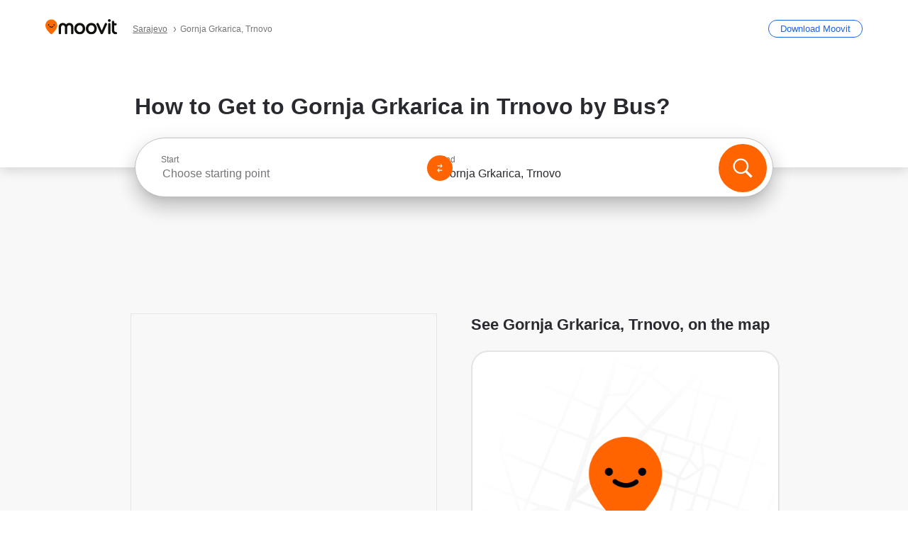

--- FILE ---
content_type: application/javascript
request_url: https://qpzrpqq5gx7fffedb.ay.delivery/floorPrice/qpZRpQQ5gX7FFFedb/js/floorPrice/linreg.min.js
body_size: 118808
content:
window.assertive=window.assertive||{};window.assertive.floorPriceVersion='_22Thu_12';window.assertive.x771977720=(function(){var a=(function(){var a=[["(?<!motorola )Edge[ /](\\d+[\\.\\d]+)","Microsoft Edge"],["EdgiOS[ /](\\d+[\\.\\d]+)","Microsoft Edge"],["EdgA[ /](\\d+[\\.\\d]+)","Microsoft Edge"],["Edg[ /](\\d+[\\.\\d]+)","Microsoft Edge"],[".*Servo.*Firefox(?:/(\\d+[\\.\\d]+))?","Firefox"],["(?!.*Opera[ /])Firefox(?:[ /](\\d+[\\.\\d]+))?","Firefox"],["(?:BonEcho|GranParadiso|Lorentz|Minefield|Namoroka|Shiretoko)[ /](\\d+[\\.\\d]+)","Firefox"],["Chrome(?!book)(?:/(\\d+[\\.\\d]+))?","Chrome"],["Version/(\\d+\\.[\\.\\d]+) .*Safari/|(?:Safari|Safari(?:%20)?%E6%B5%8F%E8%A7%88%E5%99%A8)/?\\d+","Safari"]];for(var b=0;b<a.length;b++)try{a[b][0]=RegExp('(?:^|[^A-Z0-9\-_]|[^A-Z0-9\-]_|sprd-)(?:'+a[b][0]+')','i');}catch(c){a[b][0]={test:function(){return false;}};}return function(){var b="__OTHER__";for(var c=0;c<a.length;c++)if(a[c][0].test(navigator.userAgent)){b=a[c][1];break;}return b;};})();var b=(function(){var a=[["(?:Android API \\d+|\\d+/tclwebkit(?:\\d+[\\.\\d]*))","Android"],["Android Marshmallow","Android"],["(?:Podbean|Podimo)(?:.*)/Android|Rutube(?:TV)?BlackAndroid","Android"],["(?:Android OS|OMDroid)[ /](\\d+[\\.\\d]*)","Android"],["Pinterest for Android/.*; (\\d(?:[\\d\\.]*))\\)$","Android"],["Android; (\\d+[\\.\\d]*); Mobile;","Android"],["[ ]([\\d\\.]+)\\) AppleWebKit.*ROBLOX Android App","Android"],["(?:(?:Orca-)?(?<!like )Android|Adr|AOSP)[ /]?(?:[a-z]+ )?(\\d+[\\.\\d]*)","Android"],["(?:Allview_TX1_Quasar|Cosmote_My_mini_Tab) (\\d+[\\.\\d]*)","Android"],["Android ?(?:jelly bean|Kit Kat|S.O. Ginger Bread|The FireCyano|:) (\\d+[\\.\\d]*)","Android"],["(?:Orca-Android|FB4A).*FBSV/(\\d+[\\.\\d]*);","Android"],[" Adr |DDG-Android|(?<!like )Android|Silk-Accelerated=[a-z]{4,5}","Android"],["(?:TwitterAndroid).*[ /](?:[a-z]+ )?(\\d+[\\.\\d]*)","Android"],["BeyondPod|AntennaPod|Podkicker|DoggCatcher|Player FM|okhttp|Podcatcher Deluxe|Sonos/.+\\(ACR_|Linux x86_64; Quest","Android"],["Linux; diordnA[; ](\\d+[\\.\\d]*)","Android"],["^A/(\\d+[\\.\\d]*)/","Android"],["FBW.+FBSV/(\\d+[\\.\\d]*);","Windows"],["Windows.+OS: (\\d+[\\.\\d]*)","Windows"],["Windows; ?(\\d+[\\.\\d]*);","Windows"],["mingw32|winhttp","Windows"],["(?:Windows(?:-Update-Agent)?|Microsoft-(?:CryptoAPI|Delivery-Optimization|WebDAV-MiniRedir|WNS)|WINDOWS_64)/(\\d+\\.\\d+)","Windows"],["CYGWIN_NT-10.0|Windows NT 10.0|Windows 10","Windows"],["CYGWIN_NT-6.4|Windows NT 6.4|Windows 10|win10","Windows"],["CYGWIN_NT-6.3|Windows NT 6.3|Windows 8.1","Windows"],["CYGWIN_NT-6.2|Windows NT 6.2|Windows 8","Windows"],["CYGWIN_NT-6.1|Windows NT 6.1|Windows 7|win7|Windows \\(6.1","Windows"],["CYGWIN_NT-6.0|Windows NT 6.0|Windows Vista","Windows"],["CYGWIN_NT-5.2|Windows NT 5.2|Windows Server 2003 / XP x64","Windows"],["CYGWIN_NT-5.1|Windows NT 5.1|Windows XP","Windows"],["CYGWIN_NT-5.0|Windows NT 5.0|Windows 2000","Windows"],["CYGWIN_NT-4.0|Windows NT 4.0|WinNT|Windows NT","Windows"],["CYGWIN_ME-4.90|Win 9x 4.90|Windows ME","Windows"],["CYGWIN_98-4.10|Win98|Windows 98","Windows"],["CYGWIN_95-4.0|Win32|Win95|Windows 95|Windows_95","Windows"],["Windows 3.1","Windows"],["Windows|.+win32|Win64|MSDW|HandBrake Win Upd|Microsoft BITS|ms-office; MSOffice","Windows"],["OS/Microsoft_Windows_NT_(\\d+\\.\\d+)","Windows"],["iPad/([89]|1[012]).(\\d+[\\.\\d]*)","iOS"],["^(?:iPad|iPhone)(?:\\d+[\\,\\d]*)[/_](\\d+[\\.\\d]+)","iOS"],["Pinterest for iOS/.*; (\\d(?:[\\d\\.]*))[)]$","iOS"],["iOS (\\d+[\\.\\d]+)\\)","iOS"],["(?:iPhone ?OS|iOS(?: Version)?)(?:/|; |,)(\\d+[\\.\\d]+)","iOS"],["^(?!com.apple.Safari.SearchHelper|Safari).*CFNetwork/.+ Darwin/(\\d+[\\.\\d]+)(?!.*(?:x86_64|i386|PowerMac|Power%20Macintosh))","iOS"],["(?:iPhone|iPod_touch)/(\\d+[\\.\\d]*) hw/","iOS"],["iOS(\\d+\\.\\d+\\.\\d+)","iOS"],["iOS(\\d+)\\.(\\d+)0","iOS"],["iPhone OS ([0-9]{1})([0-9]{1})([0-9]{1})","iOS"],["(?:CPU OS|iPh(?:one)?[ _]OS|iPhone.+ OS|iOS)[ _/](\\d+(?:[_\\.]\\d+)*)","iOS"],["FBMD/iPhone;.*FBSV/ ?(\\d+[\\.\\d]+);","iOS"],["(?:FBIOS|Messenger(?:Lite)?ForiOS).*FBSV/ ?(\\d+[\\.\\d]*);","iOS"],["iPhone OS,([\\d\\.]+).+(?:iPhone|iPod)","iOS"],["iPad.+; (\\d+[\\.\\d]+);","iOS"],["iPhone.+; Version (\\d+[\\.\\d]+)","iOS"],["OS=iOS;OSVer=(\\d+[\\.\\d]+);","iOS"],["os=Apple-iOS.+osversion=(\\d+[\\.\\d]+)/","iOS"],["(?:Apple-)?(?<!like )(?:iPhone|iPad|iPod)(?:.*Mac OS X.*Version/(\\d+\\.\\d+)|; Opera)?","iOS"],["dv\\(iPh.+ov\\((\\d+(?:[_\\.]\\d+)*)\\);","iOS"],["(?:Podcasts/(?:[\\d\\.]+)|Instacast(?:HD)?/(?:\\d\\.[\\d\\.abc]+)|Pocket Casts, iOS|\\(iOS\\)|iOS; Opera|Overcast|Castro|Podcat|iCatcher|RSSRadio/|MobileSafari/)(?!.*x86_64)","iOS"],["iTunes-(AppleTV|iPod|iPad|iPhone)/(?:[\\d\\.]+)","iOS"],["iOS/Version ([\\d\\.]+)","iOS"],["Sonos/.+\\(ICRU_","iOS"],["CaptiveNetworkSupport|AirPlay","iOS"],["(?:CFNetwork|StudioDisplay)/.+Darwin(?:/|; )(?:[\\d\\.]+).+(?:x86_64|i386|Power%20Macintosh)|(?:x86_64-apple-)?darwin(?:[\\d\\.]+)|PowerMac|com.apple.Safari.SearchHelper|^Safari","Mac"],["Macintosh;Mac OS X \\((\\d+[\\.\\d]+)\\);","Mac"],["Mac[ +]OS[ +]?X(?:[ /,](?:Version )?(\\d+(?:[_\\.]\\d+)+))?","Mac"],["Mac (?:OS/)?(\\d+(?:[_\\.]\\d+)+)","Mac"],["(?:macOS[ /,]|Mac-)(\\d+[\\.\\d]+)","Mac"],["Macintosh; OS X (\\d+[\\.\\d]+)","Mac"],["Darwin|Macintosh|Mac_PowerPC|PPC|Mac PowerPC|iMac|MacBook|macOS|AppleExchangeWebServices|com.apple.trustd|Sonos/.+\\(MDCR_","Mac"],["Linux/(\\d+[\\.\\d]+)","GNU/Linux"],["Linux(?:OS)?[^a-z]|Cinnamon/(?:\\d+[\\.\\d]+)|.+(?:pc|unknown)-linux-gnu","GNU/Linux"]];for(var b=0;b<a.length;b++)try{a[b][0]=RegExp('(?:^|[^A-Z0-9\-_]|[^A-Z0-9\-]_|sprd-)(?:'+a[b][0]+')','i');}catch(c){a[b][0]={test:function(){return false;}};}return function(){var b="__OTHER__";for(var c=0;c<a.length;c++)if(a[c][0].test(navigator.userAgent)){b=a[c][1];break;}return b;};})();function c(){try{if(window.top.location.href)return window.top.location;}catch(a){}return window.location;}return function(c){function d(a){var b=String(a);var c=0,d=b.length,e=0;if(d>0)while(e<d)c=(c<<5)-c+b.charCodeAt(e++)|0;return("x"+c).replace('-','_');}Object.keys(c).forEach(function(a){c[d(a)]=c[a];});function e(a){var b=c.x_1117847891;if(b==null)return undefined;var d=b[a];if(d==0||d==null||Number.isNaN(Number(d)))return undefined;return d;}return{"x_173873537":a(),"x_1182845946":b(),"x3208676":Math.round(new Date().getUTCHours()),"x_899454023":c.x_899454023,"x_2076227591":(function(){try{return Intl.DateTimeFormat().resolvedOptions().timeZone||'';}catch(a){return '';}})(),"x145196172":e(0),"x145196173":e(1),"x145196174":e(2),"x145196175":e(3),"x145196176":e(4),"x1648099346":c.x1648099346,"x_461637081":c.x_461637081,"x_677755891":c.x_677755891,"x1062246621":c.x1062246621,"x_1293530702":c.x_1293530702};};})();window.assertive.x1310419175=(function(){function a(a){var b;if(a[9]>5.095000000000001)if(a[9]>10.510000000000002)if(a[13]>4.500000000000001)b=1.2645129515751494;else b=0.35301310361349697;else b=0.717471132159354;else if(a[3]>2.0412720500000003)if(a[4]>0.6488009500000002)if(a[9]>0.015000000000000001)if(a[13]>631.5000000000001)b=0.2741451563661101;else b=0.41085684559440344;else if(a[4]>0.8689730000000001)b=1.3939420984137918;else b=0.851509281064823;else if(a[4]>0.2853481500000001)if(a[13]>199.50000000000003)if(a[9]>0.49500000000000005)b=0.34719113568105664;else b=0.2809208852994906;else b=0.5310408385783383;else if(a[4]>0.1308583)if(a[13]>20.500000000000004)b=0.30570082196707926;else b=0.3490215081640648;else if(a[13]>18.500000000000004)b=0.2882563269729498;else b=0.30779265574450726;else if(a[9]>0.6850000000000002)if(a[9]>1.8650000000000004)if(a[9]>2.765)b=0.4600349472470773;else b=0.3954144742766836;else if(a[9]>1.1250000000000002)if(a[9]>1.3750000000000002)b=0.3619950795431284;else b=0.34233747756051175;else if(a[9]>0.9050000000000001)b=0.32827446439587343;else b=0.3132861304956334;else if(a[4]>0.44994210000000007)if(a[13]>15.500000000000002)if(a[9]>0.2850000000000001)b=0.2900887966085715;else b=0.2667420862622849;else if(a[3]>0.2796641)b=0.31211445196786575;else b=0.2936641531383636;else if(a[9]>0.21500000000000002)if(a[9]>0.41500000000000004)b=0.2925177792356454;else b=0.2769010823804755;else if(a[13]>11.500000000000002)b=0.25719760006189635;else b=0.26663829944757406;var c;if(a[9]>6.070000000000001)if(a[9]>11.525)if(a[13]>4.500000000000001)c=0.9577523793418712;else c=0.0674816090440097;else if(a[13]>2.5000000000000004)c=0.46765330253036247;else c=0.012706361682598408;else if(a[3]>2.0412720500000003)if(a[4]>0.6488009500000002)if(a[9]>0.015000000000000001)if(a[13]>631.5000000000001)c=0.00161458581036125;else c=0.17437392525896403;else if(a[4]>0.8689730000000001)c=1.046944987658232;else c=0.5393181526744262;else if(a[4]>0.2853481500000001)if(a[1]>0.24218075000000003)if(a[10]>1205.5000000000002)c=0.038498212145304314;else c=0.24312749550676951;else if(a[13]>193.50000000000003)c=0.0003177156095043756;else c=0.07078453417407203;else if(a[4]>0.15616595000000003)if(a[13]>31.500000000000004)c=0.02506865178433354;else c=0.07050157012191394;else if(a[13]>18.500000000000004)c=0.01380500142703562;else c=0.03283470254187796;else if(a[9]>0.7350000000000001)if(a[9]>2.0050000000000003)if(a[9]>3.0850000000000004)c=0.19150246927937653;else c=0.12186421738726104;else if(a[9]>1.1450000000000002)if(a[9]>1.4950000000000003)c=0.08822174931417763;else c=0.06677280196959343;else if(a[9]>0.9450000000000001)c=0.052356293389225685;else c=0.03903732405194648;else if(a[4]>0.35871690000000006)if(a[13]>10.500000000000002)if(a[9]>0.2750000000000001)c=0.014593755296871229;else c=-0.009004254870694256;else if(a[0]>0.23733575000000004)c=0.02719124495765088;else c=0.0004427828361594321;else if(a[9]>0.17500000000000002)if(a[9]>0.37500000000000006)c=0.01542568522940075;else c=-0.0008138579707268528;else if(a[13]>10.500000000000002)c=-0.01593163202016713;else c=-0.009274043518443404;var d;if(a[9]>5.265000000000001)if(a[9]>9.725000000000003)if(a[13]>4.500000000000001)d=0.8339994679623394;else d=0.0871957452668772;else d=0.3695162547552833;else if(a[3]>2.0412720500000003)if(a[4]>0.6488009500000002)if(a[9]>0.015000000000000001)if(a[13]>631.5000000000001)d=0.0003693512858590111;else d=0.13080285583894083;else if(a[4]>0.8689730000000001)d=0.9785011758995376;else d=0.5034484831867357;else if(a[4]>0.2853481500000001)if(a[13]>24.500000000000004)if(a[9]>1.945)d=0.17753354468891439;else d=0.0597067093615154;else d=0.2349122253391917;else if(a[4]>0.1308583)if(a[13]>20.500000000000004)d=0.027713700666153696;else d=0.06525823926368937;else if(a[13]>29.500000000000004)d=0.00966516806748466;else d=0.027814955909373582;else if(a[9]>0.6550000000000001)if(a[9]>1.8050000000000004)if(a[9]>2.4950000000000006)d=0.1543172400317456;else d=0.0966798614934883;else if(a[9]>1.0250000000000001)if(a[8]>1.3450000000000004)d=0.07693276853387543;else d=0.056982181852308605;else if(a[8]>0.8750000000000001)d=0.04412494634106216;else d=0.03206311544328822;else if(a[4]>0.5318679000000001)if(a[13]>16.500000000000004)if(a[9]>0.36500000000000005)d=0.01693420792123271;else d=-0.004192540122132999;else if(a[1]>0.36597585000000005)d=0.012555016812999316;else d=0.02849019590015781;else if(a[9]>0.16500000000000004)if(a[9]>0.34500000000000003)d=0.012446549180681844;else d=-0.0007660384995717526;else if(a[13]>10.500000000000002)d=-0.014368719540229278;else d=-0.005791311062230089;var e;if(a[9]>6.070000000000001)if(a[9]>13.38)if(a[13]>5.500000000000001)e=0.9129754790648424;else e=0.07790088230009015;else if(a[13]>3.5000000000000004)e=0.42892724631018075;else e=0.03313383809990577;else if(a[3]>2.0412720500000003)if(a[4]>0.6488009500000002)if(a[9]>0.015000000000000001)if(a[13]>631.5000000000001)e=0.0015122033378277614;else e=0.157990861697177;else if(a[4]>0.8689730000000001)e=0.9145319222591224;else if(a[1]>0.24218075000000003)e=0.4748258288892743;else e=0.012758324087942047;else if(a[4]>0.2853481500000001)if(a[13]>106.50000000000001)if(a[10]>1431.5000000000002)e=0.0020484069994817383;else e=0.08767110643489023;else e=0.20843926716488315;else if(a[4]>0.15616595000000003)if(a[6]>0.015000000000000001)e=0.012535914158745623;else e=0.05860513110947909;else if(a[13]>16.500000000000004)e=0.01213698047428867;else e=0.028429045620164486;else if(a[9]>0.6850000000000002)if(a[9]>1.8650000000000004)if(a[9]>3.1250000000000004)e=0.1654506841545234;else e=0.10049992075446051;else if(a[9]>1.1250000000000002)if(a[8]>1.4550000000000003)e=0.07569310225804741;else e=0.05670390146690111;else if(a[8]>0.9750000000000001)e=0.04604859963744628;else e=0.03246811324868365;else if(a[4]>0.3567949000000001)if(a[13]>10.500000000000002)if(a[9]>0.25500000000000006)e=0.010652897559583832;else e=-0.00812176741952447;else if(a[0]>0.26846430000000004)e=0.023531478687941615;else e=0.0019407976600717728;else if(a[9]>0.14500000000000005)if(a[9]>0.32500000000000007)e=0.009307779565687613;else e=-0.002903934149497497;else if(a[13]>12.500000000000002)e=-0.014201238895068465;else e=-0.00883039994251166;var f;if(a[9]>4.905000000000001)if(a[9]>13.38)if(a[13]>5.500000000000001)f=0.8560015208927417;else f=0.0767218402088494;else if(a[9]>7.19)f=0.4273216345515145;else f=0.24309036014998175;else if(a[3]>2.0412720500000003)if(a[4]>0.6898301000000001)if(a[9]>0.015000000000000001)if(a[13]>221.50000000000003)f=0.004289099262252952;else f=0.11113858341750964;else if(a[4]>0.8689730000000001)f=0.8547445949699587;else if(a[1]>0.24218075000000003)f=0.4439111981303189;else f=0.011367321764505826;else if(a[4]>0.2853481500000001)if(a[9]>0.015000000000000001)if(a[9]>2.0650000000000004)f=0.16274020392021704;else f=0.043831186300614874;else if(a[10]>867.5000000000001)f=0.00123229643124253;else f=0.20864349861254647;else if(a[4]>0.1308583)if(a[13]>18.500000000000004)f=0.023853888611337973;else f=0.057412332865232694;else if(a[13]>29.500000000000004)f=0.007646322046539238;else f=0.023683674700374913;else if(a[9]>0.6050000000000001)if(a[9]>1.5450000000000002)if(a[9]>2.4950000000000006)f=0.12839019758199366;else f=0.07764737362649926;else if(a[9]>0.9750000000000001)f=0.04879527990011618;else if(a[4]>0.3567949000000001)f=0.03104155177642369;else f=0.021081004329170896;else if(a[4]>0.29072380000000003)if(a[13]>10.500000000000002)if(a[9]>0.21500000000000002)f=0.006142857069393392;else f=-0.008343975157453516;else if(a[0]>0.26846430000000004)f=0.019066025942770817;else f=-0.00028348325838613796;else if(a[9]>0.115)if(a[9]>0.26500000000000007)f=0.004892908180715882;else f=-0.004634051501901045;else if(a[13]>15.500000000000002)f=-0.013797241273322927;else f=-0.009409914576899905;var g;if(a[9]>6.505000000000001)if(a[9]>13.38)if(a[13]>5.500000000000001)g=0.8025830206785166;else g=0.0755606446475596;else if(a[13]>3.5000000000000004)g=0.3839216141640329;else g=0.02602940458017919;else if(a[3]>2.0412720500000003)if(a[4]>0.6488009500000002)if(a[9]>0.015000000000000001)if(a[13]>631.5000000000001)g=0.001422327032829185;else g=0.15785690221817272;else if(a[4]>0.8689730000000001)g=0.7988658520675592;else if(a[1]>0.24218075000000003)g=0.4141486419491963;else g=0.012502435677277568;else if(a[4]>0.3316043)if(a[1]>0.24218075000000003)if(a[10]>802.5000000000001)g=0.04932222409767228;else g=0.18333192735699436;else g=0.047974133605444294;else if(a[4]>0.16785975)if(a[13]>19.500000000000004)g=0.022615222904604458;else g=0.06617366361839182;else if(a[9]>0.8550000000000001)g=0.04929410332623195;else g=0.017098095760266413;else if(a[9]>0.7850000000000001)if(a[9]>2.1850000000000005)if(a[9]>3.4750000000000005)if(a[13]>5.500000000000001)g=0.16331313249678558;else g=0.03632487313007786;else g=0.09795436603481253;else if(a[9]>1.3350000000000002)g=0.062486648317315305;else if(a[8]>1.0750000000000004)g=0.04645275935415409;else g=0.03266151769284392;else if(a[4]>0.5891427500000002)if(a[13]>20.500000000000004)if(a[8]>0.4050000000000001)g=0.017215477368812463;else g=-0.0034310574719874126;else if(a[3]>0.2796641)g=0.03047545620544919;else g=0.014073506263101214;else if(a[9]>0.23500000000000001)if(a[9]>0.44500000000000006)g=0.01577210502487642;else g=0.003054117333532398;else if(a[13]>14.500000000000002)g=-0.011232659158591729;else g=-0.004965042379391985;var h;if(a[9]>4.905000000000001)if(a[9]>13.38)if(a[4]>0.09061120000000002)h=0.7448713213530637;else h=0.024673697876207754;else if(a[9]>7.19)h=0.3703963525072658;else h=0.2113490812245259;else if(a[3]>2.0412720500000003)if(a[4]>0.6898301000000001)if(a[9]>0.015000000000000001)h=0.09360617342867698;else if(a[4]>0.8689730000000001)h=0.7466401947513995;else if(a[1]>0.24218075000000003)h=0.3871701280009755;else h=0.011220431269590672;else if(a[4]>0.2853481500000001)if(a[9]>0.015000000000000001)if(a[9]>1.925)h=0.1368775787701611;else h=0.027469144270533038;else if(a[13]>54.50000000000001)h=0.007186708931677387;else h=0.1799482862704322;else if(a[4]>0.15616595000000003)h=0.043024681728138774;else if(a[13]>13.500000000000002)h=0.00876558144068711;else h=0.023344890766312642;else if(a[9]>0.5550000000000002)if(a[9]>1.5450000000000002)if(a[9]>2.4950000000000006)if(a[13]>4.500000000000001)h=0.11357643693278441;else h=0.028926088617662958;else h=0.06618964399626447;else if(a[9]>0.9550000000000001)if(a[8]>1.235)h=0.04975300290936193;else h=0.03692639377492919;else if(a[6]>0.8450000000000001)h=0.03256091396839897;else h=0.020740263490966433;else if(a[4]>0.2288782)if(a[13]>10.500000000000002)if(a[9]>0.15500000000000003)h=0.0023848037732199395;else h=-0.00809171382398599;else if(a[0]>0.26846430000000004)h=0.015964129626224646;else h=-0.0019248566230980891;else if(a[9]>0.09500000000000001)if(a[9]>0.2750000000000001)h=0.002814555853420348;else h=-0.004456877078564278;else if(a[13]>7.500000000000001)h=-0.01179878919713103;else h=-0.008162921747586722;var i;if(a[9]>4.615000000000001)if(a[9]>11.525)if(a[13]>5.500000000000001)if(a[4]>0.09061120000000002)i=0.6631107260773551;else i=0.027802025544319268;else i=0.06741061875338737;else if(a[13]>1.5000000000000002)i=0.2646139273862757;else i=0.0037005961642545817;else if(a[3]>2.0412720500000003)if(a[4]>0.6488009500000002)if(a[9]>0.015000000000000001)i=0.0816171660033701;else if(a[4]>0.8689730000000001)i=0.6978287470870125;else if(a[1]>0.24218075000000003)i=0.3612282892949369;else i=0.012263176505901032;else if(a[4]>0.3316043)if(a[9]>0.015000000000000001)if(a[9]>2.0650000000000004)i=0.12321573650482857;else i=0.03367544495272097;else if(a[10]>1205.5000000000002)i=-0.0013542905937541617;else i=0.1666572127184066;else if(a[4]>0.16785975)if(a[13]>19.500000000000004)i=0.01670527675350019;else i=0.05730444474478292;else i=0.01652370452704991;else if(a[9]>0.5550000000000002)if(a[9]>1.655)if(a[9]>2.765)i=0.10391540514737681;else i=0.06571497635330467;else if(a[9]>0.9750000000000001)if(a[8]>1.3050000000000004)i=0.0492166452248783;else i=0.03551033729970327;else if(a[4]>0.22077200000000002)i=0.023228206259334735;else i=0.012940445606683811;else if(a[4]>0.36433155000000006)if(a[13]>14.500000000000002)if(a[9]>0.17500000000000002)i=0.003250229501961473;else i=-0.007695576291383421;else if(a[0]>0.23733575000000004)i=0.017660299306331922;else i=-0.002124944547567646;else if(a[9]>0.10500000000000002)if(a[9]>0.31500000000000006)i=0.005421098391600851;else i=-0.002838892040822382;else if(a[13]>7.500000000000001)i=-0.010363602143428302;else i=-0.005702124522560494;var j;if(a[9]>7.19)if(a[9]>18.635)j=0.7552955305596484;else j=0.3484244513295975;else if(a[3]>2.0412720500000003)if(a[4]>0.6488009500000002)if(a[9]>0.015000000000000001)if(a[9]>1.8650000000000004)j=0.17842086629600792;else j=0.027241066414581263;else if(a[4]>0.8689730000000001)j=0.6522083650814967;else if(a[1]>0.24218075000000003)j=0.3372783466784462;else j=0.012182171497642082;else if(a[4]>0.2853481500000001)if(a[4]>0.4078866500000001)if(a[1]>0.24218075000000003)j=0.17268344623334644;else j=0.014502072120569462;else if(a[4]>0.3567949000000001)j=0.07081589556255531;else j=0.14135316463376324;else if(a[9]>1.0250000000000001)j=0.05998346781017634;else if(a[9]>0.015000000000000001)j=0.0027240538144433215;else j=0.025859118625479294;else if(a[9]>0.7850000000000001)if(a[9]>2.1850000000000005)if(a[9]>3.4750000000000005)if(a[13]>5.500000000000001)j=0.13202972119567963;else j=0.022169372154674374;else if(a[4]>0.09061120000000002)j=0.07792140308012262;else j=0.011185240138495192;else if(a[9]>1.3750000000000002)if(a[4]>0.4078866500000001)j=0.05660786367251437;else j=0.03968392344673357;else if(a[8]>1.0750000000000004)j=0.03735310247350069;else j=0.02568659052152018;else if(a[4]>0.2288782)if(a[13]>6.500000000000001)if(a[9]>0.38500000000000006)j=0.01330819944290841;else j=-0.004386685209025341;else if(a[3]>0.23761695000000002)j=0.020391108717656575;else j=0.004106199161846582;else if(a[9]>0.085)if(a[9]>0.3350000000000001)j=0.005555605656082897;else j=-0.003705606246857832;else if(a[3]>0.2150564)j=-0.007895091100602856;else j=-0.010634706353244799;var k;if(a[9]>7.19)if(a[9]>18.635)if(a[13]>4.500000000000001)k=0.7263699512581261;else k=0.025684829686238215;else if(a[13]>3.5000000000000004)k=0.3265231180475965;else k=0.025504485282633042;else if(a[3]>2.0412720500000003)if(a[4]>0.6488009500000002)if(a[9]>0.015000000000000001)k=0.15251109005431465;else if(a[4]>0.8689730000000001)k=0.6095703907944784;else k=0.3123612515042217;else if(a[4]>0.3316043)if(a[4]>0.4078866500000001)if(a[1]>0.24218075000000003)k=0.15982612920371692;else k=0.014203415540332843;else if(a[4]>0.3567949000000001)k=0.06569396823392157;else k=0.13885867232360438;else if(a[4]>0.1756562)if(a[4]>0.3072555500000001)k=-0.0188232621046213;else k=0.04553849100204877;else if(a[9]>0.8450000000000001)k=0.045048851872849766;else k=0.011771456804229042;else if(a[9]>0.6050000000000001)if(a[9]>2.0050000000000003)if(a[9]>3.4750000000000005)if(a[13]>5.500000000000001)k=0.12244323195458207;else k=0.021248489854952847;else k=0.06849857431125526;else if(a[9]>1.1450000000000002)if(a[8]>1.4550000000000003)k=0.05069742384344575;else k=0.035265434282417865;else if(a[8]>0.8750000000000001)k=0.02769521121867788;else k=0.01812203650426601;else if(a[4]>0.36433155000000006)if(a[13]>15.500000000000002)if(a[8]>0.23500000000000001)k=0.005415526109242276;else k=-0.00639862373439131;else if(a[0]>0.26846430000000004)k=0.016120093996106272;else k=-0.0006973432448662031;else if(a[9]>0.12500000000000003)if(a[9]>0.31500000000000006)k=0.005206021797218436;else k=-0.0017460870826893954;else if(a[13]>19.500000000000004)k=-0.009383888700211762;else k=-0.005793017323167484;var l;if(a[9]>6.505000000000001)if(a[9]>16.650000000000002)if(a[13]>4.500000000000001)l=0.663426980023548;else l=0.02755247903226027;else if(a[13]>3.5000000000000004)l=0.2812690611870189;else l=0.019777522222782538;else if(a[3]>2.0412720500000003)if(a[4]>0.6488009500000002)if(a[9]>0.015000000000000001)l=0.11893421343460281;else if(a[4]>0.8689730000000001)if(a[1]>0.27069840000000006)l=0.2577772284442634;else l=0.6829872807393437;else l=0.29158633564549125;else if(a[4]>0.3316043)if(a[4]>0.4078866500000001)if(a[1]>0.24218075000000003)l=0.14713432782374664;else l=0.013910910074442331;else if(a[4]>0.3567949000000001)l=0.06066629303683742;else l=0.12636605002508308;else if(a[4]>0.1308583)if(a[13]>16.500000000000004)l=0.013324601752047107;else l=0.04553165177430651;else l=0.0121717031315858;else if(a[9]>0.5150000000000001)if(a[9]>1.695)if(a[9]>3.1250000000000004)if(a[13]>5.500000000000001)l=0.10355631457010045;else l=0.023132977422511747;else l=0.05499075201022413;else if(a[9]>0.9850000000000001)if(a[4]>0.5891427500000002)l=0.03765258022861698;else l=0.02622713795000093;else if(a[6]>1.5850000000000002)l=0.040579088442623215;else l=0.015592765497057688;else if(a[4]>0.5891427500000002)if(a[9]>0.015000000000000001)if(a[9]>0.14500000000000005)l=0.0044816429680016555;else l=-0.008064038492917449;else if(a[1]>0.36597585000000005)l=0.003054631835210233;else l=0.02391960599465952;else if(a[9]>0.12500000000000003)if(a[13]>6.500000000000001)l=-0.0009406541229729616;else l=0.010828568019636648;else if(a[13]>6.500000000000001)l=-0.007737643602883795;else l=-0.0020359415725411606;var m;if(a[9]>7.5200000000000005)if(a[9]>18.635)m=0.6447426315419703;else if(a[3]>2.0412720500000003)m=0.34966672563772266;else m=0.16545414141572526;else if(a[3]>2.0412720500000003)if(a[4]>0.6898301000000001)if(a[7]>0.015000000000000001)if(a[7]>2.1250000000000004)m=0.11348091781210876;else m=-0.0042184756704113065;else if(a[4]>1.0318061500000002)m=0.5773227545433399;else if(a[4]>0.8956973500000002)m=0.0038553018664473477;else m=0.31197642390241875;else if(a[4]>0.2853481500000001)if(a[4]>0.4078866500000001)if(a[1]>0.24218075000000003)m=0.13768569425171132;else m=0.014260062313285367;else if(a[4]>0.3567949000000001)m=0.056750255271689067;else m=0.11429644319717921;else if(a[9]>1.0850000000000002)m=0.05394919071896803;else if(a[9]>0.015000000000000001)m=0.00046936100291993416;else m=0.020916039078977863;else if(a[9]>0.7850000000000001)if(a[9]>2.2950000000000004)if(a[9]>3.8750000000000004)if(a[13]>4.500000000000001)m=0.10958512124769706;else m=0.011733754459486542;else if(a[13]>4.500000000000001)m=0.0665121782900084;else m=0.019245038984607193;else if(a[8]>1.4550000000000003)m=0.046017327045382236;else if(a[9]>1.2050000000000003)m=0.03147767892330856;else m=0.020190327356549912;else if(a[4]>0.20345015000000002)if(a[13]>16.500000000000004)if(a[8]>0.32500000000000007)m=0.008326914438835433;else m=-0.005615409127210563;else if(a[0]>0.23733575000000004)m=0.010657125491619535;else m=-0.004641163335668394;else if(a[9]>0.07500000000000002)if(a[8]>0.26500000000000007)m=0.0037724470821772016;else m=-0.0032060958116464323;else if(a[0]>0.26846430000000004)m=-0.006949507745819245;else m=-0.00975405878379793;var n;if(a[9]>8.235000000000001)if(a[9]>18.635)if(a[13]>4.500000000000001)n=0.6202528967589072;else n=0.02138956736784715;else if(a[13]>6.500000000000001)n=0.2877254243795721;else n=0.04074252535008836;else if(a[3]>2.0412720500000003)if(a[4]>0.6488009500000002)if(a[4]>0.8689730000000001)if(a[5]>0.015000000000000001)n=0.05348046344826962;else if(a[1]>0.27069840000000006)n=0.2315293648582697;else n=0.6012750699707377;else if(a[13]>101.50000000000001)n=0.012496220874154267;else if(a[1]>0.24218075000000003)n=0.24948419684158443;else n=0.010338562156546082;else if(a[4]>0.3316043)if(a[13]>34.50000000000001)if(a[9]>2.2550000000000003)n=0.10566671447385251;else n=-0.005586335933382313;else n=0.11439016011982668;else if(a[9]>1.2550000000000001)n=0.05776107162312788;else if(a[9]>0.015000000000000001)n=-0.00007917873254660448;else n=0.021625583774063532;else if(a[9]>0.5150000000000001)if(a[9]>2.0050000000000003)if(a[9]>3.4750000000000005)n=0.09406961982714782;else n=0.05412677853615354;else if(a[9]>1.0850000000000002)if(a[4]>0.4078866500000001)n=0.03579543618239125;else n=0.02340517757343469;else if(a[6]>1.4350000000000003)n=0.03507714799613148;else n=0.014103944489002901;else if(a[4]>0.38174925000000004)if(a[13]>6.500000000000001)if(a[0]>0.23733575000000004)n=0.0009823729254287027;else n=-0.007407343810671476;else if(a[1]>0.36597585000000005)n=0.0013863435759840653;else n=0.0196728388744484;else if(a[9]>0.085)if(a[8]>0.26500000000000007)n=0.0033877967071151227;else n=-0.0023122370757767776;else if(a[13]>21.500000000000004)n=-0.007964842567456349;else n=-0.004752090433328934;var o;if(a[9]>8.235000000000001)if(a[9]>21.755000000000006)if(a[13]>5.500000000000001)o=0.6322333139591301;else o=0.013603715970649482;else if(a[3]>2.0412720500000003)if(a[4]>0.20090690000000003)o=0.3402504881633011;else o=0.00824387420441713;else o=0.1526568244725703;else if(a[3]>2.0412720500000003)if(a[4]>0.6488009500000002)if(a[4]>1.0318061500000002)if(a[6]>0.015000000000000001)o=0.03799769445394094;else o=0.5131780313407798;else if(a[4]>0.8956973500000002)o=0.01815202892696114;else if(a[13]>101.50000000000001)o=0.012294154371967183;else o=0.2655110389156524;else if(a[4]>0.2853481500000001)if(a[4]>0.4078866500000001)o=0.11774507850632868;else if(a[4]>0.3567949000000001)o=0.04552464255852511;else o=0.10013311484906388;else if(a[9]>1.1250000000000002)o=0.05074152249178399;else if(a[13]>18.500000000000004)o=0.00007387500798737128;else o=0.01781628410763427;else if(a[9]>0.48500000000000004)if(a[9]>1.8650000000000004)if(a[7]>2.4750000000000005)o=0.09147063922699022;else if(a[13]>5.500000000000001)o=0.052177937927768155;else o=0.01749968662408215;else if(a[8]>1.0950000000000004)o=0.029800311685524578;else if(a[13]>11.500000000000002)o=0.011304537061779526;else o=0.020412048375150968;else if(a[4]>0.18524630000000003)if(a[13]>7.500000000000001)if(a[13]>32.50000000000001)o=-0.00556407336069835;else o=0.0002776993149354997;else if(a[3]>0.18068335000000002)o=0.012445738778424711;else o=-0.004357055174018228;else if(a[9]>0.05500000000000001)if(a[8]>0.24500000000000002)o=0.0015312851401159098;else o=-0.0033312110046675504;else if(a[3]>0.2150564)o=-0.005650085399870934;else o=-0.00780274459316949;var p;if(a[9]>8.235000000000001)if(a[9]>21.755000000000006)if(a[13]>5.500000000000001)p=0.603870744620113;else p=0.013529359627954709;else if(a[3]>2.0412720500000003)if(a[4]>0.20090690000000003)p=0.31860071691991904;else p=0.008196911472285125;else p=0.14287382935060175;else if(a[3]>2.0412720500000003)if(a[4]>0.6898301000000001)if(a[4]>0.92757915)if(a[5]>0.015000000000000001)p=0.03552685178378049;else p=0.47660791488326754;else if(a[4]>0.8956973500000002)p=-0.0031135024443969257;else if(a[13]>101.50000000000001)p=0.011130723220904668;else p=0.24782871027302059;else if(a[4]>0.3316043)if(a[9]>3.6850000000000005)p=0.13090633982813413;else if(a[9]>0.015000000000000001)p=0.023662630429457227;else p=0.10134318251147965;else if(a[9]>1.2550000000000001)p=0.05212051421153713;else if(a[9]>0.015000000000000001)p=-0.0005818668900625147;else p=0.018534441585571684;else if(a[9]>0.8550000000000001)if(a[9]>2.3850000000000002)if(a[9]>3.8750000000000004)if(a[13]>5.500000000000001)p=0.0921312929639193;else p=0.017544886635956557;else p=0.051600444905323554;else if(a[8]>1.6150000000000004)p=0.040496986377819226;else if(a[4]>0.5891427500000002)p=0.02671003710246114;else p=0.016069780008564426;else if(a[4]>0.6898301000000001)if(a[13]>34.50000000000001)if(a[8]>0.32500000000000007)p=0.008959723442658484;else p=-0.0038120584020096006;else if(a[1]>0.36597585000000005)p=0.0033759158863165203;else p=0.015459282901219262;else if(a[8]>0.25500000000000006)if(a[13]>6.500000000000001)p=0.0036184271424958866;else p=0.02199746060391922;else if(a[0]>0.26846430000000004)p=-0.0031860725397743943;else p=-0.007964881121383929;var q;if(a[9]>8.235000000000001)if(a[9]>18.635)q=0.5295453987147117;else if(a[3]>2.0412720500000003)q=0.27904782258244365;else if(a[13]>6.500000000000001)q=0.1316074569774799;else q=0.014078630689513741;else if(a[3]>2.0412720500000003)if(a[4]>0.7504687000000001)if(a[9]>0.015000000000000001)if(a[9]>1.8650000000000004)q=0.1381441544596596;else q=0.0014341622283136769;else if(a[1]>0.27069840000000006)q=0.1983486840412008;else if(a[4]>0.8689730000000001)q=0.5354762160360227;else q=0.18077231681418218;else if(a[4]>0.3316043)if(a[4]>0.4078866500000001)if(a[1]>0.24218075000000003)q=0.10871873211595029;else q=0.009459570397629714;else if(a[4]>0.3567949000000001)q=0.03670721333271408;else q=0.092080128515948;else if(a[4]>0.16785975)if(a[4]>0.3072555500000001)q=-0.023699041791451287;else q=0.03266031849125629;else if(a[9]>0.8450000000000001)q=0.03636868145579884;else q=0.005663310666552102;else if(a[9]>0.47500000000000003)if(a[9]>2.1850000000000005)if(a[7]>2.4750000000000005)q=0.08402495069105108;else if(a[13]>5.500000000000001)q=0.04951796972199742;else q=0.008875578310408134;else if(a[8]>1.3150000000000002)q=0.03135636111051012;else if(a[9]>0.9050000000000001)q=0.018528993947272705;else q=0.0099141559333924;else if(a[4]>0.1756562)if(a[13]>6.500000000000001)if(a[13]>26.500000000000004)q=-0.004615067105296365;else q=0.0007465363281936784;else if(a[3]>0.23761695000000002)q=0.013972504445604666;else q=0.0007231747235597794;else if(a[9]>0.05500000000000001)q=-0.0023225635450715197;else if(a[4]>0.12079000000000002)q=-0.00489603687740172;else q=-0.006911571207286646;var r;if(a[9]>8.235000000000001)if(a[9]>21.755000000000006)if(a[13]>5.500000000000001)r=0.5530246818554349;else r=0.010561001567366701;else if(a[3]>2.0412720500000003)if(a[4]>0.20090690000000003)r=0.2796981234308256;else r=0.00625038129257344;else r=0.1236339368025429;else if(a[3]>2.0412720500000003)if(a[4]>0.7504687000000001)if(a[9]>0.015000000000000001)if(a[9]>2.1550000000000007)r=0.1330953446550556;else r=0.004153251763564336;else if(a[1]>0.27069840000000006)r=0.18569725299894027;else if(a[4]>0.8689730000000001)r=0.5052129029558421;else r=0.17082513918807493;else if(a[4]>0.3316043)if(a[4]>0.4078866500000001)r=0.09909089083871962;else if(a[4]>0.3567949000000001)r=0.03405111171447335;else r=0.08546513754525499;else if(a[9]>1.2750000000000001)r=0.04816275073287273;else if(a[13]>16.500000000000004)r=-0.0011310687224057256;else r=0.016660321515248034;else if(a[9]>0.6250000000000001)if(a[9]>2.765)if(a[13]>5.500000000000001)r=0.06631559802276651;else if(a[7]>0.5550000000000002)r=0.03463180753010876;else r=-0.0076228762038918945;else if(a[8]>1.5650000000000002)r=0.035877200405856666;else if(a[9]>1.2050000000000003)r=0.022017497993666785;else r=0.011898423395150504;else if(a[4]>0.41086815000000004)if(a[9]>0.015000000000000001)if(a[9]>0.16500000000000004)r=0.005045738232248191;else r=-0.0061525034399262084;else if(a[13]>63.50000000000001)r=-0.009629319120379636;else r=0.012782349771522908;else if(a[9]>0.13500000000000004)if(a[13]>6.500000000000001)r=0.000050385140016491226;else r=0.009357370128462803;else if(a[0]>0.26846430000000004)r=-0.003354588919534699;else r=-0.007209929068152682;var s;if(a[9]>4.905000000000001)if(a[9]>16.650000000000002)if(a[4]>0.09202935000000002)if(a[13]>6.500000000000001)s=0.4798327580442083;else s=0.03378980968631594;else s=0.003955571562607096;else if(a[3]>2.0412720500000003)s=0.20046543257097263;else s=0.095276810580084;else if(a[3]>2.0412720500000003)if(a[4]>0.7504687000000001)if(a[9]>0.015000000000000001)s=0.0334587947038976;else if(a[1]>0.27069840000000006)s=0.17385277835048132;else if(a[4]>0.8689730000000001)s=0.4766599749597318;else s=0.16142530517138998;else if(a[4]>0.27695905000000004)if(a[13]>15.500000000000002)if(a[9]>2.9350000000000005)s=0.06861339146399116;else s=0.0034808577666763734;else if(a[1]>0.24218075000000003)s=0.08607467735499177;else s=0.009354725045371144;else if(a[4]>0.1308583)s=0.020937609364722817;else s=0.005489492128666226;else if(a[9]>0.44500000000000006)if(a[9]>1.5450000000000002)if(a[8]>2.4250000000000003)s=0.05471433486816081;else if(a[14]>1.5000000000000002)s=0.022297050256123586;else s=0.03749513438522557;else if(a[6]>1.0750000000000004)if(a[13]>6.500000000000001)s=0.018787811109620238;else s=0.053121250751230246;else if(a[4]>0.3567949000000001)s=0.012115981843087487;else s=0.00471030298394733;else if(a[4]>0.23683835)if(a[13]>6.500000000000001)if(a[13]>37.50000000000001)s=-0.004490900484015279;else s=0.0006477215294490721;else if(a[3]>0.18068335000000002)s=0.011729107602243384;else s=-0.00372030808452059;else if(a[9]>0.06500000000000002)if(a[7]>0.2750000000000001)s=0.0020650344095708016;else s=-0.00215225540173241;else if(a[3]>0.18068335000000002)s=-0.004004850875936007;else s=-0.006238472164151325;var t;if(a[9]>8.565000000000003)if(a[9]>21.755000000000006)if(a[13]>6.500000000000001)t=0.5096441226695806;else t=0.014664348332983692;else if(a[3]>2.0412720500000003)if(a[4]>0.20090690000000003)t=0.2537160367825452;else t=0.003734973854159717;else t=0.10513325715627703;else if(a[3]>2.0412720500000003)if(a[4]>0.6488009500000002)if(a[4]>1.0318061500000002)if(a[5]>0.015000000000000001)t=0.02731114794488276;else t=0.3857850354302269;else if(a[4]>0.8956973500000002)if(a[11]>2.5000000000000004)t=0.02840302094198;else t=-0.031767500078297095;else if(a[13]>57.50000000000001)t=0.02020205865178088;else t=0.19419897939070588;else if(a[4]>0.27695905000000004)if(a[13]>21.500000000000004)if(a[9]>2.9350000000000005)t=0.08613499477146407;else t=-0.007151403063311157;else t=0.07529818777256331;else if(a[9]>0.8650000000000001)t=0.036648751080321534;else t=0.007131322455380379;else if(a[9]>0.7350000000000001)if(a[9]>2.8950000000000005)if(a[7]>2.3750000000000004)t=0.07978242132497218;else if(a[13]>6.500000000000001)t=0.048521499364828274;else t=-0.0032961794606434338;else if(a[8]>1.6150000000000004)t=0.0318685390799462;else if(a[13]>13.500000000000002)t=0.010401043600120648;else t=0.01979269489209307;else if(a[4]>0.6898301000000001)if(a[3]>0.2796641)if(a[1]>0.36597585000000005)t=0.0030103436306267678;else t=0.023349554531788785;else if(a[8]>0.5150000000000001)t=0.013171613855392296;else t=0.0019616840461613933;else if(a[0]>0.23733575000000004)if(a[4]>0.16418845)t=0.001113300737135787;else t=-0.0036489869040310058;else if(a[13]>10.500000000000002)t=-0.00568664732189171;else t=-0.00970851217440835;var u;if(a[9]>8.565000000000003)if(a[9]>21.755000000000006)if(a[13]>6.500000000000001)u=0.48693975354403124;else u=0.014564202107125666;else if(a[3]>2.0412720500000003)if(a[4]>0.20090690000000003)u=0.23784082213599309;else u=0.003714558678384153;else u=0.09848707087959938;else if(a[3]>2.0412720500000003)if(a[4]>0.8336900500000001)if(a[1]>0.24218075000000003)if(a[1]>0.27069840000000006)u=0.15548236039220842;else if(a[4]>0.8689730000000001)u=0.4129309645005732;else u=0.12344940569484872;else u=-0.004568265734380612;else if(a[4]>0.34831245000000005)if(a[4]>0.4078866500000001)if(a[14]>2.5000000000000004)u=0.04380309479238614;else u=0.0949240653187342;else if(a[4]>0.3567949000000001)u=0.023057938578482002;else u=0.07140157157336756;else if(a[9]>1.925)u=0.053854126492646384;else if(a[9]>0.015000000000000001)u=-0.0015209313929164898;else u=0.013644170896031198;else if(a[9]>0.44500000000000006)if(a[9]>2.3850000000000002)if(a[9]>3.8750000000000004)u=0.06534236553685255;else u=0.03362569976611504;else if(a[6]>1.2550000000000001)if(a[13]>6.500000000000001)u=0.022408159658365203;else u=0.05488697760184033;else if(a[9]>1.0450000000000002)u=0.015525366935740975;else u=0.00735915818751167;else if(a[4]>0.92757915)if(a[1]>0.36597585000000005)if(a[10]>5.500000000000001)u=0.008204223414262664;else u=-0.011075758431339953;else if(a[13]>6.500000000000001)u=0.003950031420848373;else u=0.03981654335447311;else if(a[3]>0.2150564)if(a[13]>6.500000000000001)u=-0.002618366019618312;else u=0.0038957677341617124;else if(a[8]>0.10500000000000002)u=-0.0010537693061061638;else u=-0.004879841359149582;var v;if(a[9]>8.565000000000003)if(a[9]>21.755000000000006)if(a[13]>5.500000000000001)v=0.4633098377283025;else v=0.01017365263367176;else if(a[3]>2.0412720500000003)if(a[4]>0.20090690000000003)v=0.2229589280256692;else v=0.0036942554852977304;else v=0.0922610351222476;else if(a[3]>2.0412720500000003)if(a[4]>0.7504687000000001)if(a[4]>0.92757915)if(a[13]>40.50000000000001)v=0.030411513119459697;else if(a[1]>0.27069840000000006)v=0.13074125066971937;else v=0.4127997031354461;else if(a[4]>0.8956973500000002)if(a[13]>13.500000000000002)v=0.01580341126117329;else v=-0.04742608373841414;else if(a[13]>57.50000000000001)v=0.008851874737409685;else v=0.17846049874136746;else if(a[4]>0.34831245000000005)if(a[9]>3.4750000000000005)v=0.0906408024923984;else if(a[9]>0.015000000000000001)v=0.0010855021797379354;else v=0.06824538722083083;else if(a[9]>1.5050000000000001)v=0.04706685349544961;else if(a[13]>16.500000000000004)v=-0.0019741871470250706;else v=0.01284818703509922;else if(a[8]>0.8450000000000001)if(a[8]>3.9150000000000005)v=0.07489433280219003;else if(a[8]>1.635)v=0.030191762344164826;else if(a[13]>10.500000000000002)v=0.01226721625342804;else v=0.02635007227589075;else if(a[9]>0.31500000000000006)if(a[13]>13.500000000000002)if(a[8]>0.5150000000000001)v=0.006120383631472385;else v=0.0016153256469058864;else if(a[9]>2.1850000000000005)v=0.04084943522820948;else v=0.01046606314568909;else if(a[13]>18.500000000000004)if(a[8]>0.07500000000000002)v=-0.0013601486476892094;else v=-0.004942885944644304;else if(a[4]>0.14846485000000004)v=0.003510520521679356;else v=-0.0031092628048222;var w;if(a[9]>9.725000000000003)if(a[9]>21.755000000000006)if(a[13]>6.500000000000001)w=0.4446066123118385;else w=0.013732133938181328;else if(a[3]>2.0412720500000003)w=0.2186849756857132;else if(a[2]>0.24349820000000003)if(a[2]>0.336201)w=-0.0036587591447691985;else w=0.09596882249552595;else w=-0.009896163098536189;else if(a[3]>2.0412720500000003)if(a[4]>0.6898301000000001)if(a[4]>0.92757915)if(a[13]>172.50000000000003)w=0.0068254086525080596;else if(a[1]>0.27069840000000006)w=0.12780784067145345;else w=0.37969584040522314;else if(a[4]>0.8956973500000002)w=-0.02773089036649428;else if(a[1]>0.24218075000000003)w=0.15789615727187797;else w=-0.0013650235282571127;else if(a[4]>0.27695905000000004)if(a[9]>3.6850000000000005)w=0.08504457598827216;else if(a[9]>0.015000000000000001)w=0.0004479861330578644;else w=0.060603501032178715;else if(a[9]>0.7550000000000001)w=0.03084329299234331;else w=0.0050996915170259125;else if(a[9]>0.9450000000000001)if(a[9]>3.4750000000000005)if(a[7]>2.4750000000000005)w=0.08416178579523424;else if(a[13]>6.500000000000001)w=0.046951388695637225;else w=-0.013242202948180917;else if(a[8]>1.9550000000000003)w=0.031939654095388785;else if(a[4]>0.5891427500000002)w=0.019557083398058863;else w=0.009192325747444404;else if(a[8]>0.43500000000000005)if(a[8]>1.675)w=0.0361324654354187;else if(a[13]>6.500000000000001)w=0.005714231597519891;else w=0.022880175656446084;else if(a[4]>0.92757915)if(a[1]>0.36597585000000005)w=-0.0009795066963031404;else w=0.014254069408373031;else if(a[0]>0.23733575000000004)w=-0.0014716530099823267;else w=-0.005721212807445212;var x;if(a[9]>9.725000000000003)if(a[9]>21.755000000000006)if(a[13]>6.500000000000001)x=0.42479961588604587;else x=0.01363835421458977;else if(a[3]>2.0412720500000003)x=0.2058804711157338;else if(a[2]>0.24349820000000003)if(a[2]>0.336201)x=-0.0036205810602160464;else x=0.09037759338510627;else x=-0.009809241542476574;else if(a[3]>2.0412720500000003)if(a[4]>0.8336900500000001)if(a[4]>0.92757915)if(a[13]>40.50000000000001)x=0.04071673604376115;else if(a[1]>0.27069840000000006)x=0.11841718152950195;else x=0.3706631086487537;else if(a[4]>0.8956973500000002)x=-0.02690476522504286;else if(a[14]>5.500000000000001)x=0.00965772069990635;else x=0.16456200060171453;else if(a[4]>0.34831245000000005)if(a[4]>0.4078866500000001)if(a[14]>2.5000000000000004)x=0.03517541148262259;else x=0.07751341075428982;else if(a[4]>0.3567949000000001)x=0.01477124872109147;else x=0.05912053406704547;else if(a[9]>2.0250000000000004)x=0.04950415909399081;else if(a[4]>0.1756562)x=0.018280221404370488;else x=0.002586192034427168;else if(a[8]>0.7750000000000001)if(a[8]>4.135000000000001)x=0.07078161100941043;else if(a[7]>1.5150000000000003)x=0.0278745134428345;else if(a[13]>15.500000000000002)x=0.00892584548518086;else x=0.019051171468124226;else if(a[9]>0.31500000000000006)if(a[13]>13.500000000000002)x=0.0022391242245135166;else if(a[9]>2.4950000000000006)x=0.04158316091402536;else x=0.009411214030685552;else if(a[10]>18.500000000000004)if(a[7]>0.13500000000000004)x=0.0007620227785356998;else x=-0.0038421238180824263;else if(a[4]>0.15082930000000003)x=0.004079882459781558;else x=-0.0026876062059370785;var y;if(a[9]>9.725000000000003)if(a[9]>21.755000000000006)if(a[13]>6.500000000000001)y=0.405875014651077;else y=0.013545213559778726;else if(a[3]>2.0412720500000003)y=0.19382569911728267;else if(a[2]>0.24349820000000003)y=0.08070296792334532;else y=-0.009723082947094291;else if(a[3]>2.0412720500000003)if(a[4]>0.8336900500000001)if(a[4]>1.0318061500000002)if(a[1]>0.27069840000000006)y=0.10811056907507467;else if(a[1]>0.24218075000000003)y=0.3434693526603354;else y=-0.006326503309403887;else if(a[4]>0.8956973500000002)y=-0.012271903036034178;else if(a[0]>0.1708184)y=0.15209586896637808;else y=-0.0004981075068737599;else if(a[4]>0.34831245000000005)if(a[4]>0.49965955)y=0.07944673806562973;else if(a[9]>3.4750000000000005)y=0.07714246056982846;else y=0.031756755897954056;else if(a[9]>2.0250000000000004)y=0.04771189180590267;else y=0.0058384448063559195;else if(a[9]>1.2250000000000003)if(a[9]>4.155000000000001)if(a[7]>2.1550000000000007)y=0.07994159277562268;else if(a[13]>6.500000000000001)y=0.045966447071854065;else y=-0.02002935242157943;else if(a[6]>1.4550000000000003)y=0.029320969843477526;else if(a[4]>0.6898301000000001)y=0.022670179744660773;else y=0.008504765124551101;else if(a[8]>0.43500000000000005)if(a[13]>6.500000000000001)if(a[8]>2.9950000000000006)y=0.039841127867333535;else y=0.005480519871317409;else if(a[3]>0.2150564)y=0.032056634243545996;else y=0.006577552754592351;else if(a[4]>0.92757915)if(a[1]>0.36597585000000005)y=-0.0008155462316045053;else y=0.013123712556062353;else if(a[3]>0.18068335000000002)y=-0.0007672127961105362;else y=-0.003982579628474618;var z;if(a[9]>9.725000000000003)if(a[9]>21.755000000000006)if(a[13]>5.500000000000001)z=0.38618256006591667;else z=0.009894407270302684;else if(a[3]>2.0412720500000003)if(a[4]>0.20187790000000003)z=0.1851966478146809;else z=0.0020636971294879913;else if(a[13]>20.500000000000004)z=0.10190417775829307;else if(a[2]>0.2558479000000001)if(a[2]>0.28173015000000007)z=-0.0032635892874539776;else z=0.04976110426818624;else z=-0.018243264522047314;else if(a[3]>2.0412720500000003)if(a[4]>0.8336900500000001)if(a[4]>0.8689730000000001)if(a[1]>0.27069840000000006)z=0.10175624516498583;else if(a[9]>0.14500000000000005)z=0.0333798278618722;else z=0.33891628925232425;else if(a[0]>0.1708184)if(a[1]>0.24218075000000003)z=0.11072075283108572;else z=-0.009076253604963204;else z=-0.006039807343285931;else if(a[4]>0.34831245000000005)if(a[4]>0.49965955)z=0.07394872413727602;else if(a[4]>0.41086815000000004)z=0.002707119348920586;else z=0.04525873207886809;else if(a[9]>2.0250000000000004)z=0.04598451252849976;else if(a[9]>0.015000000000000001)z=-0.0030723776193989157;else z=0.01024966944441238;else if(a[8]>0.9950000000000001)if(a[8]>4.135000000000001)z=0.06253480119700072;else if(a[6]>2.0450000000000004)z=0.03220040698418773;else z=0.013296732902391748;else if(a[9]>0.2850000000000001)if(a[13]>12.500000000000002)z=0.002395299841031307;else if(a[9]>2.4950000000000006)z=0.0379025182238908;else z=0.00863490763749282;else if(a[13]>23.500000000000004)if(a[8]>0.06500000000000002)z=-0.001126829058832029;else z=-0.004249895558321683;else if(a[4]>0.38174925000000004)z=0.005047536136340149;else z=-0.0015284587882505045;var A;if(a[9]>10.510000000000002)if(a[9]>21.755000000000006)if(a[13]>6.500000000000001)A=0.3705892686636092;else A=0.012834473098741798;else if(a[3]>2.0412720500000003)A=0.18001656848950703;else A=0.06320671541398747;else if(a[3]>2.0412720500000003)if(a[4]>0.8336900500000001)if(a[4]>0.92757915)if(a[13]>40.50000000000001)A=0.031868538252268985;else if(a[0]>0.34068195000000007)A=0.06553325340097003;else A=0.2923609210113272;else if(a[4]>0.8956973500000002)A=-0.029769132761728195;else if(a[0]>0.1708184)A=0.13360549890782264;else A=-0.0010531554903302875;else if(a[4]>0.2853481500000001)if(a[4]>0.4078866500000001)if(a[14]>2.5000000000000004)A=0.026321469480086464;else A=0.06423340341880944;else if(a[9]>2.6450000000000005)A=0.06445914366891357;else A=0.017499963912340214;else if(a[9]>0.7550000000000001)A=0.026467085476499383;else A=0.003390162630904619;else if(a[9]>1.385)if(a[9]>4.155000000000001)if(a[7]>2.3750000000000004)A=0.07736938117111616;else if(a[13]>6.500000000000001)A=0.040932250043135505;else A=-0.01693357970212905;else if(a[6]>1.3050000000000004)A=0.026463249029894886;else if(a[4]>0.6898301000000001)A=0.022513248846830126;else A=0.006675253293579202;else if(a[4]>0.3567949000000001)if(a[13]>24.500000000000004)if(a[7]>0.19500000000000003)A=0.003171109731631201;else A=-0.003621459265178736;else if(a[0]>0.26846430000000004)A=0.00824283200470066;else A=-0.0030738332943996438;else if(a[7]>0.22500000000000003)if(a[13]>6.500000000000001)A=0.001730538591493106;else A=0.011528864868861984;else if(a[4]>0.12079000000000002)A=-0.0015195538062758268;else A=-0.0036419485252512547;var B;if(a[9]>10.510000000000002)if(a[9]>21.755000000000006)if(a[4]>0.12443495)B=0.35340927556463003;else B=0.00887860934800777;else if(a[3]>2.0412720500000003)B=0.1700646760022406;else if(a[3]>0.2150564)if(a[3]>0.23761695000000002)B=0.038145217239182794;else B=-0.0378361928592183;else B=0.08899575035807672;else if(a[3]>2.0412720500000003)if(a[4]>0.8689730000000001)if(a[1]>0.27069840000000006)if(a[2]>0.24349820000000003)if(a[2]>0.27737510000000004)B=0.00811919458177933;else B=0.1241961222504909;else B=-0.021462807167130168;else if(a[13]>40.50000000000001)B=0.01591555655595675;else if(a[1]>0.24218075000000003)B=0.3108190417353414;else B=-0.007262325162764378;else if(a[4]>0.4078866500000001)if(a[4]>0.49965955)if(a[1]>0.24218075000000003)B=0.08305539257087441;else B=-0.007179450812912486;else if(a[4]>0.41086815000000004)B=-0.0013113337246428148;else B=0.06851542202012839;else if(a[9]>2.6450000000000005)B=0.0658557689140479;else if(a[13]>13.500000000000002)B=-0.006314165380569689;else B=0.017021851621892778;else if(a[8]>1.8450000000000004)if(a[8]>4.135000000000001)B=0.05813929097105691;else if(a[5]>1.3350000000000002)B=0.03271751181537643;else B=0.015707914486617198;else if(a[9]>0.36500000000000005)if(a[13]>13.500000000000002)if(a[7]>0.6450000000000001)B=0.007186361721166671;else B=0.0013072662957302394;else if(a[9]>3.4750000000000005)B=0.04391916192492964;else B=0.009323177159153366;else if(a[13]>6.500000000000001)if(a[13]>48.50000000000001)B=-0.003331267823862286;else B=-0.0013507246262298672;else if(a[3]>0.23761695000000002)B=0.005387288485642864;else B=-0.0028912815505992345;var C;if(a[9]>10.510000000000002)if(a[9]>21.755000000000006)if(a[13]>6.500000000000001)C=0.3391497523886767;else C=0.010585391774046712;else if(a[3]>2.0412720500000003)C=0.16066295467589498;else if(a[13]>20.500000000000004)C=0.08327109003760465;else if(a[2]>0.2558479000000001)C=0.028140254948995802;else C=-0.01913786125533721;else if(a[3]>2.0412720500000003)if(a[4]>0.8689730000000001)if(a[1]>0.27069840000000006)if(a[2]>0.24349820000000003)if(a[2]>0.27737510000000004)C=0.007895120145452074;else C=0.11767476026132012;else C=-0.021005213718251085;else if(a[13]>40.50000000000001)C=0.015592494251123116;else if(a[1]>0.24218075000000003)C=0.2930377122193066;else C=-0.007211113655458468;else if(a[4]>0.4078866500000001)if(a[4]>0.6488009500000002)if(a[0]>0.1708184)C=0.0855359915765059;else C=-0.004572737967039084;else if(a[4]>0.41086815000000004)C=0.021037614851605962;else C=0.06384903893021016;else if(a[9]>2.6450000000000005)C=0.0616894957552466;else if(a[13]>15.500000000000002)C=-0.0065856293707069824;else C=0.015229392020620312;else if(a[8]>0.6850000000000002)if(a[8]>3.9150000000000005)C=0.052367306924911684;else if(a[5]>1.8050000000000004)C=0.02564373250131117;else if(a[9]>0.015000000000000001)C=0.00795558198109133;else C=0.03177896033238327;else if(a[4]>0.92757915)if(a[8]>0.015000000000000001)C=-0.0009412935405586342;else if(a[1]>0.36597585000000005)C=-0.0009243491326372806;else C=0.023472465270552533;else if(a[0]>0.23733575000000004)if(a[13]>13.500000000000002)C=-0.0019401876237314525;else C=0.00164364893325417;else if(a[13]>10.500000000000002)C=-0.003273429052240611;else C=-0.007710858628256238;var D;if(a[9]>13.38)if(a[4]>0.23683835)if(a[3]>0.13411750000000003)if(a[13]>5.500000000000001)D=0.2811121292514405;else D=0.01650665919315231;else D=0.0013983046603791508;else if(a[3]>0.25784355000000003)D=0.05915319985697884;else D=-0.020111882930216582;else if(a[3]>2.0412720500000003)if(a[4]>0.8689730000000001)if(a[1]>0.27069840000000006)if(a[2]>0.24349820000000003)if(a[2]>0.27737510000000004)D=0.01146765712926637;else D=0.11693128248696372;else D=-0.018528583674161343;else if(a[1]>0.24218075000000003)if(a[13]>578.5000000000001)D=-0.006141993175318212;else D=0.2699943551450784;else D=-0.005983521959485387;else if(a[4]>0.49965955)if(a[2]>0.2558479000000001)if(a[1]>0.24218075000000003)D=0.08129566275541995;else D=-0.007064653539463229;else if(a[1]>0.29904185000000005)D=-0.002750494925105448;else D=0.033002771251883944;else if(a[9]>3.4750000000000005)D=0.06561415681706624;else if(a[13]>16.500000000000004)D=-0.005089887362891913;else D=0.017811776317542195;else if(a[7]>2.6550000000000007)if(a[9]>4.055000000000001)if(a[0]>0.26846430000000004)D=0.07847246482855019;else D=-0.006760790751419759;else if(a[6]>0.17500000000000002)D=0.03512753162324851;else D=0.013118624077273109;else if(a[9]>0.37500000000000006)if(a[9]>1.385)if(a[10]>14.500000000000002)D=0.008853186730888868;else D=0.026300697437431624;else if(a[13]>6.500000000000001)D=0.003319386239999922;else D=0.01146804350839286;else if(a[3]>0.2150564)if(a[13]>6.500000000000001)D=-0.001294461975098307;else D=0.0036399287876155094;else if(a[14]>2.5000000000000004)D=-0.002004070266467798;else D=-0.004993438944700554;var E;if(a[9]>13.38)if(a[4]>0.23683835)if(a[3]>0.13411750000000003)if(a[9]>16.650000000000002)E=0.29260186104883446;else E=0.07801803961421094;else E=0.0013900177212960926;else if(a[3]>0.25784355000000003)E=0.05752067488353846;else E=-0.01990201998793561;else if(a[3]>2.0412720500000003)if(a[4]>0.8689730000000001)if(a[1]>0.27069840000000006)if(a[2]>0.24349820000000003)if(a[2]>0.27737510000000004)E=0.011137075243728247;else E=0.11058465892009813;else E=-0.018110138858762084;else if(a[1]>0.24218075000000003)if(a[13]>578.5000000000001)E=-0.006105596253901352;else E=0.25390490269570354;else E=-0.005929705689291982;else if(a[4]>0.4078866500000001)if(a[4]>0.6488009500000002)if(a[1]>0.24218075000000003)E=0.07532973518337456;else E=-0.009136757383349936;else if(a[4]>0.41086815000000004)E=0.016316000570126866;else E=0.058174798277468076;else if(a[9]>2.3850000000000002)E=0.056798467832237506;else if(a[9]>0.015000000000000001)E=-0.007456797685716773;else E=0.012460719936326478;else if(a[8]>1.9750000000000003)if(a[8]>4.585000000000001)E=0.05608144688528245;else if(a[5]>1.6050000000000002)E=0.03148536399810491;else if(a[4]>0.8004682500000001)E=0.022296267414740775;else E=0.00825640752512541;else if(a[9]>0.24500000000000002)if(a[13]>10.500000000000002)if(a[7]>0.8350000000000001)E=0.007214920804157583;else E=0.0014051884369371596;else if(a[6]>1.2750000000000001)E=0.04154790878320158;else E=0.007739272319357253;else if(a[4]>1.0521942000000002)if(a[9]>0.015000000000000001)E=-0.003676591194176177;else E=0.013839391303475888;else if(a[0]>0.34068195000000007)E=-0.007219672307033947;else E=-0.001095240114396739;var F;if(a[9]>13.38)if(a[4]>0.09202935000000002)if(a[9]>21.755000000000006)if(a[13]>6.500000000000001)F=0.3036364208212908;else F=0.010379337171104057;else F=0.11089761342310502;else F=-0.007927167504581053;else if(a[3]>2.0412720500000003)if(a[4]>0.8689730000000001)if(a[1]>0.27069840000000006)if(a[2]>0.24349820000000003)if(a[2]>0.27737510000000004)F=0.01081602311083503;else F=0.10458250836300538;else if(a[13]>10.500000000000002)F=0.00784196925163269;else F=-0.028052279272683722;else if(a[1]>0.24218075000000003)if(a[13]>40.50000000000001)F=0.02097563641002545;else F=0.24917541501404394;else F=-0.005876373682149064;else if(a[4]>0.49965955)if(a[2]>0.2558479000000001)if(a[1]>0.24218075000000003)F=0.07137090542724261;else F=-0.006969017819602691;else if(a[1]>0.29904185000000005)F=-0.005036748038656417;else F=0.02892177161401651;else if(a[9]>3.4750000000000005)F=0.05778560113506224;else if(a[9]>0.015000000000000001)F=-0.00528596381072272;else F=0.015274862797454544;else if(a[7]>2.6550000000000007)if(a[7]>4.355000000000001)if(a[0]>0.26846430000000004)if(a[4]>0.12668240000000003)F=0.06411564748365513;else F=0.010603641092812397;else F=0.0009136037055946068;else F=0.021886924743724147;else if(a[4]>0.3567949000000001)if(a[13]>23.500000000000004)if(a[9]>0.09500000000000001)F=0.0015476689193535348;else F=-0.0036734600177338182;else if(a[0]>0.23733575000000004)F=0.007288810197551279;else F=-0.0036011218170547304;else if(a[9]>0.05500000000000001)if(a[9]>3.0350000000000006)F=0.02012355227005102;else F=0.000053725385662158;else if(a[4]>0.10237575)F=-0.0015576008724794807;else F=-0.0037168055311200716;var G;if(a[9]>13.38)if(a[4]>0.23683835)if(a[3]>0.13411750000000003)if(a[13]>5.500000000000001)G=0.24037344957486695;else G=0.012995802085062956;else G=0.0007494291515997899;else if(a[3]>0.25784355000000003)G=0.05253477808169403;else G=-0.02115453301823658;else if(a[3]>2.0412720500000003)if(a[4]>0.8689730000000001)if(a[1]>0.27069840000000006)if(a[2]>0.24349820000000003)if(a[2]>0.27737510000000004)G=0.010504226545964095;else G=0.0989061337374031;else G=-0.017445453326953086;else if(a[1]>0.24218075000000003)if(a[13]>40.50000000000001)G=0.02050771823439461;else G=0.23475818287268474;else G=-0.0058235207464568004;else if(a[4]>0.49965955)if(a[9]>0.015000000000000001)if(a[9]>3.9500000000000006)G=0.045373016155830295;else G=-0.01971783085720307;else if(a[0]>0.1708184)G=0.07380842113265866;else G=-0.009470212567864426;else if(a[9]>2.6450000000000005)G=0.048579175363120036;else if(a[9]>0.015000000000000001)G=-0.0074858676401602965;else G=0.014078713068128112;else if(a[7]>0.8350000000000001)if(a[7]>4.355000000000001)G=0.05353589547756538;else if(a[8]>2.4750000000000005)G=0.02581371657953277;else if(a[13]>9.500000000000002)G=0.006854085803042934;else G=0.02260286988898527;else if(a[4]>0.41086815000000004)if(a[3]>0.2796641)if(a[8]>0.015000000000000001)G=0.0021887276068810997;else G=0.014699785031862094;else if(a[0]>0.23733575000000004)G=0.0028171909518340814;else G=-0.003925113030614605;else if(a[0]>0.26846430000000004)if(a[13]>17.500000000000004)G=-0.0018694377673509053;else G=0.0010321377743112237;else if(a[13]>10.500000000000002)G=-0.002261975645000643;else G=-0.005744143560427341;var H;if(a[9]>15.340000000000002)if(a[13]>12.500000000000002)if(a[4]>0.12443495)H=0.2592746340625665;else H=0.0054691157940619005;else if(a[4]>0.41328990000000004)H=0.08350800794221598;else if(a[2]>0.2741197)H=-0.03534082890569995;else if(a[2]>0.2558479000000001)H=0.02835277876906487;else H=-0.016839195005026068;else if(a[3]>2.0412720500000003)if(a[4]>0.8689730000000001)if(a[1]>0.27069840000000006)if(a[2]>0.24349820000000003)if(a[2]>0.31140365000000003)H=-0.004123546521812235;else H=0.08859767257689229;else H=-0.014430309497608857;else if(a[1]>0.24218075000000003)if(a[13]>391.50000000000006)H=-0.004981190214704531;else H=0.21576012721275903;else H=-0.005771143443485689;else if(a[4]>0.4078866500000001)if(a[9]>0.015000000000000001)if(a[9]>3.9500000000000006)H=0.04436822649775108;else H=-0.015322102302895917;else if(a[0]>0.1708184)H=0.05983268909941005;else H=0.001877039448129681;else if(a[9]>2.3850000000000002)H=0.04764280503228365;else if(a[13]>11.500000000000002)H=-0.0047214724157343966;else H=0.01125445534505046;else if(a[8]>2.345)if(a[8]>7.69)if(a[1]>0.27069840000000006)H=0.0029866369431777256;else H=0.07792934394507209;else if(a[5]>1.7950000000000002)H=0.034890497276854164;else H=0.013694740115208846;else if(a[7]>0.5450000000000002)if(a[13]>6.500000000000001)H=0.005157745128798991;else if(a[6]>1.2650000000000003)H=0.04804252446537115;else H=0.01724452448061571;else if(a[4]>1.0521942000000002)if(a[3]>0.3117636000000001)H=0.02549205772397564;else H=0.0042718240505249345;else if(a[0]>0.34068195000000007)H=-0.006477738395187342;else H=-0.0006411511276705666;var I;if(a[9]>15.340000000000002)if(a[13]>12.500000000000002)if(a[4]>0.12443495)if(a[9]>16.650000000000002)I=0.2640709101479044;else I=0.022979133988570686;else I=0.0054245776616170735;else if(a[4]>0.41328990000000004)I=0.08146669821606743;else if(a[2]>0.2741197)I=-0.0349163385035296;else if(a[2]>0.2558479000000001)I=0.02795912039756118;else I=-0.01672796391565865;else if(a[3]>2.0412720500000003)if(a[4]>0.8689730000000001)if(a[1]>0.27069840000000006)if(a[2]>0.24349820000000003)if(a[2]>0.27737510000000004)I=0.008777318498076394;else I=0.08955444980635069;else I=-0.014090773090194254;else if(a[0]>0.1708184)if(a[13]>391.50000000000006)I=-0.004943868739367251;else I=0.2036221334741631;else I=-0.004870288995809333;else if(a[4]>0.1756562)if(a[4]>0.6488009500000002)if(a[0]>0.34068195000000007)I=0.01439776686262809;else I=0.06618178709364743;else if(a[2]>0.2741197)I=0.03470073560362441;else I=0.009516524871724443;else if(a[9]>0.42500000000000004)I=0.01505148749847085;else I=-0.004480163327299648;else if(a[6]>2.9350000000000005)if(a[6]>6.035000000000001)if(a[4]>0.11999825000000001)I=0.06813651544232067;else I=-0.0034713703564299247;else I=0.024469853376060377;else if(a[8]>0.5150000000000001)if(a[8]>5.840000000000001)if(a[6]>1.5250000000000001)I=-0.011952861915541511;else I=0.04204332423474749;else if(a[13]>8.500000000000002)I=0.004477462249888915;else I=0.014303549792990736;else if(a[3]>0.18068335000000002)if(a[13]>12.500000000000002)I=-0.0013407578245733585;else I=0.0026495736727088844;else if(a[14]>2.5000000000000004)I=-0.0018121679737933185;else I=-0.0046919451444040125;var J;if(a[9]>15.340000000000002)if(a[9]>21.755000000000006)if(a[13]>10.500000000000002)J=0.2738866927289382;else if(a[13]>9.500000000000002)J=-0.01630863565206528;else J=0.04169091738881291;else if(a[10]>13.500000000000002)if(a[10]>86.50000000000001)if(a[10]>380.50000000000006)J=0.028965754523334733;else J=-0.027369659343263603;else J=0.09778172341416264;else J=-0.008917190598377719;else if(a[3]>2.0412720500000003)if(a[4]>0.8689730000000001)if(a[0]>0.34068195000000007)if(a[2]>0.24349820000000003)J=0.04691942508712231;else J=-0.0157513889455133;else if(a[0]>0.1708184)if(a[6]>0.015000000000000001)J=0.022028699090992445;else J=0.1772634208344806;else J=-0.003541307895543189;else if(a[4]>0.1756562)if(a[4]>0.6488009500000002)if(a[0]>0.34068195000000007)J=0.013608915338538757;else J=0.06163155640280809;else if(a[13]>14.500000000000002)J=0.004897196755857905;else J=0.028610457694196862;else if(a[9]>0.6350000000000001)J=0.0188732395611589;else J=-0.003491224100445261;else if(a[7]>3.6850000000000005)if(a[9]>7.19)if(a[1]>0.29904185000000005)J=-0.002687691201766332;else if(a[7]>17.955000000000002)J=-0.004289707034826279;else J=0.09442214802859487;else if(a[5]>2.4150000000000005)J=0.04334756708153232;else J=0.01279597181086169;else if(a[4]>0.23683835)if(a[0]>0.23733575000000004)if(a[13]>16.500000000000004)J=-0.000009766608394526787;else J=0.006258574615715411;else if(a[4]>0.8689730000000001)J=0.004853317046780295;else J=-0.004484629068944486;else if(a[4]>0.08970015000000002)if(a[9]>3.3350000000000004)J=0.025761015340209116;else J=-0.0009929488924330164;else J=-0.003286627420646472;var K;if(a[9]>15.340000000000002)if(a[9]>21.755000000000006)if(a[13]>10.500000000000002)K=0.26266401471948725;else if(a[13]>9.500000000000002)K=-0.016227092176675798;else K=0.041059919866355696;else if(a[4]>0.8689730000000001)if(a[3]>0.27421885000000007)K=0.1056157542554067;else K=-0.00815196953713894;else if(a[3]>0.22547850000000003)if(a[4]>0.16418845)K=-0.02795954462214163;else K=0.011468091174269892;else K=0.03965524969698623;else if(a[9]>4.155000000000001)if(a[3]>0.3117636000000001)K=0.06204899782172938;else if(a[3]>0.2150564)if(a[11]>3.5000000000000004)if(a[3]>0.23761695000000002)K=0.002160855318275582;else K=-0.04076260675323454;else if(a[2]>0.25062770000000006)K=0.042702585258026345;else K=-0.006756860647206577;else if(a[2]>0.336201)K=-0.005413450039076534;else K=0.05666532915915977;else if(a[3]>2.0412720500000003)if(a[4]>1.0318061500000002)if(a[7]>0.015000000000000001)K=-0.030580898877385528;else if(a[2]>0.24349820000000003)K=0.175852376402456;else K=0.006770301879472429;else if(a[4]>0.49965955)if(a[4]>0.8956973500000002)K=-0.07245734485633233;else K=0.05661420619208141;else if(a[2]>0.2741197)K=0.014715762843175708;else K=-0.0008366407850679972;else if(a[7]>0.5450000000000002)if(a[13]>6.500000000000001)if(a[8]>1.8450000000000004)K=0.015693648713388183;else K=0.004044252729357359;else if(a[3]>0.2150564)K=0.02808082364580485;else K=0.0016933438248129984;else if(a[3]>0.18068335000000002)if(a[13]>16.500000000000004)K=-0.0013206572797932917;else K=0.0021073680483337897;else if(a[14]>2.5000000000000004)K=-0.0016388325962951092;else K=-0.004267823604740993;var L;if(a[9]>15.340000000000002)if(a[9]>27.360000000000003)if(a[4]>0.23683835)L=0.27358667905850226;else L=0.0018270253911614417;else if(a[3]>2.0412720500000003)L=0.13251767419031915;else if(a[14]>1.5000000000000002)if(a[3]>0.22547850000000003)if(a[13]>28.500000000000004)L=0.004451798997125826;else L=-0.07189321430688052;else if(a[3]>0.18068335000000002)L=0.04534862358461727;else L=-0.0118322308246906;else L=0.034919932303109386;else if(a[9]>4.155000000000001)if(a[3]>0.3117636000000001)L=0.05749452976361921;else if(a[3]>0.2150564)if(a[11]>3.5000000000000004)if(a[3]>0.23761695000000002)L=0.0020346239764953583;else L=-0.0395830926646855;else if(a[2]>0.25062770000000006)L=0.040304116538421524;else L=-0.006608014057259917;else if(a[2]>0.336201)L=-0.005349473151674663;else L=0.053301464498478696;else if(a[3]>2.0412720500000003)if(a[4]>1.0318061500000002)if(a[7]>0.015000000000000001)L=-0.030134267365250343;else if(a[1]>0.27069840000000006)L=0.046236489757937094;else L=0.18958642220100355;else if(a[4]>0.49965955)if(a[4]>0.8956973500000002)L=-0.07059509301954266;else L=0.05252408078326415;else if(a[13]>19.500000000000004)L=-0.005577331470697999;else L=0.009766539295911054;else if(a[8]>0.48500000000000004)if(a[8]>5.840000000000001)if(a[4]>0.23683835)L=0.050819520331714135;else L=-0.0008443359951499428;else if(a[6]>1.2750000000000001)L=0.012616234342694672;else L=0.003679679085791706;else if(a[0]>0.23733575000000004)if(a[4]>0.38174925000000004)L=0.003135359996758901;else L=-0.000817058884477596;else if(a[4]>0.8689730000000001)L=0.004120782459265394;else L=-0.003269269110513129;var M;if(a[9]>15.340000000000002)if(a[9]>27.360000000000003)if(a[4]>0.23683835)M=0.26507261544526717;else M=0.0018178898990154266;else if(a[3]>2.0412720500000003)if(a[14]>13.500000000000002)M=0.0002990687246263213;else M=0.13159836110999204;else if(a[14]>1.5000000000000002)if(a[3]>0.22547850000000003)if(a[13]>28.500000000000004)M=0.004416505400840943;else M=-0.07058875975535088;else if(a[3]>0.18068335000000002)M=0.04481268544766036;else M=-0.01172581115770622;else M=0.03393644266651207;else if(a[9]>4.155000000000001)if(a[4]>0.8336900500000001)M=0.061691039197094906;else if(a[12]>5.500000000000001)M=-0.003068764807807433;else if(a[4]>0.41086815000000004)if(a[7]>0.6650000000000001)M=0.02676497258322755;else M=-0.0025292221558764027;else if(a[13]>5.500000000000001)M=0.04703905464741807;else M=-0.0018575330567656533;else if(a[3]>2.0412720500000003)if(a[4]>1.0318061500000002)if(a[7]>0.015000000000000001)M=-0.02969415954413141;else if(a[2]>0.24349820000000003)M=0.15787405578083255;else M=0.003985873347826866;else if(a[4]>0.49965955)if(a[4]>0.8956973500000002)M=-0.06878070215429116;else M=0.04872944858100308;else if(a[2]>0.2741197)M=0.013177792099988178;else M=-0.0011320179452822484;else if(a[6]>1.0450000000000002)if(a[13]>6.500000000000001)if(a[8]>2.3950000000000005)M=0.0195593824721522;else M=0.005951832609733388;else if(a[3]>0.2150564)M=0.03975373425833898;else M=0.0037516607226956654;else if(a[4]>0.14846485000000004)if(a[13]>24.500000000000004)M=-0.0012981385840406775;else M=0.002628136259086815;else if(a[4]>0.08970015000000002)M=-0.0009312011601831311;else M=-0.002920933065765254;var N;if(a[9]>15.340000000000002)if(a[9]>27.360000000000003)if(a[13]>7.500000000000001)N=0.25973833140872776;else N=0.003736412823200226;else if(a[3]>2.0412720500000003)N=0.12224827172345673;else if(a[14]>1.5000000000000002)if(a[3]>0.22547850000000003)N=-0.060409636923649535;else if(a[3]>0.18068335000000002)N=0.044283081516623496;else N=-0.011620347319975409;else N=0.03298065012139841;else if(a[9]>4.155000000000001)if(a[3]>0.3117636000000001)if(a[4]>0.8689730000000001)N=0.0775429808074106;else N=0.0368926322427983;else if(a[3]>0.2150564)if(a[11]>3.5000000000000004)if(a[5]>1.965)N=0.018251012757053844;else N=-0.023566367790435278;else if(a[2]>0.25062770000000006)N=0.03577928128994006;else N=-0.0073430284339448685;else if(a[4]>0.41086815000000004)N=0.004285003561867057;else N=0.053126575127090056;else if(a[3]>2.0412720500000003)if(a[4]>1.0636420500000001)if(a[13]>16.500000000000004)N=-0.006981278474790504;else if(a[0]>0.1708184)N=0.16553155491011484;else N=-0.0039458336618459116;else if(a[4]>0.49965955)if(a[9]>0.015000000000000001)N=-0.03391933299410434;else N=0.04986154932300142;else if(a[14]>3.5000000000000004)N=-0.007639139926516151;else N=0.007907581495743752;else if(a[7]>0.38500000000000006)if(a[13]>6.500000000000001)if(a[8]>2.0250000000000004)N=0.014261028481412405;else N=0.0027195059795568433;else if(a[14]>1.5000000000000002)N=0.0004290043090264283;else N=0.02147307041560099;else if(a[0]>0.34068195000000007)if(a[4]>0.8689730000000001)N=0.0063391846627533265;else N=-0.006952381940836646;else if(a[10]>30.500000000000004)N=-0.0014071355889918968;else N=0.0011062077493261522;var O;if(a[9]>15.340000000000002)if(a[9]>27.360000000000003)if(a[13]>7.500000000000001)O=0.25186552749410673;else O=0.0037108953696925466;else if(a[3]>2.0412720500000003)if(a[4]>0.8004682500000001)if(a[14]>13.500000000000002)O=-0.0003423008889052727;else O=0.1299370788037777;else O=0.0038284771243158613;else if(a[14]>1.5000000000000002)if(a[3]>0.22547850000000003)O=-0.059020646270054815;else if(a[3]>0.18068335000000002)O=0.043759735226631166;else O=-0.011515833555594;else O=0.032051778985408674;else if(a[9]>4.155000000000001)if(a[7]>4.8950000000000005)O=0.05837814755309373;else if(a[3]>2.0412720500000003)O=0.04328353034717714;else if(a[10]>13.500000000000002)if(a[5]>2.515)O=0.031185473975927934;else O=-0.010208080926430108;else if(a[13]>5.500000000000001)O=0.04457219601705416;else O=-0.011327260391588757;else if(a[3]>2.0412720500000003)if(a[4]>1.0636420500000001)if(a[13]>16.500000000000004)O=-0.006826511918780316;else if(a[2]>0.24349820000000003)O=0.16086557802150744;else O=0.0032411235063102657;else if(a[9]>0.015000000000000001)if(a[4]>0.2853481500000001)O=-0.020560377841788817;else O=0.0012722146283139103;else if(a[4]>0.2853481500000001)O=0.032325927945694985;else O=-0.0012372622170842215;else if(a[3]>0.18068335000000002)if(a[4]>0.20485005000000003)if(a[13]>10.500000000000002)O=0.00045925774551990706;else O=0.006480546466471987;else if(a[4]>0.08970015000000002)O=-0.00027729236897015846;else O=-0.00270751211036278;else if(a[13]>10.500000000000002)if(a[3]>0.10947675000000001)O=-0.00011862687689853967;else O=-0.00197691542782016;else if(a[4]>0.8689730000000001)O=0.005739503205905423;else O=-0.004177604052660214;var P;if(a[9]>15.340000000000002)if(a[9]>27.360000000000003)if(a[4]>0.23683835)P=0.24262732921695518;else P=0.00013305636495351792;else if(a[3]>2.0412720500000003)if(a[4]>0.8004682500000001)if(a[14]>13.500000000000002)P=-0.0003405090990096238;else P=0.12536019169906182;else P=0.003786992937412317;else if(a[4]>0.36043145000000004)if(a[14]>1.5000000000000002)P=-0.041847473323422;else P=0.008215438695478191;else if(a[3]>0.29087645000000006)P=-0.013638543237958637;else P=0.04269097295692314;else if(a[9]>3.4750000000000005)if(a[8]>8.900000000000002)P=0.06513643151998874;else if(a[4]>0.8336900500000001)P=0.04100890733027628;else if(a[12]>4.500000000000001)if(a[9]>8.235000000000001)P=-0.03761501121696594;else P=0.00647441596116396;else if(a[4]>0.41086815000000004)P=0.0029020796200463113;else P=0.02854515033198723;else if(a[3]>2.0412720500000003)if(a[4]>1.0636420500000001)if(a[13]>16.500000000000004)P=-0.006675177309886518;else if(a[2]>0.24349820000000003)P=0.15260345788777036;else P=0.003199116217190993;else if(a[9]>0.015000000000000001)if(a[4]>0.2853481500000001)P=-0.0246819760440571;else P=0.0007124866266472825;else if(a[4]>0.2853481500000001)P=0.029830699361556766;else P=-0.0011416636849635872;else if(a[8]>0.20500000000000004)if(a[13]>6.500000000000001)if(a[9]>1.735)P=0.011139010209980553;else P=0.0014329961373528554;else if(a[2]>0.26944715)P=0.022090829558084543;else P=0.0043064309941953025;else if(a[4]>1.0521942000000002)if(a[8]>0.015000000000000001)P=-0.005969633771977202;else P=0.01008645867726416;else if(a[0]>0.34068195000000007)P=-0.006043588427522751;else P=-0.0004912078095290358;var Q;if(a[9]>15.340000000000002)if(a[9]>27.360000000000003)if(a[13]>7.500000000000001)Q=0.23739931093980066;else Q=0.002442600429058075;else if(a[3]>2.0412720500000003)if(a[4]>0.8004682500000001)if(a[0]>0.34068195000000007)Q=0.003277472203428095;else if(a[14]>13.500000000000002)Q=-0.0004925908744335175;else Q=0.1285434322044133;else Q=0.003745958097386429;else if(a[14]>1.5000000000000002)if(a[3]>0.22547850000000003)if(a[13]>28.500000000000004)Q=0.0053960022294485535;else Q=-0.06714291887876299;else if(a[3]>0.18068335000000002)Q=0.043103097609498285;else Q=-0.011396043159552581;else if(a[2]>0.26517050000000003)Q=0.04056134735306805;else Q=-0.00516310239424471;else if(a[8]>4.585000000000001)if(a[8]>8.900000000000002)if(a[3]>0.13411750000000003)Q=0.06891407156347783;else Q=-0.0027693226959319473;else Q=0.02672717124183554;else if(a[3]>2.0412720500000003)if(a[4]>1.0318061500000002)if(a[7]>0.015000000000000001)Q=-0.029773238421789285;else if(a[1]>0.27069840000000006)Q=0.030756523142465287;else Q=0.16095292382474458;else if(a[4]>0.7504687000000001)if(a[4]>0.8956973500000002)Q=-0.058925650674764206;else Q=0.04970171061907994;else if(a[2]>0.2741197)Q=0.013383723919722701;else Q=-0.001946854818303417;else if(a[6]>1.2550000000000001)if(a[13]>6.500000000000001)if(a[8]>2.9950000000000006)Q=0.020622482439420473;else Q=0.0061216320385173864;else if(a[5]>0.03500000000000001)Q=0.04117814161472759;else Q=0.000926240293975204;else if(a[0]>0.23733575000000004)if(a[4]>0.38174925000000004)Q=0.002853697548183649;else Q=-0.0004976795830282659;else if(a[4]>0.8689730000000001)Q=0.00341900086577272;else Q=-0.0029050480509506317;var R;if(a[9]>15.340000000000002)if(a[13]>12.500000000000002)if(a[0]>0.34068195000000007)R=0.004514104309137802;else if(a[14]>13.500000000000002)R=0.009501907382170802;else if(a[4]>0.23683835)R=0.20496209200156615;else R=0.010424730000288592;else if(a[3]>0.27421885000000007)if(a[2]>0.2558479000000001)R=0.06775041045637818;else R=-0.007312892568284188;else if(a[3]>0.2150564)R=-0.04380517461720635;else R=0.011730213629076183;else if(a[8]>4.585000000000001)if(a[8]>8.900000000000002)if(a[3]>0.13411750000000003)if(a[4]>0.11442335000000002)R=0.06715826037666774;else R=0.0005589549458736063;else R=-0.002739868505152664;else if(a[10]>73.50000000000001)if(a[7]>0.48500000000000004)if(a[4]>0.12668240000000003)R=0.04168428509598981;else R=-0.0029281648182631222;else R=0.0020286224922165274;else R=0.01267294677922629;else if(a[3]>2.0412720500000003)if(a[4]>0.92757915)if(a[7]>0.015000000000000001)R=-0.02759329774943383;else if(a[1]>0.27069840000000006)R=0.03343054010607245;else R=0.1475257866366042;else if(a[4]>0.8956973500000002)if(a[9]>3.1250000000000004)R=0.008724907003120034;else R=-0.07749147697923264;else if(a[4]>0.7504687000000001)R=0.046233165637946175;else R=0.003793760169051807;else if(a[3]>0.23761695000000002)if(a[13]>6.500000000000001)if(a[9]>1.425)R=0.010946499289591705;else R=-0.0003397559923215576;else if(a[0]>0.23733575000000004)R=0.005879373321112573;else R=-0.005200896855161881;else if(a[5]>2.4550000000000005)if(a[14]>3.5000000000000004)R=0.008119117311175858;else R=0.03148497129861303;else if(a[0]>0.34068195000000007)R=-0.004722772239340149;else R=-0.0008703711828173954;var S;if(a[9]>21.755000000000006)if(a[13]>10.500000000000002)S=0.2056703726714704;else if(a[13]>9.500000000000002)S=-0.019099462091922762;else if(a[4]>0.49965955)S=0.03942928927692015;else S=-0.004507380955254854;else if(a[8]>7.69)if(a[4]>0.11999825000000001)if(a[10]>21.500000000000004)if(a[13]>2.5000000000000004)if(a[13]>178.50000000000003)S=0.0006305987522311843;else S=0.0767643348869856;else S=-0.0025123572200536726;else if(a[13]>20.500000000000004)S=-0.005335271094395564;else if(a[10]>12.500000000000002)S=0.02101736052665745;else S=-0.0026656357660180046;else if(a[8]>13.825000000000001)S=-0.008193044003246403;else if(a[8]>9.870000000000003)S=0.012142101794390694;else S=-0.0048419990215772465;else if(a[3]>2.0412720500000003)if(a[4]>0.8689730000000001)if(a[1]>0.27069840000000006)if(a[2]>0.24349820000000003)S=0.03607319738432864;else S=-0.02232702039306659;else if(a[8]>0.015000000000000001)S=-0.016348970667108314;else S=0.14159775441104505;else if(a[4]>0.16785975)if(a[13]>35.50000000000001)S=-0.011363449721280859;else S=0.017865085005773555;else if(a[9]>0.42500000000000004)S=0.010079247182596894;else S=-0.005714593354372809;else if(a[5]>1.2550000000000001)if(a[13]>4.500000000000001)if(a[7]>2.5050000000000003)S=0.01861780757759943;else S=0.006019020050145422;else if(a[2]>0.26165125000000006)S=0.0537200506391791;else S=0.0030673718894873047;else if(a[0]>0.23733575000000004)if(a[4]>0.38174925000000004)S=0.0026082270773830287;else S=-0.00044944450755367185;else if(a[13]>12.500000000000002)S=-0.0012264418407476028;else S=-0.004456042294713091;var T;if(a[9]>21.755000000000006)if(a[13]>10.500000000000002)T=0.19724290764222788;else if(a[13]>9.500000000000002)T=-0.019003965198993684;else if(a[4]>0.49965955)T=0.03909973231358315;else T=-0.004469707325323305;else if(a[8]>7.480000000000001)if(a[10]>21.500000000000004)if(a[4]>0.11999825000000001)if(a[13]>2.5000000000000004)if(a[13]>178.50000000000003)T=0.002116020311104205;else T=0.07022914587222857;else T=-0.002589016428617674;else if(a[4]>0.09061120000000002)if(a[13]>17.500000000000004)T=-0.012021281074833226;else T=0.003862773884553462;else T=0.006540423846803606;else if(a[4]>0.38174925000000004)if(a[4]>0.8336900500000001)T=0.014403572349286662;else T=-0.016136369797518445;else if(a[2]>0.26339205000000004)if(a[13]>19.500000000000004)T=-0.0019213007877920277;else T=0.02718558837302247;else T=-0.0012855650545560825;else if(a[3]>2.0412720500000003)if(a[4]>1.0636420500000001)if(a[5]>0.19500000000000003)T=-0.013886096029591984;else if(a[0]>0.1708184)T=0.12467440576422935;else T=-0.011858774067425146;else if(a[4]>0.7504687000000001)if(a[0]>0.34068195000000007)T=-0.01354939563978034;else T=0.04786892400064497;else if(a[2]>0.2741197)T=0.012171658180042602;else T=-0.0018224331561687071;else if(a[5]>1.2550000000000001)if(a[13]>5.500000000000001)if(a[8]>2.2950000000000004)T=0.017938765297076907;else T=0.005072649999726416;else if(a[11]>77.50000000000001)T=0.003380493531833176;else T=0.045864806043002054;else if(a[0]>0.34068195000000007)if(a[4]>0.8689730000000001)T=0.004426294630548686;else T=-0.005840908099633589;else if(a[4]>0.20485005000000003)T=0.001284268020034003;else T=-0.0008265683482364722;var U;if(a[9]>27.360000000000003)if(a[4]>0.23683835)U=0.21365574017561625;else U=-0.0016943683847784996;else if(a[8]>8.900000000000002)if(a[3]>0.18068335000000002)if(a[4]>0.11442335000000002)if(a[10]>12.500000000000002)if(a[8]>12.63)U=0.09210144150706376;else U=0.03277501074143599;else U=0.0017699121545862269;else if(a[8]>13.825000000000001)U=-0.006551786555033742;else U=0.009554487182980492;else if(a[13]>33.50000000000001)U=0.014884333461093628;else if(a[10]>103.50000000000001)U=0.004667691276538483;else U=-0.0195455781860628;else if(a[3]>2.0412720500000003)if(a[4]>0.92757915)if(a[1]>0.27069840000000006)if(a[2]>0.24349820000000003)U=0.03377899829627615;else U=-0.016508719556772678;else if(a[7]>0.015000000000000001)U=-0.011189843872239192;else U=0.13704030600361158;else if(a[4]>0.8956973500000002)if(a[9]>3.1250000000000004)U=0.007416106911532601;else U=-0.07779852988351371;else if(a[4]>0.8689730000000001)U=0.08096484249809802;else U=0.0051759946374748044;else if(a[3]>0.18068335000000002)if(a[0]>0.23733575000000004)if(a[13]>11.500000000000002)U=-0.0002576428162828331;else U=0.0036099921594846254;else if(a[4]>0.8689730000000001)U=0.004478337222391571;else U=-0.002811917165920048;else if(a[13]>10.500000000000002)if(a[3]>0.10947675000000001)U=0.00006917290834650971;else U=-0.0016408493176142639;else if(a[4]>0.92757915)U=0.006264377595971614;else U=-0.0035084138376597143;var V;if(a[9]>27.360000000000003)if(a[13]>7.500000000000001)V=0.208718179994982;else V=0.0008839712419160982;else if(a[8]>8.590000000000002)if(a[3]>0.18068335000000002)if(a[8]>11.610000000000001)if(a[11]>1.5000000000000002)if(a[11]>38.50000000000001)V=0.009064050138144944;else V=0.09147153148399953;else if(a[4]>0.2853481500000001)V=0.01593078352473109;else V=-0.008630606399642096;else if(a[4]>0.11442335000000002)if(a[13]>130.50000000000003)V=-0.0008999888157173766;else V=0.02926906377700242;else V=-0.0016368874041676887;else if(a[13]>33.50000000000001)V=0.015501371360781542;else if(a[10]>103.50000000000001)V=0.004435987994994646;else if(a[11]>7.500000000000001)V=-0.0184251906104931;else V=0.00029399202477117505;else if(a[3]>2.0412720500000003)if(a[4]>0.92757915)if(a[1]>0.27069840000000006)if(a[2]>0.24349820000000003)V=0.03169758134360354;else V=-0.01625024551320971;else if(a[7]>0.015000000000000001)V=-0.01101080633719762;else V=0.12982237539268457;else if(a[4]>0.8956973500000002)if(a[9]>3.1250000000000004)V=0.007546736158673531;else V=-0.07608470559120178;else if(a[4]>0.8689730000000001)V=0.07772582141292915;else V=0.004738392267619921;else if(a[5]>1.4150000000000003)if(a[13]>6.500000000000001)if(a[8]>2.2750000000000004)V=0.01711157109007418;else V=0.0044744935011741165;else if(a[2]>0.25062770000000006)V=0.040748696282073726;else V=-0.0020524663169945736;else if(a[3]>0.23761695000000002)if(a[13]>6.500000000000001)V=-0.00009059728157346361;else V=0.003407525963658273;else if(a[0]>0.34068195000000007)V=-0.004104120672018549;else V=-0.0007425880001862736;var W;if(a[9]>27.360000000000003)if(a[4]>0.23683835)W=0.20122252565780144;else W=-0.002365777149796486;else if(a[8]>8.590000000000002)if(a[3]>0.18068335000000002)if(a[8]>11.610000000000001)if(a[11]>1.5000000000000002)if(a[11]>38.50000000000001)W=0.008880063842481642;else W=0.08676107403280263;else if(a[4]>0.2853481500000001)W=0.015626724185374787;else W=-0.008579462943253693;else if(a[11]>20.500000000000004)if(a[11]>92.50000000000001)W=0.017164183996799517;else W=-0.012449404733891986;else if(a[4]>1.0636420500000001)W=0.002248850084609736;else W=0.029330304772992172;else if(a[13]>33.50000000000001)W=0.015327258444788805;else if(a[10]>103.50000000000001)W=0.004409700661529729;else if(a[11]>7.500000000000001)W=-0.01829935983186815;else W=0.0002923850909523342;else if(a[9]>2.7150000000000003)if(a[3]>0.3117636000000001)if(a[4]>0.8689730000000001)if(a[9]>5.910000000000001)W=0.07198564296889964;else W=0.014258943904940034;else if(a[4]>0.41086815000000004)W=0.0022950602860881747;else W=0.02694478327408433;else if(a[9]>11.525)if(a[14]>1.5000000000000002)W=-0.05496872302717316;else W=0.01461151873374039;else if(a[10]>13.500000000000002)W=0.003432141746759772;else W=0.024294316199400354;else if(a[4]>1.0636420500000001)if(a[3]>2.0412720500000003)if(a[13]>16.500000000000004)W=-0.015427595524107227;else W=0.10488762812974066;else if(a[3]>0.3117636000000001)W=0.016727173120237436;else W=0.0019996747957672224;else if(a[0]>0.34068195000000007)if(a[13]>13.500000000000002)W=-0.000612907717932622;else W=-0.009637194983145206;else if(a[2]>0.28173015000000007)W=0.0017234690496919411;else W=-0.0005934905815582188;var X;if(a[9]>27.360000000000003)if(a[13]>7.500000000000001)X=0.19673101643844668;else X=-0.00014867824025270417;else if(a[8]>8.590000000000002)if(a[4]>0.11442335000000002)if(a[3]>0.13411750000000003)if(a[13]>2.5000000000000004)if(a[13]>168.50000000000003)X=-0.0011667367247434762;else X=0.06341340838418132;else X=-0.003540004663169384;else if(a[10]>67.50000000000001)X=0.006280918574771999;else X=-0.008256000261415136;else if(a[5]>0.03500000000000001)if(a[10]>107.50000000000001)X=-0.0000023883506655693056;else X=-0.012722321406006813;else X=0.010328441035179865;else if(a[3]>2.0412720500000003)if(a[4]>0.92757915)if(a[1]>0.27069840000000006)if(a[2]>0.26681325000000006)X=-0.011755311916417934;else X=0.02992564152236338;else if(a[7]>0.015000000000000001)X=-0.01133462891186277;else X=0.119048059630394;else if(a[4]>0.8956973500000002)if(a[9]>3.1250000000000004)X=0.006634574951199086;else X=-0.07433822954622443;else if(a[4]>0.8689730000000001)X=0.07378461090253509;else X=0.004252223940902979;else if(a[4]>0.12079000000000002)if(a[0]>0.23733575000000004)if(a[13]>21.500000000000004)X=-0.0006100170698654861;else X=0.002536346561582513;else if(a[4]>0.8689730000000001)X=0.003018370102592084;else X=-0.0024301703079387536;else if(a[8]>0.045000000000000005)if(a[7]>0.22500000000000003)X=0.002639607350373649;else X=0.00016787794854223223;else if(a[13]>6.500000000000001)X=-0.0014660665083147098;else X=-0.003333356553686883;var Y;if(a[9]>27.360000000000003)if(a[4]>0.23683835)Y=0.18951178596850082;else Y=-0.002993062876164913;else if(a[9]>4.155000000000001)if(a[4]>0.8689730000000001)if(a[3]>2.0412720500000003)if(a[11]>2.5000000000000004)Y=0.10739548407234203;else Y=0.016484982676005788;else if(a[14]>3.5000000000000004)if(a[9]>5.910000000000001)Y=-0.031020982909322085;else Y=0.013139021239760849;else if(a[9]>16.650000000000002)Y=-0.007696708334080968;else Y=0.0265722826824467;else if(a[3]>0.2150564)if(a[3]>0.23761695000000002)if(a[14]>1.5000000000000002)Y=-0.000986598952839469;else Y=0.02822816197445584;else if(a[11]>1.5000000000000002)Y=-0.048372458459418864;else Y=0.0037326850657798468;else if(a[12]>1.5000000000000002)if(a[3]>0.18068335000000002)Y=0.018745041371944673;else Y=-0.012067416838624261;else if(a[9]>5.715000000000001)Y=0.06947727570776702;else Y=0.00822545781977229;else if(a[4]>1.0636420500000001)if(a[3]>2.0412720500000003)if(a[13]>16.500000000000004)Y=-0.01638492515862706;else if(a[2]>0.24349820000000003)Y=0.10476013748788748;else Y=-0.006078483935174996;else if(a[3]>0.3117636000000001)if(a[13]>14.500000000000002)Y=0.001367826873386683;else Y=0.02585557179168624;else if(a[13]>77.50000000000001)Y=-0.003842142073653575;else Y=0.0033941861314823263;else if(a[0]>0.34068195000000007)if(a[13]>11.500000000000002)Y=-0.0008650356431079588;else if(a[4]>0.3061764500000001)Y=-0.013753479781490498;else Y=-0.0023756026283128237;else if(a[4]>0.1756562)if(a[13]>9.500000000000002)Y=-0.00021487052758913515;else Y=0.0050553676698690325;else if(a[4]>0.10237575)Y=-0.00029888280687325066;else Y=-0.0019201452385788048;var Z;if(a[9]>27.360000000000003)if(a[13]>7.500000000000001)Z=0.18543828945722637;else Z=-0.0011132229655617621;else if(a[8]>8.900000000000002)if(a[3]>0.18068335000000002)if(a[11]>1.5000000000000002)if(a[8]>12.63)if(a[12]>4.500000000000001)Z=0.008672414460111895;else Z=0.08268826570803141;else if(a[12]>7.500000000000001)Z=0.0005030850732261366;else Z=0.024637676610577842;else if(a[8]>13.825000000000001)if(a[4]>0.8689730000000001)Z=0.006017608678811952;else Z=-0.012208067716750424;else if(a[4]>1.0636420500000001)Z=-0.003638964023146112;else Z=0.02037992434611633;else if(a[13]>33.50000000000001)Z=0.013696779727248707;else if(a[10]>103.50000000000001)Z=0.004513550638783458;else Z=-0.019568675086118172;else if(a[9]>2.7150000000000003)if(a[3]>0.3117636000000001)if(a[4]>0.8689730000000001)if(a[8]>0.18500000000000003)Z=0.012053290988697703;else Z=0.062123631782060304;else if(a[4]>0.41086815000000004)Z=0.0012940817267690738;else Z=0.024644157662781538;else if(a[9]>11.525)if(a[3]>0.22547850000000003)Z=-0.04991166454682712;else Z=0.0188474040767368;else if(a[13]>6.500000000000001)Z=0.011087294449635228;else Z=-0.011891577755823701;else if(a[3]>0.23761695000000002)if(a[13]>7.500000000000001)if(a[4]>0.7504687000000001)Z=0.004503267480183411;else Z=-0.0005761994443971156;else if(a[4]>0.20485005000000003)Z=0.007932669993177795;else Z=0.00011855092936708575;else if(a[6]>0.19500000000000003)if(a[5]>2.9350000000000005)Z=0.01499350321664315;else Z=0.0011846439805100223;else if(a[13]>6.500000000000001)Z=-0.0006668304971369611;else Z=-0.0021480479164990448;var ab;if(a[9]>27.360000000000003)if(a[4]>0.23683835)ab=0.17848158209210988;else ab=-0.003578824602067471;else if(a[8]>4.585000000000001)if(a[8]>11.610000000000001)if(a[3]>0.18068335000000002)if(a[4]>0.11999825000000001)if(a[13]>18.500000000000004)ab=0.07708245436927216;else ab=0.016592298639226337;else ab=0.0016085304389166278;else if(a[14]>7.500000000000001)ab=0.007825798970280271;else ab=-0.012754229951260694;else if(a[2]>0.24581505000000003)if(a[7]>0.18500000000000003)if(a[10]>73.50000000000001)ab=0.03504227741425167;else ab=0.011922988519518896;else if(a[10]>54.50000000000001)ab=-0.00870967425516851;else ab=0.01265092572275099;else if(a[9]>6.825000000000001)if(a[4]>1.0636420500000001)ab=0.004497261497140663;else ab=-0.019395764996553516;else ab=0.006870296014973722;else if(a[3]>2.0412720500000003)if(a[4]>0.8689730000000001)if(a[1]>0.27069840000000006)if(a[1]>0.4580064000000001)ab=0.03930753464731452;else ab=-0.006806879444640785;else if(a[8]>0.015000000000000001)ab=-0.02523408545275866;else ab=0.1061100109555957;else if(a[2]>0.2558479000000001)if(a[13]>31.500000000000004)ab=-0.009595282349955842;else ab=0.010376350033242259;else if(a[4]>0.3072555500000001)ab=-0.021502016121890177;else ab=-0.006004215698657425;else if(a[7]>0.20500000000000004)if(a[13]>4.500000000000001)if(a[9]>8.915000000000001)ab=-0.03726138188974874;else ab=0.0017132151739303286;else if(a[2]>0.26944715)ab=0.023006132116366502;else ab=0.00448032963154133;else if(a[10]>40.50000000000001)if(a[6]>0.07500000000000002)ab=0.00019596173862082846;else ab=-0.001717035775268214;else if(a[0]>0.26846430000000004)ab=0.0011659975535493305;else ab=-0.002120503569179551;var ac;if(a[9]>27.360000000000003)if(a[13]>7.500000000000001)ac=0.1747996826213833;else ac=-0.002013684983660535;else if(a[7]>4.355000000000001)if(a[13]>7.500000000000001)if(a[13]>26.500000000000004)if(a[7]>9.000000000000002)if(a[12]>11.500000000000002)ac=-0.0009765137975866145;else ac=0.052880834874960786;else if(a[1]>0.36597585000000005)ac=0.00023757322742053313;else ac=0.02166933910734031;else if(a[7]>17.955000000000002)if(a[11]>11.500000000000002)ac=0.008565164000780376;else ac=-0.030675653205410148;else if(a[9]>8.235000000000001)ac=0.02589815643201075;else ac=-0.0017837717633709493;else if(a[4]>0.2288782)if(a[1]>0.27069840000000006)ac=0.004913136151582835;else ac=0.08290298662738863;else if(a[11]>13.500000000000002)ac=-0.007114215454368881;else ac=0.0031324284514527264;else if(a[3]>2.0412720500000003)if(a[4]>1.0636420500000001)if(a[1]>0.29904185000000005)if(a[0]>0.26846430000000004)ac=0.024588795394474533;else ac=-0.016825714391179202;else if(a[0]>0.1708184)ac=0.1163024748726158;else ac=-0.011214718678418327;else if(a[4]>0.7504687000000001)if(a[4]>1.0485150500000002)ac=-0.045375763910306885;else ac=0.032676182304331884;else if(a[2]>0.2741197)ac=0.008804329048363677;else ac=-0.0033079243928253814;else if(a[3]>0.18068335000000002)if(a[0]>0.23733575000000004)if(a[4]>0.20485005000000003)ac=0.0027544967462995095;else ac=-0.0003032380083576359;else if(a[13]>9.500000000000002)ac=-0.000727493777438756;else ac=-0.005220620294495191;else if(a[13]>10.500000000000002)if(a[3]>0.10947675000000001)ac=0.0003129602138941355;else ac=-0.0012855765667755216;else if(a[4]>0.8689730000000001)ac=0.003937577566048896;else ac=-0.0031422218260998874;var ad;if(a[9]>27.360000000000003)if(a[4]>0.23683835)if(a[13]>10.500000000000002)ad=0.17561361196532585;else ad=0.0073240523053638975;else ad=-0.004125505097210407;else if(a[6]>6.035000000000001)if(a[4]>0.18524630000000003)if(a[11]>1.5000000000000002)if(a[1]>0.27069840000000006)if(a[11]>32.50000000000001)ad=-0.0002866422598676164;else ad=0.019482316440947715;else if(a[0]>0.1708184)ad=0.0657090050190749;else ad=0.0018526485701155218;else if(a[10]>49.50000000000001)ad=0.01634986139705173;else if(a[6]>12.005)ad=-0.006916035010482154;else ad=0.002602523663869271;else if(a[10]>125.50000000000001)if(a[4]>0.11999825000000001)ad=0.010056118337047655;else ad=-0.0019089818752771562;else if(a[11]>5.500000000000001)ad=-0.011681343616193109;else ad=0.0024859453747776965;else if(a[9]>3.0350000000000006)if(a[3]>2.0412720500000003)if(a[4]>0.8689730000000001)if(a[11]>2.5000000000000004)ad=0.08871200897722237;else ad=0.009720360038691532;else if(a[4]>0.41086815000000004)ad=-0.0003218471943987792;else ad=0.026678418541901654;else if(a[11]>3.5000000000000004)if(a[9]>8.915000000000001)ad=-0.04774132556682985;else ad=0.0027274080438451;else if(a[2]>0.25062770000000006)ad=0.02754255854946355;else ad=-0.009951021217653904;else if(a[0]>0.34068195000000007)if(a[13]>15.500000000000002)if(a[3]>2.0412720500000003)ad=-0.011285555910890954;else ad=-0.00007652135671438643;else if(a[4]>0.92757915)ad=0.008302374745995225;else ad=-0.008715269962127788;else if(a[4]>0.3732404000000001)if(a[9]>0.015000000000000001)ad=-0.0005926623084168452;else ad=0.006492812986384935;else if(a[1]>0.36597585000000005)ad=0.0028347957930334434;else ad=-0.0005285611819756855;var ae;if(a[9]>27.360000000000003)if(a[4]>0.23683835)if(a[13]>10.500000000000002)ae=0.1708073459408785;else ae=0.00726283658796282;else ae=-0.004104877538979054;else if(a[8]>8.900000000000002)if(a[5]>0.025000000000000005)if(a[5]>3.1250000000000004)if(a[0]>0.34068195000000007)ae=-0.0033906793953424473;else if(a[4]>0.23683835)ae=0.048478504619368076;else ae=-0.0010532886903272586;else if(a[10]>440.50000000000006)ae=0.009953838615882688;else if(a[8]>9.870000000000003)ae=-0.044915734103986894;else ae=0.008982504032276295;else if(a[10]>17.500000000000004)if(a[12]>4.500000000000001)ae=-0.000564606056246959;else if(a[8]>12.63)ae=0.08544061638731906;else ae=0.017274224706606504;else if(a[8]>13.825000000000001)ae=-0.00844529601616588;else ae=0.0137897875322029;else if(a[9]>1.7550000000000001)if(a[14]>1.5000000000000002)if(a[3]>2.0412720500000003)if(a[9]>11.525)ae=0.04778874325427362;else ae=0.009661256929861667;else if(a[9]>8.915000000000001)ae=-0.05737847915239271;else ae=0.0024772166580222413;else if(a[13]>6.500000000000001)if(a[13]>19.500000000000004)ae=0.0019997596077203305;else ae=0.02811846845659008;else if(a[4]>0.44994210000000007)ae=0.024119670230091806;else ae=-0.028270080723923778;else if(a[2]>0.28173015000000007)if(a[4]>0.10237575)if(a[13]>7.500000000000001)ae=0.000755425053732507;else ae=0.007396267434934785;else if(a[13]>12.500000000000002)ae=-0.0006423510393968983;else ae=-0.0028597350289455547;else if(a[4]>0.6898301000000001)if(a[3]>2.0412720500000003)ae=0.038033111820746084;else ae=0.0017526137392010874;else if(a[0]>0.34068195000000007)ae=-0.004447770483391289;else ae=-0.0007061343506382487;var af;if(a[9]>27.360000000000003)if(a[4]>0.23683835)if(a[13]>10.500000000000002)af=0.16613261668828497;else af=0.00720213174108249;else af=-0.0040843536257743835;else if(a[8]>8.900000000000002)if(a[3]>0.18068335000000002)if(a[11]>1.5000000000000002)if(a[8]>12.63)if(a[12]>4.500000000000001)af=0.007100100512330304;else af=0.07152628927601927;else if(a[13]>106.50000000000001)af=-0.0020586566887906468;else af=0.01948129828647275;else if(a[8]>13.825000000000001)if(a[4]>0.8689730000000001)af=0.00504048290948375;else af=-0.012848327107134119;else if(a[4]>1.0636420500000001)af=-0.004563535340021083;else af=0.018124360625055572;else if(a[13]>33.50000000000001)af=0.012637639880523901;else if(a[10]>103.50000000000001)af=0.0045598838130017924;else af=-0.019481432608936144;else if(a[9]>1.7550000000000001)if(a[14]>1.5000000000000002)if(a[3]>2.0412720500000003)if(a[9]>11.525)af=0.04615444103376727;else af=0.008964730103132689;else if(a[9]>8.915000000000001)af=-0.054810349677802885;else af=0.00228500912146469;else if(a[13]>6.500000000000001)if(a[9]>3.9500000000000006)af=0.03564917110190933;else af=0.011658975303470384;else if(a[4]>0.44994210000000007)af=0.022836158742595997;else af=-0.02660678311888411;else if(a[13]>108.50000000000001)if(a[3]>2.0412720500000003)if(a[4]>0.2853481500000001)af=-0.04468602471403343;else af=-0.0072629098224815235;else if(a[7]>0.07500000000000002)af=0.0004660407103086734;else af=-0.002370234032411538;else if(a[4]>0.10237575)if(a[2]>0.28173015000000007)af=0.002844907195553206;else af=0.00004149289416410489;else if(a[13]>12.500000000000002)af=-0.0004949328467490447;else af=-0.002766420285205148;var ag;if(a[9]>27.360000000000003)if(a[4]>0.23683835)if(a[13]>10.500000000000002)ag=0.16158582985401154;else ag=0.007141934740009593;else ag=-0.004063932240009309;else if(a[6]>6.035000000000001)if(a[4]>0.18524630000000003)if(a[11]>1.5000000000000002)if(a[1]>0.27069840000000006)if(a[2]>0.26165125000000006)ag=-0.0016510577903566313;else ag=0.02387857879770318;else if(a[2]>0.24117475000000002)ag=0.0634666508203812;else ag=-0.004764512197391406;else if(a[10]>49.50000000000001)ag=0.015058491360481983;else if(a[2]>0.31140365000000003)ag=0.0031073899006624833;else ag=-0.006731848787143826;else if(a[10]>125.50000000000001)if(a[4]>0.11999825000000001)ag=0.009897949313528316;else ag=-0.0018948100059186527;else if(a[11]>5.500000000000001)ag=-0.011622399741323883;else ag=0.0021874131579604755;else if(a[3]>2.0412720500000003)if(a[4]>1.0636420500000001)if(a[1]>0.29904185000000005)if(a[0]>0.26846430000000004)ag=0.02019534463796051;else ag=-0.016900764942893866;else if(a[0]>0.1708184)ag=0.1121015549157605;else ag=-0.011495687695387348;else if(a[4]>1.0485150500000002)if(a[4]>1.0499139000000002)ag=0.0040840066272049705;else ag=-0.06318083817504115;else if(a[4]>1.0318061500000002)ag=0.06856717903236252;else ag=0.0030139229018532766;else if(a[0]>0.23733575000000004)if(a[3]>0.18068335000000002)if(a[13]>15.500000000000002)ag=-0.0003929431306239165;else ag=0.0024621157482959135;else if(a[3]>0.15504830000000003)ag=-0.0034316051463840116;else ag=-0.00040105486913898314;else if(a[13]>14.500000000000002)if(a[9]>3.1250000000000004)ag=-0.02537742791038872;else ag=-0.00042632807582891434;else if(a[4]>0.8689730000000001)ag=0.011482202792843463;else ag=-0.004751751221056335;var ah;if(a[9]>27.360000000000003)if(a[4]>0.23683835)if(a[13]>10.500000000000002)ah=0.15716347769948474;else ah=0.007082241535186768;else ah=-0.004043612368404865;else if(a[7]>4.355000000000001)if(a[13]>7.500000000000001)if(a[13]>26.500000000000004)if(a[8]>11.610000000000001)if(a[1]>0.36597585000000005)ah=-0.0020739223446164814;else ah=0.057469806843698644;else if(a[4]>1.0636420500000001)ah=-0.0017535842031608394;else ah=0.018495266446497124;else if(a[7]>17.955000000000002)if(a[11]>11.500000000000002)ah=0.008128123379147447;else ah=-0.031031290890460604;else if(a[9]>8.235000000000001)ah=0.02302979383005364;else ah=-0.0034599672056270787;else if(a[4]>0.2288782)if(a[1]>0.27069840000000006)ah=0.0043387144471014015;else ah=0.07891907805061547;else if(a[12]>5.500000000000001)ah=-0.008801689291000366;else ah=0.004734887303190029;else if(a[3]>2.0412720500000003)if(a[4]>1.0636420500000001)if(a[7]>0.5550000000000002)ah=-0.020477858139918398;else if(a[0]>0.1708184)ah=0.08527895239113839;else ah=-0.01331731036485502;else if(a[7]>0.015000000000000001)if(a[4]>0.2853481500000001)ah=-0.02858330366581488;else ah=-0.001569748676379587;else if(a[4]>0.16785975)ah=0.012306433058077056;else ah=-0.0049586931033625;else if(a[0]>0.34068195000000007)if(a[13]>10.500000000000002)if(a[8]>1.1450000000000002)ah=0.007722241180479024;else ah=-0.0004924989099302621;else if(a[4]>0.8689730000000001)ah=0.0066144385989898215;else ah=-0.010180631536859741;else if(a[0]>0.26846430000000004)if(a[4]>0.38174925000000004)ah=0.003052807554021349;else ah=-0.00011946028200950468;else if(a[13]>13.500000000000002)ah=-0.0003127858222400463;else ah=-0.0026733205235408893;var ai;if(a[9]>27.360000000000003)if(a[4]>0.23683835)if(a[13]>10.500000000000002)ai=0.15286216577155548;else ai=0.007023047621570417;else ai=-0.0040233942829072476;else if(a[8]>9.870000000000003)if(a[5]>0.03500000000000001)if(a[5]>3.1250000000000004)if(a[13]>138.50000000000003)ai=-0.000957107431283503;else if(a[4]>0.23683835)ai=0.04516274868733409;else ai=0.001709390012330787;else if(a[10]>440.50000000000006)ai=0.012008744400238323;else if(a[10]>38.50000000000001)ai=-0.048340560089005495;else ai=-0.0004904718855594066;else if(a[10]>17.500000000000004)if(a[12]>4.500000000000001)ai=-0.0032062729579814962;else if(a[11]>1.5000000000000002)ai=0.07143701186020755;else ai=0.0019381585994432138;else if(a[13]>9.500000000000002)if(a[3]>0.27421885000000007)ai=-0.016209813073523097;else ai=0.006274719626484412;else ai=0.013548410803806492;else if(a[7]>3.6850000000000005)if(a[13]>7.500000000000001)if(a[10]>113.50000000000001)if(a[4]>0.3316043)ai=0.025116075966984796;else ai=-0.0006683024689236768;else if(a[6]>10.905000000000003)ai=-0.016089025455863867;else ai=0.004309708781523435;else if(a[4]>0.1756562)if(a[14]>1.5000000000000002)ai=-0.0026458344839315503;else ai=0.06810693625194031;else ai=-0.008953652522449182;else if(a[13]>92.50000000000001)if(a[3]>2.0412720500000003)if(a[4]>0.25363530000000006)ai=-0.03424132312067224;else ai=-0.004395742270999122;else if(a[6]>0.06500000000000002)ai=0.00032451150160870963;else ai=-0.002121979966873846;else if(a[4]>1.0636420500000001)if(a[3]>2.0412720500000003)ai=0.0645179616295892;else ai=0.003892981811075083;else if(a[0]>0.34068195000000007)ai=-0.003984060297294544;else ai=0.00036867137555501286;var aj;if(a[9]>27.360000000000003)if(a[4]>0.23683835)if(a[13]>10.500000000000002)aj=0.1486785719909689;else aj=0.006964347469272898;else aj=-0.004003277245908976;else if(a[6]>8.920000000000002)if(a[4]>0.23683835)if(a[13]>172.50000000000003)aj=-0.0010594469320494681;else if(a[11]>483.50000000000006)aj=-0.0006012011989951135;else aj=0.057230397161251556;else if(a[13]>22.500000000000004)if(a[4]>0.11999825000000001)if(a[4]>0.13731080000000004)aj=-0.0002551512990468814;else aj=0.011343310206381392;else aj=-0.00429940728488091;else if(a[11]>5.500000000000001)aj=-0.009146592742889776;else aj=0.002782173262914751;else if(a[9]>2.2950000000000004)if(a[3]>2.0412720500000003)if(a[4]>0.8689730000000001)if(a[11]>2.5000000000000004)aj=0.07614101146364402;else aj=0.0033785805444304763;else if(a[4]>0.41086815000000004)aj=-0.006877082683050957;else aj=0.022988858782819546;else if(a[14]>1.5000000000000002)if(a[9]>8.915000000000001)aj=-0.048198280109094806;else aj=0.0013346041675494126;else if(a[13]>6.500000000000001)aj=0.0256585307901142;else aj=-0.015499789495220451;else if(a[2]>0.28173015000000007)if(a[4]>0.8689730000000001)if(a[10]>6.500000000000001)aj=-0.0014347999571337256;else aj=-0.020309997405041073;else if(a[13]>7.500000000000001)aj=0.0002827273591930213;else aj=0.004834237897711044;else if(a[4]>0.6898301000000001)if(a[3]>0.3117636000000001)aj=0.01208494949807932;else aj=0.0003172010238234428;else if(a[0]>0.34068195000000007)aj=-0.003496123160919428;else aj=-0.0005952356900796041;var ak;if(a[9]>27.360000000000003)if(a[4]>0.23683835)if(a[13]>10.500000000000002)ak=0.14460946907354683;else ak=0.006906136409560246;else ak=-0.003983260937035084;else if(a[8]>11.610000000000001)if(a[5]>0.03500000000000001)if(a[5]>4.965000000000001)if(a[13]>144.50000000000003)ak=-0.0006919463989324867;else if(a[4]>0.18524630000000003)ak=0.03945524050087057;else ak=-0.00023874712138903848;else if(a[10]>358.50000000000006)ak=0.008410591186817598;else ak=-0.03960788742584341;else if(a[10]>17.500000000000004)if(a[13]>11.500000000000002)if(a[11]>31.500000000000004)ak=0.00008693628677955042;else ak=0.07225751650358035;else if(a[11]>10.500000000000002)ak=0.011484623794202451;else ak=-0.010490937225158273;else if(a[3]>0.27421885000000007)if(a[13]>13.500000000000002)ak=-0.012038039270559017;else ak=0.005797978185647782;else ak=0.008591323784220289;else if(a[5]>2.8950000000000005)if(a[13]>6.500000000000001)if(a[10]>123.50000000000001)if(a[7]>2.7050000000000005)ak=0.02348000621122213;else ak=0.004037237987537682;else if(a[5]>12.415000000000001)ak=-0.00938884185691368;else ak=0.005056597273130312;else if(a[4]>0.18524630000000003)if(a[14]>2.5000000000000004)ak=-0.0020220228786554943;else ak=0.049581306098684205;else ak=-0.0013666070634678787;else if(a[3]>0.23761695000000002)if(a[13]>12.500000000000002)if(a[3]>0.25784355000000003)ak=-0.0005615226180141667;else ak=0.0031138545065166707;else if(a[4]>0.11146150000000002)ak=0.0036798319404059195;else ak=-0.002684617719255403;else if(a[13]>6.500000000000001)if(a[3]>0.10947675000000001)ak=0.00008509279750811848;else ak=-0.0012573459099139894;else if(a[8]>0.12500000000000003)ak=0.0018868701796477638;else ak=-0.0020103133939037934;var al;if(a[9]>27.360000000000003)if(a[4]>0.23683835)if(a[13]>10.500000000000002)al=0.1406517366672817;else al=0.006848414207572368;else al=-0.003963344998657704;else if(a[6]>8.920000000000002)if(a[4]>0.20090690000000003)if(a[13]>172.50000000000003)al=-0.0011535943571943789;else if(a[11]>483.50000000000006)al=-0.0007431633472442627;else if(a[11]>1.5000000000000002)al=0.056541368998311185;else al=0.006784580729077928;else if(a[13]>21.500000000000004)if(a[4]>0.11999825000000001)al=0.009698813372979993;else al=-0.004321382719398885;else if(a[4]>0.12298775000000002)al=-0.008157744411277191;else al=0.0003678205078354151;else if(a[9]>3.0350000000000006)if(a[3]>2.0412720500000003)if(a[4]>0.8689730000000001)if(a[11]>2.5000000000000004)al=0.07247897361874331;else al=0.004249650722997695;else if(a[4]>0.41086815000000004)al=-0.004712410080595874;else al=0.02103304760680187;else if(a[11]>3.5000000000000004)if(a[9]>8.915000000000001)al=-0.03929780233534185;else al=0.0008050976969745976;else if(a[2]>0.25062770000000006)al=0.022513926686761995;else al=-0.010984852907022936;else if(a[13]>123.50000000000001)if(a[3]>2.0412720500000003)if(a[8]>2.1550000000000007)al=0.012409289913840708;else al=-0.025172922397947727;else if(a[4]>0.3732404000000001)al=-0.0031049306234345714;else al=-0.0008558866431900647;else if(a[4]>1.0636420500000001)if(a[3]>2.0412720500000003)al=0.05653495338296722;else al=0.003192263561754089;else if(a[0]>0.34068195000000007)al=-0.0034549254468412643;else al=0.00026719049782601066;var am;if(a[8]>20.750000000000004)if(a[9]>3.9500000000000006)am=0.12915165435031312;else if(a[9]>0.5050000000000001)am=-0.008314700177685565;else am=0.00876853010954801;else if(a[7]>4.355000000000001)if(a[13]>7.500000000000001)if(a[13]>26.500000000000004)if(a[0]>0.26846430000000004)if(a[7]>9.000000000000002)am=0.03526410668376328;else am=0.010710457616779528;else am=-0.0015471059849427868;else if(a[4]>0.8004682500000001)if(a[11]>9.500000000000002)am=0.020851175217660382;else am=-0.002426229395410594;else if(a[7]>6.135000000000001)am=-0.012803293829105522;else am=0.004568295781935912;else if(a[1]>0.29904185000000005)am=-0.006822954083118982;else if(a[4]>0.1756562)if(a[2]>0.2558479000000001)am=0.07409539966433208;else am=0.002281755704477609;else am=-0.000366381768024329;else if(a[3]>0.2796641)if(a[4]>0.92757915)if(a[1]>0.36597585000000005)if(a[1]>0.4580064000000001)am=0.03927948848399585;else am=-0.010650377655903757;else if(a[8]>0.015000000000000001)am=0.0017968927258856663;else am=0.04618971516428897;else if(a[4]>0.8956973500000002)if(a[3]>2.0412720500000003)am=-0.06790694405135232;else am=-0.0018822740365865682;else if(a[4]>0.1756562)am=0.002640899686976741;else am=-0.000697028124326252;else if(a[9]>16.650000000000002)if(a[13]>14.500000000000002)if(a[10]>60.50000000000001)am=-0.013763966589980985;else am=0.03337451240846089;else if(a[12]>4.500000000000001)am=0.009657861185662541;else am=-0.0629462018151127;else if(a[0]>0.23733575000000004)if(a[2]>0.2951802500000001)am=0.0013972518781538688;else am=-0.00038959313602569075;else if(a[13]>9.500000000000002)am=-0.0006245159655508884;else am=-0.004611881061244551;var an;if(a[9]>27.360000000000003)if(a[13]>7.500000000000001)an=0.1308861232001342;else an=-0.0023937290252708807;else if(a[8]>11.610000000000001)if(a[5]>0.03500000000000001)if(a[5]>4.965000000000001)if(a[13]>144.50000000000003)an=-0.0010544644072651864;else if(a[4]>0.18524630000000003)an=0.03619353190549118;else an=-0.00037844810901772565;else if(a[10]>358.50000000000006)an=0.008362406927540348;else an=-0.039034502886089624;else if(a[10]>17.500000000000004)if(a[11]>38.50000000000001)an=-0.002055993707172732;else if(a[11]>1.5000000000000002)an=0.06630722689466217;else an=0.0006789262287588005;else if(a[3]>0.27421885000000007)if(a[13]>13.500000000000002)an=-0.012191548828155763;else an=0.005530207585255059;else if(a[3]>0.22719500000000004)an=0.01159920696914196;else an=-0.0026525366084175824;else if(a[5]>2.8950000000000005)if(a[13]>6.500000000000001)if(a[10]>123.50000000000001)if(a[7]>2.7050000000000005)an=0.021083782337920406;else an=0.003704811873045088;else if(a[5]>12.415000000000001)an=-0.009643665473533874;else an=0.004104089964234436;else if(a[4]>0.18524630000000003)if(a[14]>2.5000000000000004)an=-0.002057928223264181;else an=0.04729546085946797;else if(a[11]>15.500000000000002)an=-0.005354206202600596;else an=0.004230679416039493;else if(a[2]>0.2558479000000001)if(a[3]>2.0412720500000003)if(a[4]>0.7504687000000001)an=0.030583889102911863;else an=0.0027188591857978802;else if(a[0]>0.23733575000000004)an=0.000539432709490427;else an=-0.0013318199036331125;else if(a[9]>15.340000000000002)if(a[4]>0.97301965)an=0.004273500878550661;else an=-0.029510033314972255;else if(a[13]>8.500000000000002)an=-0.0007623614252058003;else an=-0.0023694468324500645;var ao;if(a[8]>20.750000000000004)if(a[9]>3.0350000000000006)ao=0.12237519178226704;else if(a[9]>0.5050000000000001)ao=-0.00853615617459537;else ao=0.008643611746374518;else if(a[6]>6.035000000000001)if(a[10]>111.50000000000001)if(a[4]>0.12443495)if(a[0]>0.34068195000000007)ao=0.0005735311591387475;else if(a[10]>1797.5000000000002)ao=0.0005865033704843094;else ao=0.050667771062312225;else ao=-0.0006962089412648913;else if(a[4]>0.41086815000000004)if(a[2]>0.2741197)if(a[4]>0.49965955)ao=0.011446494875209672;else ao=-0.004141811607094159;else if(a[0]>0.34068195000000007)ao=0.004986901218208943;else ao=-0.014953629000225413;else if(a[4]>0.18524630000000003)ao=0.022854081905751892;else if(a[11]>5.500000000000001)ao=-0.008627993205500619;else ao=0.004637246701896676;else if(a[9]>1.385)if(a[4]>0.8336900500000001)if(a[8]>0.015000000000000001)if(a[8]>0.7750000000000001)ao=0.005365425228988022;else ao=-0.016275062913363482;else if(a[9]>10.510000000000002)ao=0.06292008532584716;else ao=0.016960116513331795;else if(a[4]>0.41086815000000004)if(a[9]>8.915000000000001)ao=-0.05494150219021137;else ao=-0.0023096561173926032;else if(a[13]>6.500000000000001)ao=0.007336328541912181;else ao=-0.018266137496475713;else if(a[13]>1.5000000000000002)if(a[13]>126.50000000000001)if(a[3]>2.0412720500000003)ao=-0.02282067131690847;else ao=-0.0013746723167084433;else if(a[4]>0.10237575)ao=0.0003343387837714589;else ao=-0.0012329457957093244;else if(a[4]>0.18524630000000003)if(a[0]>0.23733575000000004)ao=0.009396917780414443;else ao=-0.0026484929330289355;else if(a[4]>0.11146150000000002)ao=0.002198136221020226;else ao=-0.002604523194830677;var ap;if(a[9]>27.360000000000003)if(a[4]>0.23683835)if(a[13]>10.500000000000002)ap=0.12909573214880207;else ap=0.005859493369486795;else ap=-0.004503494076430798;else if(a[6]>8.920000000000002)if(a[4]>0.23683835)if(a[13]>172.50000000000003)ap=-0.0015456216554157437;else if(a[11]>483.50000000000006)ap=-0.0010806885436177253;else if(a[0]>0.34068195000000007)ap=0.0033927296516205315;else ap=0.04859528590322031;else if(a[13]>22.500000000000004)if(a[4]>0.11999825000000001)if(a[4]>0.13731080000000004)ap=-0.0007688250788200049;else ap=0.010734964005628336;else ap=-0.0044823188948331875;else if(a[11]>5.500000000000001)ap=-0.009105769348142346;else ap=0.002594391268874527;else if(a[3]>2.0412720500000003)if(a[4]>1.0636420500000001)if(a[1]>0.29904185000000005)if(a[13]>9.500000000000002)ap=-0.016260922777990582;else ap=0.015529040642667346;else if(a[0]>0.1708184)ap=0.09032581918769413;else ap=-0.012679978400561094;else if(a[4]>1.0485150500000002)if(a[4]>1.0499139000000002)ap=0.0056945358544520505;else ap=-0.0644525319659618;else if(a[4]>1.0318061500000002)ap=0.06029749689349795;else ap=0.001815533499329866;else if(a[9]>11.525)if(a[4]>0.2288782)if(a[3]>0.22547850000000003)ap=-0.07708003790523127;else ap=0.019368714448726645;else if(a[2]>0.24581505000000003)ap=0.03996709917498901;else ap=-0.009826945245265962;else if(a[7]>0.6450000000000001)if(a[13]>7.500000000000001)ap=0.002315709296863909;else ap=0.01217624527712591;else if(a[10]>68.50000000000001)ap=-0.000820212631359403;else ap=0.00025456409255500244;var aq;if(a[9]>27.360000000000003)if(a[4]>0.23683835)if(a[13]>10.500000000000002)aq=0.12556258414463517;else aq=0.005810518293238399;else aq=-0.004480976037681102;else if(a[8]>11.610000000000001)if(a[5]>0.03500000000000001)if(a[5]>4.965000000000001)if(a[13]>144.50000000000003)aq=-0.0014817649526521566;else aq=0.03143846887619898;else if(a[10]>358.50000000000006)aq=0.00835080872623273;else aq=-0.03862786477249043;else if(a[10]>21.500000000000004)if(a[1]>0.36597585000000005)if(a[13]>30.500000000000004)aq=-0.008860396322599204;else aq=0.011014024719998643;else if(a[13]>11.500000000000002)aq=0.07193603254333282;else aq=-0.004108186503899911;else if(a[3]>0.27421885000000007)if(a[3]>2.0412720500000003)aq=0.008052938126209306;else aq=-0.01203769772059089;else aq=0.01099194134650778;else if(a[7]>4.355000000000001)if(a[13]>7.500000000000001)if(a[10]>137.50000000000003)if(a[4]>0.25363530000000006)aq=0.02109921829923815;else aq=-0.004860109193719549;else if(a[2]>0.2741197)aq=0.008473297907738268;else aq=-0.006679729216280655;else if(a[11]>64.50000000000001)if(a[11]>175.50000000000003)aq=0.009172544645145535;else aq=-0.013307796552864433;else if(a[2]>0.26165125000000006)aq=0.0692345934531268;else aq=-0.0005045377168737884;else if(a[0]>0.34068195000000007)if(a[13]>15.500000000000002)if(a[3]>2.0412720500000003)aq=-0.011031650012237796;else aq=0.0007381475578694781;else if(a[4]>0.8689730000000001)aq=0.0039564348852401225;else aq=-0.007463777776444814;else if(a[10]>22.500000000000004)if(a[6]>0.13500000000000004)aq=0.0012245176274229652;else aq=-0.0007833228582167232;else if(a[4]>0.23683835)aq=0.0032332820901759406;else aq=-0.0003680214952677929;var ar;if(a[8]>20.750000000000004)if(a[9]>11.525)if(a[11]>1.5000000000000002)ar=0.1221532805849399;else ar=0.003356217078509785;else if(a[4]>0.39057305000000003)ar=-0.006989481815108747;else ar=0.00876001940267842;else if(a[7]>4.355000000000001)if(a[13]>7.500000000000001)if(a[5]>8.800000000000002)if(a[3]>2.0412720500000003)if(a[10]>72.50000000000001)ar=0.00903828216136195;else ar=-0.012936865816365425;else ar=0.03308829612128357;else if(a[9]>0.29500000000000004)if(a[13]>26.500000000000004)ar=0.006878491591164571;else ar=-0.008832125830702597;else ar=0.022495868355351487;else if(a[1]>0.27069840000000006)ar=-0.007128530389736332;else if(a[4]>0.1756562)if(a[2]>0.2558479000000001)ar=0.07032999133639452;else ar=0.0017781530492233509;else ar=-0.0006776208227330988;else if(a[2]>0.2558479000000001)if(a[3]>2.0412720500000003)if(a[4]>1.0499139000000002)if(a[1]>0.29904185000000005)ar=-0.0035266552883396834;else ar=0.07893765001442661;else if(a[13]>15.500000000000002)ar=-0.004753370097088405;else ar=0.008937964419514222;else if(a[0]>0.23733575000000004)if(a[3]>0.18068335000000002)ar=0.0011570339196749517;else ar=-0.0007609576832100413;else if(a[13]>10.500000000000002)ar=-0.0002625522841873725;else ar=-0.0038432019075525497;else if(a[13]>8.500000000000002)if(a[8]>3.06)if(a[14]>4.500000000000001)ar=0.023746923151750303;else ar=-0.00469213449874002;else if(a[9]>15.340000000000002)ar=-0.029142083100559543;else ar=-0.0006542316349914444;else if(a[0]>0.34068195000000007)if(a[4]>0.3061764500000001)ar=-0.011208113078703766;else ar=0.00007579496713546262;else if(a[2]>0.24349820000000003)ar=-0.0008160441740895859;else ar=-0.0038017848059917194;var as;if(a[9]>27.360000000000003)if(a[4]>0.23683835)if(a[13]>10.500000000000002)if(a[13]>56.50000000000001)as=0.004930270859689423;else as=0.12503467539106736;else as=0.005431159254330308;else as=-0.00451394322142005;else if(a[6]>8.920000000000002)if(a[4]>0.20090690000000003)if(a[11]>1.5000000000000002)if(a[13]>144.50000000000003)as=-0.00324617089255981;else if(a[11]>483.50000000000006)as=-0.0012767084501683712;else as=0.048882165260578696;else if(a[10]>50.50000000000001)as=0.009912772224061943;else as=-0.005145901919686221;else if(a[10]>123.50000000000001)as=0.0057086752582631425;else if(a[11]>5.500000000000001)if(a[13]>36.50000000000001)as=-0.00009643480785167849;else as=-0.010144687155835178;else if(a[11]>3.5000000000000004)as=0.0029359640126044935;else as=-0.0007988255830911489;else if(a[3]>0.23761695000000002)if(a[13]>7.500000000000001)if(a[4]>0.8689730000000001)if(a[3]>0.25784355000000003)as=0.002169490036334778;else as=0.0483138799152057;else if(a[9]>0.07500000000000002)as=0.00038794000694174305;else as=-0.0009099587047576506;else if(a[4]>0.15082930000000003)if(a[1]>0.36597585000000005)as=-0.003753706473118065;else as=0.008179697333344746;else if(a[4]>0.08130535000000001)as=0.0008081910031028751;else as=-0.004964045301118405;else if(a[5]>2.9750000000000005)if(a[14]>3.5000000000000004)if(a[9]>2.845)as=0.009368560691071037;else as=-0.0030267238205589964;else if(a[10]>736.5000000000001)as=-0.0027389846954109344;else as=0.027676029127586044;else if(a[13]>6.500000000000001)if(a[3]>0.10947675000000001)as=0.000123756794669904;else as=-0.0010330751034346515;else if(a[9]>1.425)as=-0.012132661701564212;else as=-0.0014297283711216344;var at;if(a[8]>20.750000000000004)if(a[9]>11.525)if(a[11]>1.5000000000000002)at=0.11716198718597909;else at=0.0031740902931917283;else if(a[4]>0.39057305000000003)at=-0.006989366913383658;else at=0.008639945504142018;else if(a[7]>4.355000000000001)if(a[13]>7.500000000000001)if(a[5]>8.800000000000002)if(a[3]>2.0412720500000003)if(a[10]>72.50000000000001)at=0.008257906035888335;else at=-0.012916375631716714;else at=0.03106562641310565;else if(a[9]>0.29500000000000004)if(a[3]>2.0412720500000003)at=0.009151706821230189;else at=-0.00575741794462314;else if(a[3]>0.18068335000000002)at=0.02454944098185841;else at=-0.0015296382231039327;else if(a[1]>0.29904185000000005)at=-0.007355143930409659;else if(a[4]>0.1756562)if(a[2]>0.2558479000000001)at=0.06805151921709866;else at=0.001922462385102927;else at=-0.0006763006195877537;else if(a[0]>0.34068195000000007)if(a[4]>0.3061764500000001)if(a[13]>15.500000000000002)if(a[3]>2.0412720500000003)at=-0.01766074561806209;else at=-0.00005690552326034881;else if(a[4]>0.8689730000000001)at=0.0037740722670240386;else at=-0.0125683636449561;else if(a[3]>2.0412720500000003)if(a[4]>0.11191470000000002)at=0.01664755060235122;else at=-0.0008860250141923175;else at=0.0014476652346185458;else if(a[3]>2.0412720500000003)if(a[4]>0.8689730000000001)if(a[2]>0.27737510000000004)at=-0.01604681124422792;else at=0.07085942787472783;else if(a[1]>0.27069840000000006)at=0.018268926763861708;else at=-0.0010285465473153562;else if(a[9]>16.650000000000002)if(a[10]>139.50000000000003)at=0.028142694376763845;else at=-0.059059919067865646;else if(a[13]>1.5000000000000002)at=-0.00002891764542565159;else at=0.0033322164898657164;var au;if(a[9]>27.360000000000003)if(a[13]>7.500000000000001)if(a[13]>56.50000000000001)au=0.004400470444650361;else au=0.11635767221977115;else au=-0.002953648732566252;else if(a[8]>11.610000000000001)if(a[5]>0.03500000000000001)if(a[5]>4.965000000000001)if(a[12]>1.5000000000000002)au=0.029957664349850487;else if(a[4]>0.4078866500000001)au=-0.007310741869892393;else au=0.008736909780077344;else if(a[10]>358.50000000000006)au=0.008128425986678513;else au=-0.038456543669396756;else if(a[10]>17.500000000000004)if(a[13]>11.500000000000002)if(a[1]>0.36597585000000005)au=-0.003071856086346555;else au=0.06644359899416781;else if(a[10]>47.50000000000001)au=0.013191450032187097;else au=-0.01408782744570706;else if(a[13]>9.500000000000002)if(a[3]>0.27421885000000007)au=-0.013383169907789965;else au=0.006784912301533258;else au=0.008445599123835563;else if(a[5]>10.710000000000003)if(a[11]>8.500000000000002)if(a[4]>0.3567949000000001)if(a[12]>29.500000000000004)au=0.0014010106036439537;else au=0.05357422137316668;else if(a[7]>1.0150000000000003)au=0.004591659737187763;else au=-0.006067152707782899;else if(a[10]>31.500000000000004)if(a[6]>2.6750000000000003)au=-0.011857492710153262;else au=0.001240864399808961;else au=0.0021538214804747054;else if(a[2]>0.2558479000000001)if(a[13]>37.50000000000001)if(a[7]>0.06500000000000002)au=0.00041439001720645284;else au=-0.0011713136146385415;else if(a[3]>2.0412720500000003)au=0.007964914155816634;else au=0.0005946367452021378;else if(a[9]>15.340000000000002)if(a[4]>0.97301965)au=0.0012352027858004851;else au=-0.030526255042983334;else if(a[13]>8.500000000000002)au=-0.0005786611423738751;else au=-0.002125714755563714;var av;if(a[8]>20.750000000000004)if(a[9]>11.525)if(a[11]>1.5000000000000002)av=0.11202885906302033;else av=0.0028235232830047608;else av=0.0014232062654278383;else if(a[7]>4.355000000000001)if(a[13]>7.500000000000001)if(a[10]>137.50000000000003)if(a[11]>542.5000000000001)av=-0.007290269457708204;else if(a[4]>0.34831245000000005)av=0.025840829428045022;else av=-0.002165660736144789;else if(a[2]>0.31140365000000003)if(a[7]>8.690000000000003)av=0.026890589751207675;else av=-0.00014595064391129413;else if(a[4]>0.41086815000000004)av=-0.010805758105328418;else av=0.005452210971717839;else if(a[1]>0.27069840000000006)av=-0.007014690155754247;else if(a[4]>0.1756562)if(a[2]>0.2558479000000001)av=0.06640067436766846;else av=0.00166112742098895;else av=-0.0006759698679952911;else if(a[2]>0.28173015000000007)if(a[4]>0.8689730000000001)if(a[10]>6.500000000000001)if(a[9]>1.3350000000000002)av=0.008520317180637463;else av=-0.0026721258034514105;else if(a[0]>0.26846430000000004)av=-0.02237482200087147;else av=0.008150188567420693;else if(a[13]>9.500000000000002)if(a[9]>12.340000000000002)av=-0.0437499131389048;else av=0.00009485608690219543;else if(a[4]>0.3732404000000001)av=0.012728482681761345;else av=0.0008081210791609555;else if(a[9]>12.340000000000002)if(a[2]>0.24581505000000003)if(a[8]>0.44500000000000006)av=-0.005130548967255486;else av=0.06651032699693257;else if(a[13]>28.500000000000004)av=0.007255532319423246;else av=-0.031400234824571854;else if(a[4]>0.6898301000000001)if(a[3]>0.3117636000000001)av=0.008876648446999874;else av=0.00019080997109497763;else if(a[4]>0.35871690000000006)av=-0.002165706064494525;else av=-0.0002858390368664255;var aw;if(a[9]>27.360000000000003)if(a[4]>0.23683835)if(a[13]>10.500000000000002)if(a[13]>56.50000000000001)aw=0.003873227235042688;else aw=0.11624846677685008;else aw=0.004400247659256209;else aw=-0.004793214973993599;else if(a[6]>8.920000000000002)if(a[4]>0.20090690000000003)if(a[13]>172.50000000000003)aw=-0.0018511435883119703;else if(a[11]>483.50000000000006)aw=-0.0014508779905736448;else if(a[11]>1.5000000000000002)aw=0.04181584362096993;else aw=0.004231551136964789;else if(a[10]>123.50000000000001)aw=0.005537905344672634;else if(a[11]>5.500000000000001)if(a[13]>36.50000000000001)aw=-0.0002197715686489117;else aw=-0.010307812185089523;else if(a[7]>9.370000000000003)aw=-0.0015136452028356449;else aw=0.0033677123509991314;else if(a[0]>0.34068195000000007)if(a[4]>0.3061764500000001)if(a[13]>15.500000000000002)if(a[3]>2.0412720500000003)aw=-0.014276550235121196;else aw=-0.00002586763337066848;else if(a[4]>0.8689730000000001)aw=0.003676952170228307;else aw=-0.011775846718177585;else if(a[3]>2.0412720500000003)if(a[4]>0.11191470000000002)aw=0.015895400400311892;else aw=-0.0010356377989448832;else if(a[13]>7.500000000000001)aw=0.0018316729458352993;else aw=0.00026291779768797957;else if(a[4]>0.10237575)if(a[13]>12.500000000000002)if(a[8]>3.1250000000000004)aw=0.009034718606460206;else aw=-0.0002910318335801001;else if(a[0]>0.26846430000000004)aw=0.002859234161203314;else aw=-0.0022368789908066536;else if(a[13]>12.500000000000002)if(a[9]>2.765)aw=0.019429205966388582;else aw=-0.00025997639333591167;else if(a[3]>2.0412720500000003)aw=-0.01351200875273769;else aw=-0.0020993294064810533;var ax;if(a[8]>20.750000000000004)if(a[9]>3.0350000000000006)if(a[11]>1.5000000000000002)ax=0.10448348501073751;else ax=0.005078565147581016;else if(a[9]>0.5050000000000001)ax=-0.008685532484683523;else ax=0.008373883328400552;else if(a[6]>6.035000000000001)if(a[10]>111.50000000000001)if(a[4]>0.12443495)if(a[13]>144.50000000000003)ax=0.003120959158857755;else if(a[11]>493.50000000000006)ax=-0.00006557509524178434;else ax=0.044981157137830366;else ax=-0.0010541739472201173;else if(a[9]>9.725000000000003)if(a[3]>2.0412720500000003)ax=-0.014336388519455715;else if(a[13]>21.500000000000004)ax=0.03762910781015877;else ax=-0.002122165962962285;else if(a[13]>16.500000000000004)if(a[2]>0.31140365000000003)ax=0.003345576329828845;else ax=-0.016593845472684436;else if(a[7]>9.000000000000002)ax=-0.005383953685919802;else ax=0.015414982861712759;else if(a[2]>0.2558479000000001)if(a[9]>3.4750000000000005)if(a[14]>1.5000000000000002)if(a[3]>2.0412720500000003)ax=0.01304677018542325;else ax=-0.011322385529740764;else if(a[13]>6.500000000000001)ax=0.03344079867372182;else ax=-0.009665223528257388;else if(a[9]>0.015000000000000001)if(a[9]>0.06500000000000002)ax=0.0004271322871242413;else ax=-0.0017657771558016425;else if(a[4]>0.3732404000000001)ax=0.0043748679521208745;else ax=0.000012791840517432611;else if(a[9]>15.340000000000002)if(a[8]>1.1150000000000004)ax=0.011795776475689369;else if(a[3]>2.0412720500000003)ax=0.00025303614147812375;else ax=-0.0411219881432461;else if(a[3]>2.0412720500000003)if(a[4]>0.8689730000000001)ax=0.02245010196690111;else ax=-0.01115745570767563;else if(a[9]>8.915000000000001)ax=-0.0232253868991946;else ax=-0.0007871779688411819;var ay;if(a[9]>27.360000000000003)if(a[4]>0.23683835)if(a[13]>10.500000000000002)if(a[13]>56.50000000000001)ay=0.0034380188277273464;else ay=0.11227317719952043;else ay=0.004128627364315204;else ay=-0.004797298961086199;else if(a[8]>11.610000000000001)if(a[5]>0.03500000000000001)if(a[5]>4.965000000000001)if(a[8]>13.825000000000001)ay=0.02842140164058169;else if(a[4]>0.7966321000000002)ay=-0.009691477619599752;else ay=0.009091333769217223;else if(a[10]>358.50000000000006)ay=0.007867521094503225;else ay=-0.03851888111208145;else if(a[10]>21.500000000000004)if(a[11]>38.50000000000001)ay=-0.0035413374849780255;else if(a[1]>0.27069840000000006)ay=0.0031670920201577247;else ay=0.06076535103192856;else if(a[4]>0.4041593500000001)if(a[1]>0.27069840000000006)ay=0.0049518213086959095;else ay=-0.016587650249885625;else if(a[3]>0.27421885000000007)ay=-0.0023365738148661865;else ay=0.018847638365048082;else if(a[5]>10.710000000000003)if(a[11]>8.500000000000002)if(a[4]>0.3567949000000001)if(a[12]>29.500000000000004)ay=0.0010901000685989857;else ay=0.05104361277161482;else if(a[7]>1.0150000000000003)ay=0.004347382591560829;else ay=-0.006083152813159607;else if(a[10]>31.500000000000004)ay=-0.010211965038081791;else ay=0.0020487688208391907;else if(a[13]>181.50000000000003)if(a[3]>2.0412720500000003)if(a[8]>2.6950000000000007)ay=0.007885255144057118;else ay=-0.024460086428129815;else if(a[4]>0.22077200000000002)ay=-0.0024968138942744315;else ay=-0.00016019978169440533;else if(a[3]>0.3117636000000001)if(a[4]>0.92757915)ay=0.013768893228790442;else ay=0.000869877982741805;else if(a[0]>0.23733575000000004)ay=0.00018105268547503376;else ay=-0.0012432604944719273;var az;if(a[9]>27.360000000000003)if(a[4]>0.23683835)if(a[13]>10.500000000000002)if(a[13]>56.50000000000001)az=0.003413014910437844;else az=0.1096165724539421;else az=0.0040941193993411845;else az=-0.004773312482517213;else if(a[8]>12.63)if(a[5]>0.03500000000000001)if(a[5]>1.6250000000000002)if(a[12]>1.5000000000000002)if(a[1]>0.27069840000000006)az=-0.0006816256306253119;else az=0.034396241264417766;else if(a[11]>9.500000000000002)az=-0.010003400680459575;else az=0.004560397267987618;else if(a[13]>28.500000000000004)az=0.004571004282729126;else az=-0.038452156468232475;else if(a[13]>17.500000000000004)if(a[1]>0.29904185000000005)az=-0.0036891959844665098;else az=0.06566601934811195;else if(a[10]>39.50000000000001)az=0.012955854674004523;else if(a[11]>2.5000000000000004)az=-0.015977994078617257;else az=0.0016731353445426046;else if(a[5]>10.710000000000003)if(a[11]>8.500000000000002)if(a[4]>0.3567949000000001)if(a[12]>29.500000000000004)az=-0.0015778735418437804;else az=0.050914673899304756;else if(a[7]>1.0150000000000003)az=0.004302897632641848;else az=-0.006024640363605578;else if(a[6]>13.935)az=-0.010750036217883728;else if(a[13]>38.50000000000001)az=-0.0027207569193039368;else az=0.004689683297990074;else if(a[2]>0.28173015000000007)if(a[4]>0.8689730000000001)if(a[10]>6.500000000000001)az=-0.0013703689762699168;else az=-0.018602747886813067;else if(a[13]>7.500000000000001)az=0.0001999087122503507;else az=0.0037944054376048597;else if(a[4]>1.0636420500000001)if(a[3]>2.0412720500000003)az=0.03881366935145232;else az=0.0017103040884984065;else if(a[5]>1.1450000000000002)az=0.005392430656050262;else az=-0.0004213253368453026;var aA;if(a[8]>20.750000000000004)if(a[9]>11.525)if(a[11]>1.5000000000000002)if(a[12]>1.5000000000000002)aA=0.010120451402664186;else aA=0.11071327715443258;else aA=0.0020890744669096813;else if(a[4]>0.39057305000000003)aA=-0.007231254937070789;else aA=0.008260955556136805;else if(a[7]>4.355000000000001)if(a[13]>7.500000000000001)if(a[9]>0.29500000000000004)if(a[5]>8.800000000000002)if(a[3]>2.0412720500000003)aA=-0.005933029758975264;else aA=0.027293045983567615;else if(a[13]>26.500000000000004)aA=0.0038747340909213437;else aA=-0.009732934338068712;else if(a[3]>0.18068335000000002)aA=0.025906972003941726;else aA=-0.002110503229260091;else if(a[1]>0.27069840000000006)aA=-0.007089292571822967;else if(a[11]>104.50000000000001)aA=-0.0010629231403961642;else if(a[2]>0.26165125000000006)aA=0.06859845584688279;else aA=-0.0008268085065959157;else if(a[0]>0.34068195000000007)if(a[4]>0.3061764500000001)if(a[13]>10.500000000000002)if(a[3]>2.0412720500000003)aA=-0.02141501387830751;else aA=-0.0003896207748295866;else if(a[4]>0.8689730000000001)aA=0.003996136451869034;else aA=-0.012663446765389065;else if(a[3]>2.0412720500000003)if(a[4]>0.11191470000000002)aA=0.015337645864617585;else aA=-0.000959381242988236;else aA=0.001251400487860616;else if(a[4]>0.10237575)if(a[10]>22.500000000000004)if(a[6]>0.15500000000000003)aA=0.0011620869488336593;else aA=-0.0005840298671539951;else if(a[3]>2.0412720500000003)aA=0.01257136297397967;else aA=0.0010883890745842903;else if(a[13]>12.500000000000002)if(a[9]>2.765)aA=0.014475268245454465;else aA=-0.0001921942671412269;else if(a[3]>2.0412720500000003)aA=-0.012407771495853055;else aA=-0.0019932771851641907;var aB;if(a[9]>27.360000000000003)if(a[4]>0.3072555500000001)if(a[2]>0.25062770000000006)if(a[14]>4.500000000000001)aB=0.0011461586567441738;else aB=0.11206760371555982;else aB=0.0018083200226595372;else aB=-0.003554348807055049;else if(a[6]>8.920000000000002)if(a[4]>0.23683835)if(a[14]>9.500000000000002)if(a[13]>67.50000000000001)if(a[1]>0.36597585000000005)aB=-0.004121297083795071;else aB=0.017811862665935946;else aB=-0.010424406745883286;else if(a[13]>152.50000000000003)aB=-0.00036935305316001176;else if(a[11]>1.5000000000000002)aB=0.042338554019562095;else aB=0.0012455907526725779;else if(a[7]>1.965)if(a[13]>46.50000000000001)aB=0.0032542979717254637;else aB=-0.012668579991044282;else aB=0.008135424682838937;else if(a[13]>1.5000000000000002)if(a[7]>1.405)if(a[9]>0.085)if(a[13]>7.500000000000001)aB=0.0019053618978364484;else aB=0.013294221723665109;else if(a[4]>0.09061120000000002)aB=0.025175055442844103;else aB=-0.00002718093087115866;else if(a[10]>404.50000000000006)if(a[3]>2.0412720500000003)aB=-0.017780193662744317;else aB=-0.001055376872948734;else if(a[3]>0.3117636000000001)aB=0.001283558170939538;else aB=-0.00013391636189118736;else if(a[4]>0.18524630000000003)if(a[0]>0.23733575000000004)if(a[3]>0.2150564)aB=0.010966629566953337;else aB=-0.004236200678722731;else if(a[4]>0.7504687000000001)aB=0.013002249488659847;else aB=-0.010443212389979115;else if(a[4]>0.11146150000000002)if(a[2]>0.27737510000000004)aB=0.006927520818737677;else aB=-0.00001805123916684847;else if(a[1]>0.36597585000000005)aB=0.0016880288947512692;else aB=-0.0028246266678314154;var aC;if(a[8]>20.750000000000004)if(a[9]>11.525)if(a[11]>1.5000000000000002)if(a[12]>1.5000000000000002)aC=0.009482967093785604;else aC=0.10775531984178205;else aC=0.0019359683280899412;else aC=0.000839220808204992;else if(a[7]>4.355000000000001)if(a[13]>7.500000000000001)if(a[2]>0.31140365000000003)if(a[12]>4.500000000000001)aC=-0.0038972498722173073;else if(a[4]>0.34831245000000005)aC=0.027252721929202743;else aC=-0.0033884909466878905;else if(a[10]>295.50000000000006)if(a[11]>542.5000000000001)aC=-0.00886323534493703;else aC=0.022403348742838985;else if(a[7]>14.345)aC=-0.016638625525889558;else aC=0.0006408661433532665;else if(a[1]>0.27069840000000006)aC=-0.007216378291367843;else if(a[11]>104.50000000000001)aC=-0.0012346541125248566;else if(a[2]>0.26165125000000006)aC=0.06666299360481878;else aC=-0.000994788707382437;else if(a[0]>0.34068195000000007)if(a[4]>0.3061764500000001)if(a[13]>15.500000000000002)if(a[3]>2.0412720500000003)aC=-0.01569573488775711;else aC=0.00002888893887776262;else if(a[4]>0.8689730000000001)aC=0.0025454883976369774;else aC=-0.010259103530737565;else if(a[3]>2.0412720500000003)if(a[4]>0.11191470000000002)aC=0.014726435246634053;else aC=-0.0009694682947839751;else aC=0.0011471687745253428;else if(a[4]>0.10237575)if(a[2]>0.28173015000000007)if(a[13]>9.500000000000002)aC=0.00023118340449830975;else aC=0.005366462625424272;else if(a[9]>12.340000000000002)aC=0.036748773995663;else aC=-0.00009617044871192377;else if(a[13]>12.500000000000002)if(a[9]>2.765)aC=0.014053961058630085;else aC=-0.00017027887967441;else if(a[3]>2.0412720500000003)aC=-0.01158963019247009;else aC=-0.0018181957902420182;var aD;if(a[8]>20.750000000000004)if(a[4]>0.16418845)if(a[11]>1.5000000000000002)if(a[9]>11.525)aD=0.10152803769499384;else aD=0.002539666298506916;else aD=-0.0005807479151018389;else aD=-0.003405019908870032;else if(a[6]>6.035000000000001)if(a[10]>111.50000000000001)if(a[5]>8.800000000000002)if(a[13]>138.50000000000003)aD=-0.0024087486684668895;else aD=0.0478755484076619;else if(a[5]>1.0950000000000004)if(a[13]>75.50000000000001)aD=0.009532304824262603;else aD=-0.012135916849236109;else aD=0.01759052823978422;else if(a[9]>9.725000000000003)if(a[3]>2.0412720500000003)aD=-0.014551050029077583;else if(a[13]>21.500000000000004)aD=0.03582024025666805;else aD=-0.002418874791063414;else if(a[13]>16.500000000000004)aD=-0.01341741771568158;else if(a[7]>9.000000000000002)aD=-0.005809960121669256;else aD=0.014473887187003353;else if(a[2]>0.2558479000000001)if(a[9]>3.4750000000000005)if(a[14]>1.5000000000000002)if(a[3]>2.0412720500000003)aD=0.01150987832422509;else aD=-0.011161057592941111;else if(a[13]>6.500000000000001)aD=0.030225850860780883;else aD=-0.010119450171282905;else if(a[8]>5.455000000000001)if(a[4]>0.25363530000000006)aD=0.03412484824528314;else aD=-0.008648519614338875;else if(a[9]>0.015000000000000001)aD=-0.00031888082195927377;else aD=0.0007095310408004437;else if(a[9]>15.340000000000002)if(a[8]>1.1150000000000004)aD=0.011193238243371427;else if(a[3]>2.0412720500000003)aD=-0.0007828836939671694;else aD=-0.04113361451002929;else if(a[14]>1.5000000000000002)if(a[9]>5.910000000000001)aD=0.014798821739887518;else aD=-0.00034158035766129134;else if(a[1]>0.27069840000000006)aD=-0.003864318165081498;else aD=-0.0012030252040883544;var aE;if(a[9]>27.360000000000003)if(a[13]>7.500000000000001)if(a[14]>6.500000000000001)aE=0.0042507003016253085;else aE=0.09937011350756107;else aE=-0.004176392990914059;else if(a[6]>8.920000000000002)if(a[4]>0.20090690000000003)if(a[14]>9.500000000000002)if(a[13]>67.50000000000001)if(a[1]>0.36597585000000005)aE=-0.004166692197322845;else aE=0.017130435835468315;else if(a[2]>0.2741197)aE=0.0014407014399766922;else aE=-0.011197878691205952;else if(a[11]>1.5000000000000002)if(a[2]>0.31140365000000003)aE=-0.0011432819113339464;else aE=0.041057845325617306;else if(a[10]>50.50000000000001)aE=0.009508008548952318;else aE=-0.005521374819532565;else if(a[10]>125.50000000000001)aE=0.005042895372207459;else if(a[13]>34.50000000000001)aE=0.0017423555031864943;else aE=-0.009838191582219267;else if(a[3]>0.10947675000000001)if(a[4]>0.11146150000000002)if(a[2]>0.28173015000000007)if(a[4]>0.8689730000000001)aE=-0.007924105480745881;else aE=0.0022183526731540055;else if(a[4]>0.6898301000000001)aE=0.0022511013937789996;else aE=-0.00029180824442240084;else if(a[13]>7.500000000000001)if(a[0]>0.26846430000000004)aE=-0.0005767762998573693;else aE=0.0010217128702089207;else if(a[3]>2.0412720500000003)aE=-0.01115363645607288;else aE=-0.001872230069693209;else if(a[4]>0.20972255000000004)if(a[13]>16.500000000000004)if(a[3]>0.10764670000000001)aE=-0.0019434745197147239;else aE=0.001066997586665312;else if(a[9]>0.015000000000000001)aE=-0.007451666365463045;else aE=-0.003627797175900365;else if(a[13]>15.500000000000002)if(a[0]>0.26846430000000004)aE=0.00010898291153183387;else aE=0.0015377385814719761;else if(a[1]>0.36597585000000005)aE=0.0025239353342378333;else aE=-0.0011644370939467817;var aF;if(a[8]>20.750000000000004)if(a[4]>0.16418845)if(a[11]>1.5000000000000002)if(a[9]>11.525)aF=0.09770856968017035;else aF=0.0024624711154163747;else aF=-0.0007483068385997692;else aF=-0.003425007872625229;else if(a[6]>6.035000000000001)if(a[10]>111.50000000000001)if(a[1]>0.27069840000000006)if(a[9]>6.825000000000001)aF=-0.012569259702964802;else aF=0.015204120734658266;else if(a[4]>0.12443495)aF=0.03803702159653931;else aF=-0.002665067062001018;else if(a[9]>9.725000000000003)if(a[3]>2.0412720500000003)aF=-0.014542067455981978;else if(a[13]>21.500000000000004)aF=0.034958200808851474;else aF=-0.002504192598026954;else if(a[13]>16.500000000000004)aF=-0.013022781647789191;else if(a[7]>9.000000000000002)aF=-0.005881273400139164;else aF=0.013962896850833921;else if(a[13]>1.5000000000000002)if(a[7]>2.2150000000000003)if(a[9]>0.085)if(a[9]>8.915000000000001)aF=-0.009793023010441923;else aF=0.004821594268904209;else if(a[4]>0.11146150000000002)aF=0.029747451927154552;else aF=-0.0015929204496067195;else if(a[13]>181.50000000000003)if(a[3]>2.0412720500000003)aF=-0.022087948573740194;else aF=-0.0010808918695412932;else if(a[3]>0.3117636000000001)aF=0.001274173942424945;else aF=-0.00013899660222877082;else if(a[4]>0.39057305000000003)if(a[1]>0.27069840000000006)if(a[4]>0.8689730000000001)aF=-0.007766180016476426;else aF=0.00508943024348811;else if(a[0]>0.26846430000000004)aF=0.019199543309373807;else aF=-0.0017978789418823737;else if(a[1]>0.36597585000000005)if(a[0]>0.34068195000000007)aF=-0.0028924766721536866;else aF=0.015189738680507426;else if(a[5]>0.115)aF=0.007764190615855561;else aF=-0.0005679781637259863;var aG;if(a[9]>27.360000000000003)if(a[13]>7.500000000000001)if(a[14]>6.500000000000001)if(a[13]>47.50000000000001)aG=-0.0016799932847052447;else aG=0.00552302070285963;else aG=0.09600606152340259;else aG=-0.004290456317546891;else if(a[8]>12.63)if(a[5]>0.03500000000000001)if(a[5]>1.6250000000000002)if(a[12]>1.5000000000000002)if(a[1]>0.27069840000000006)aG=-0.0009642827770791692;else aG=0.03141813813447952;else if(a[2]>0.26165125000000006)aG=-0.013211504905818185;else aG=0.007892129064720367;else if(a[13]>28.500000000000004)aG=0.004194186502308757;else aG=-0.03830702912886938;else if(a[13]>17.500000000000004)if(a[1]>0.29904185000000005)aG=-0.004008016455918551;else aG=0.06075915057827735;else if(a[10]>39.50000000000001)aG=0.012325722749996106;else if(a[2]>0.26517050000000003)aG=-0.01974419009617784;else aG=0.004197080656678564;else if(a[5]>10.710000000000003)if(a[11]>8.500000000000002)if(a[4]>0.3567949000000001)if(a[12]>29.500000000000004)aG=-0.0021592810408618797;else aG=0.04763064784232841;else if(a[7]>1.0150000000000003)aG=0.003729609408697417;else aG=-0.006116370585245171;else if(a[6]>13.935)aG=-0.010936753032417645;else if(a[9]>9.725000000000003)aG=0.005539701240758101;else aG=-0.0036131532484044633;else if(a[0]>0.34068195000000007)if(a[4]>0.3061764500000001)if(a[13]>10.500000000000002)aG=-0.0009844982908561966;else aG=-0.0069185942118893005;else if(a[3]>2.0412720500000003)aG=0.00960003436311696;else aG=0.0010993708995993572;else if(a[3]>0.18068335000000002)if(a[13]>3.5000000000000004)aG=0.00013424846228046766;else aG=0.0032496709697404235;else if(a[3]>0.15504830000000003)aG=-0.002465910042453941;else aG=-0.000055408920279664996;var aH;if(a[9]>27.360000000000003)if(a[4]>0.3072555500000001)if(a[2]>0.25062770000000006)if(a[14]>4.500000000000001)if(a[13]>39.50000000000001)aH=0.009382804438380375;else aH=-0.010690204109358267;else aH=0.10306599188487507;else aH=0.00044579770829942497;else aH=-0.004580803249122166;else if(a[6]>8.920000000000002)if(a[4]>0.20090690000000003)if(a[14]>9.500000000000002)if(a[13]>67.50000000000001)if(a[1]>0.36597585000000005)aH=-0.004167666800320148;else aH=0.016175063109748027;else aH=-0.009662223734624302;else if(a[4]>0.35871690000000006)if(a[10]>87.50000000000001)aH=0.023251172347563208;else aH=-0.007293207286551422;else if(a[4]>0.23683835)aH=0.044197749557087614;else aH=-0.0003065326800598905;else if(a[10]>123.50000000000001)aH=0.004874245181992025;else if(a[6]>16.135000000000005)aH=-0.011178653617035654;else aH=0.0014049189893757393;else if(a[3]>0.10947675000000001)if(a[4]>1.0636420500000001)if(a[3]>2.0412720500000003)if(a[1]>0.29904185000000005)aH=-0.004803258308173088;else aH=0.0651435694620276;else if(a[1]>0.36597585000000005)aH=-0.0037589561654134346;else aH=0.0049646239431226855;else if(a[0]>0.34068195000000007)if(a[13]>10.500000000000002)aH=0.0001372947421118743;else aH=-0.005289761644172851;else if(a[1]>0.36597585000000005)aH=0.0027961951769198746;else aH=0.0000033139430617249937;else if(a[4]>0.20972255000000004)if(a[13]>13.500000000000002)if(a[3]>0.10764670000000001)aH=-0.0019287158197345015;else aH=0.0011370069221971824;else if(a[9]>0.015000000000000001)aH=-0.007701995818816694;else aH=-0.003941324218670953;else if(a[3]>0.10764670000000001)if(a[13]>20.500000000000004)aH=0.0002777060763201036;else aH=-0.0010914418888944332;else aH=0.0009508402072682994;var aI;if(a[8]>20.750000000000004)if(a[12]>1.5000000000000002)if(a[4]>0.39057305000000003)aI=-0.015077265662852156;else if(a[4]>0.2288782)aI=0.030797349850824274;else aI=-0.005798127153580805;else if(a[11]>1.5000000000000002)aI=0.09437610680749528;else aI=0.0028825484233744;else if(a[6]>6.035000000000001)if(a[10]>111.50000000000001)if(a[5]>9.815000000000003)if(a[13]>144.50000000000003)aI=-0.004968521625212417;else aI=0.04606380480481208;else if(a[9]>7.19)if(a[11]>93.50000000000001)aI=0.008883701512913504;else aI=-0.011670469367489895;else if(a[9]>0.115)aI=0.017307852322618802;else aI=-0.004951462730267127;else if(a[9]>9.725000000000003)if(a[3]>2.0412720500000003)aI=-0.014408882066031189;else if(a[13]>21.500000000000004)aI=0.03409549404987852;else aI=-0.0026190719684940173;else if(a[13]>16.500000000000004)aI=-0.012422065345816902;else aI=0.008004962653942304;else if(a[2]>0.2558479000000001)if(a[7]>4.490000000000001)if(a[13]>7.500000000000001)if(a[13]>26.500000000000004)aI=0.01163980764389481;else aI=-0.006385358087271809;else if(a[11]>64.50000000000001)aI=-0.007253071615942344;else aI=0.05091453113057763;else if(a[0]>0.23733575000000004)if(a[13]>22.500000000000004)aI=-0.00041199739187290163;else aI=0.00114517854739386;else if(a[13]>6.500000000000001)aI=-0.00006859718202602318;else aI=-0.004585153279239161;else if(a[9]>15.340000000000002)if(a[8]>1.1150000000000004)aI=0.010933537951888082;else aI=-0.03603635442967947;else if(a[3]>2.0412720500000003)if(a[4]>0.8689730000000001)aI=0.018274337948803048;else aI=-0.010336991046585886;else if(a[9]>8.915000000000001)aI=-0.02326758128478203;else aI=-0.0005964351266571399;var aJ;if(a[9]>27.360000000000003)if(a[13]>7.500000000000001)if(a[13]>56.50000000000001)aJ=0.000902827616893884;else aJ=0.0897331046515348;else aJ=-0.00461504059593852;else if(a[8]>12.63)if(a[5]>0.03500000000000001)if(a[5]>1.6250000000000002)if(a[12]>1.5000000000000002)if(a[1]>0.27069840000000006)aJ=-0.0010570371262381012;else aJ=0.030255876468122004;else if(a[2]>0.26165125000000006)aJ=-0.013430610519425575;else aJ=0.007788439651144627;else if(a[13]>28.500000000000004)aJ=0.004058976813598915;else aJ=-0.03766785163243612;else if(a[13]>17.500000000000004)if(a[1]>0.29904185000000005)aJ=-0.0040098665485327895;else if(a[11]>1.5000000000000002)aJ=0.059401807750748326;else aJ=0.0017402880191802977;else if(a[10]>39.50000000000001)aJ=0.012171702351322216;else if(a[2]>0.26517050000000003)aJ=-0.01965294805101373;else aJ=0.003967494864981819;else if(a[5]>10.710000000000003)if(a[11]>8.500000000000002)if(a[4]>0.3567949000000001)if(a[12]>29.500000000000004)aJ=-0.002402140811869973;else aJ=0.045781111294821465;else if(a[7]>1.0150000000000003)aJ=0.003494276363662509;else aJ=-0.006122282820472445;else if(a[6]>13.935)aJ=-0.010822262437872612;else if(a[9]>9.725000000000003)aJ=0.005379944717342203;else aJ=-0.0035563747860077356;else if(a[10]>387.50000000000006)if(a[9]>5.715000000000001)if(a[4]>0.8689730000000001)aJ=0.0048887392718722856;else aJ=-0.03191251574408429;else if(a[5]>0.37500000000000006)aJ=0.0031364376399821052;else aJ=-0.001175364632870558;else if(a[4]>0.11146150000000002)if(a[9]>0.015000000000000001)aJ=-0.0003209906375207061;else aJ=0.001181628514407081;else if(a[13]>11.500000000000002)aJ=-0.00007312954060216982;else aJ=-0.0017757971384003669;var aK;if(a[8]>20.750000000000004)if(a[12]>1.5000000000000002)if(a[4]>0.39057305000000003)aK=-0.015160539105374326;else if(a[4]>0.2288782)aK=0.03047194537940932;else aK=-0.005853714259614083;else if(a[11]>1.5000000000000002)aK=0.09117915653000493;else aK=0.002739003090297474;else if(a[6]>6.035000000000001)if(a[13]>7.500000000000001)if(a[9]>8.915000000000001)if(a[3]>2.0412720500000003)if(a[11]>28.500000000000004)aK=0.0063768702367540744;else aK=-0.014927434342226263;else aK=0.03467744381568296;else if(a[13]>65.50000000000001)if(a[9]>8.235000000000001)aK=-0.008156191242567027;else aK=0.01589867536936049;else if(a[9]>0.8050000000000002)aK=-0.016635203592084497;else aK=0.0060271685637953674;else if(a[1]>0.29904185000000005)aK=-0.005881989009366064;else if(a[2]>0.24581505000000003)aK=0.049616675717326315;else aK=-0.0030695145618841514;else if(a[7]>0.9250000000000002)if(a[13]>7.500000000000001)if(a[9]>5.910000000000001)if(a[4]>0.20187790000000003)aK=-0.020829362618337125;else aK=0.009940787763893604;else if(a[9]>0.14500000000000005)aK=0.001248266793171182;else aK=0.011225986761743105;else if(a[4]>0.2288782)if(a[14]>1.5000000000000002)aK=-0.004438633729078344;else aK=0.024547131930790504;else aK=-0.007185542854555824;else if(a[10]>69.50000000000001)if(a[9]>6.505000000000001)if(a[12]>13.500000000000002)aK=0.026998138740702716;else aK=-0.04072890730040386;else if(a[5]>0.09500000000000001)aK=0.0007708500263297622;else aK=-0.0009230339692131788;else if(a[4]>1.0636420500000001)if(a[3]>0.3117636000000001)aK=0.020681569491960202;else aK=0.0006869314957468828;else if(a[0]>0.23733575000000004)aK=0.00043575120074124975;else aK=-0.0015771256732269496;var aL;if(a[9]>27.360000000000003)if(a[4]>0.3072555500000001)if(a[2]>0.25062770000000006)if(a[14]>4.500000000000001)if(a[13]>39.50000000000001)aL=0.008556931934839376;else aL=-0.011343978632276304;else aL=0.09808882106276391;else aL=-0.00007455614613898006;else aL=-0.00492079047349895;else if(a[6]>6.035000000000001)if(a[13]>7.500000000000001)if(a[9]>8.915000000000001)if(a[3]>2.0412720500000003)if(a[9]>9.725000000000003)aL=-0.012094025238515015;else aL=0.011105697838762819;else if(a[13]>21.500000000000004)aL=0.03783586388095489;else aL=-0.007669339989040707;else if(a[13]>65.50000000000001)if(a[9]>8.235000000000001)aL=-0.008093300034482796;else aL=0.015366254547798589;else if(a[9]>0.8050000000000002)aL=-0.016939390794777746;else aL=0.004190080804271099;else if(a[10]>50.50000000000001)if(a[2]>0.24581505000000003)aL=0.05275555429910484;else aL=-0.0007740053828851676;else aL=-0.004105872266109173;else if(a[5]>2.8950000000000005)if(a[9]>6.825000000000001)if(a[2]>0.26653240000000006)aL=-0.018092456351607868;else if(a[6]>4.340000000000001)aL=-0.003743837051093578;else aL=0.013262405254387781;else if(a[10]>32.50000000000001)if(a[13]>18.500000000000004)aL=0.006929624300376165;else aL=0.01793819221622397;else aL=-0.002043672875244552;else if(a[2]>0.26517050000000003)if(a[3]>2.0412720500000003)if(a[13]>13.500000000000002)aL=-0.0053977505792365535;else aL=0.011512541677421606;else if(a[0]>0.23733575000000004)aL=0.0005533365822491807;else aL=-0.001076380794343631;else if(a[9]>9.725000000000003)if(a[6]>0.045000000000000005)aL=-0.035475091249514853;else aL=0.026264391754580216;else if(a[14]>2.5000000000000004)aL=-0.00011115720311155056;else aL=-0.0008049239648685868;var aM;if(a[8]>20.750000000000004)if(a[12]>1.5000000000000002)if(a[4]>0.39057305000000003)aM=-0.015186134176228636;else if(a[4]>0.2288782)aM=0.03011056816651046;else aM=-0.0058064004416777705;else if(a[11]>1.5000000000000002)aM=0.08850382820315605;else aM=0.002546488747877233;else if(a[6]>6.035000000000001)if(a[13]>7.500000000000001)if(a[9]>8.915000000000001)if(a[3]>2.0412720500000003)if(a[11]>28.500000000000004)aM=0.006401379355779643;else aM=-0.014457644728212574;else aM=0.032611557032914865;else if(a[13]>65.50000000000001)if(a[9]>8.235000000000001)aM=-0.008030893863683724;else aM=0.014851663609995513;else if(a[9]>0.8050000000000002)aM=-0.015016507996875324;else aM=0.00569060079694963;else if(a[1]>0.29904185000000005)aM=-0.006129115163209195;else if(a[2]>0.24581505000000003)aM=0.047901683899072504;else aM=-0.003047678779741252;else if(a[7]>4.490000000000001)if(a[13]>7.500000000000001)if(a[9]>5.910000000000001)if(a[2]>0.31140365000000003)aM=0.008970986024396761;else aM=-0.017078692958888437;else if(a[4]>1.0318061500000002)aM=-0.006812347404761799;else aM=0.01285340855941206;else if(a[11]>64.50000000000001)aM=-0.00964094117459646;else if(a[2]>0.26165125000000006)aM=0.051014276222139596;else aM=-0.00106238953769207;else if(a[13]>1.5000000000000002)if(a[0]>0.34068195000000007)if(a[4]>0.3061764500000001)aM=-0.003013423567642261;else aM=0.001398470197878036;else if(a[9]>3.0350000000000006)aM=0.005745343872178478;else aM=-0.00002096885314108613;else if(a[4]>0.39057305000000003)if(a[1]>0.27069840000000006)aM=-0.0013749347241483318;else aM=0.010742665444756905;else if(a[1]>0.36597585000000005)aM=0.00640419163921627;else aM=-0.0003084855592087945;var aN;if(a[8]>20.750000000000004)if(a[12]>1.5000000000000002)if(a[4]>0.39057305000000003)aN=-0.014950993980771751;else if(a[4]>0.2288782)aN=0.02991845127995029;else aN=-0.005776011921535028;else if(a[11]>1.5000000000000002)aN=0.08659162966203661;else aN=0.0025225219165577605;else if(a[6]>6.035000000000001)if(a[10]>111.50000000000001)if(a[5]>9.815000000000003)if(a[13]>144.50000000000003)aN=-0.0051579414762374836;else aN=0.04357149909406701;else if(a[5]>1.0950000000000004)if(a[13]>75.50000000000001)aN=0.008075440010910817;else aN=-0.011404621866438331;else aN=0.015179866263496735;else if(a[9]>9.725000000000003)if(a[3]>2.0412720500000003)aN=-0.013755154441733386;else if(a[11]>18.500000000000004)aN=-0.0035365051690291766;else aN=0.031276083061443506;else if(a[14]>1.5000000000000002)if(a[3]>0.3117636000000001)aN=0.00621211252863429;else aN=-0.01904853500048655;else aN=0.0047475952868088825;else if(a[7]>4.490000000000001)if(a[13]>7.500000000000001)if(a[9]>0.29500000000000004)if(a[7]>10.545000000000002)aN=-0.015573674022080992;else aN=0.002232998903927593;else aN=0.020901973602615972;else if(a[11]>64.50000000000001)aN=-0.009552210473557138;else if(a[2]>0.26165125000000006)aN=0.04999399087913335;else aN=-0.0010515185610152954;else if(a[3]>0.10947675000000001)if(a[4]>0.10133300000000002)if(a[9]>0.015000000000000001)aN=-0.00025272871438253265;else aN=0.0010608824716100678;else if(a[3]>2.0412720500000003)aN=-0.008325676138788724;else aN=-0.0006616547117264676;else if(a[4]>0.3567949000000001)if(a[13]>11.500000000000002)aN=-0.001746307634928063;else aN=-0.007139219037865852;else if(a[13]>16.500000000000004)aN=0.00024242995309754986;else aN=-0.001201780301451766;var aO;if(a[9]>27.360000000000003)if(a[13]>10.500000000000002)if(a[14]>6.500000000000001)aO=0.001070268154144287;else aO=0.08774593294163545;else if(a[8]>0.21500000000000002)aO=0.013383414010021175;else aO=-0.016378206496621354;else if(a[6]>6.035000000000001)if(a[13]>7.500000000000001)if(a[4]>0.97301965)if(a[10]>67.50000000000001)if(a[6]>7.8950000000000005)aO=0.0293351188165621;else aO=-0.000287054444396742;else aO=-0.002027916962841907;else if(a[8]>9.870000000000003)if(a[4]>0.48298340000000006)aO=-0.013256140108418277;else aO=0.028491894759892417;else if(a[14]>14.500000000000002)aO=0.006859879296154585;else aO=-0.01595005485101629;else if(a[10]>50.50000000000001)if(a[2]>0.24581505000000003)aO=0.05075852829173319;else aO=-0.0007938867034735503;else aO=-0.004264046903756948;else if(a[2]>0.26517050000000003)if(a[7]>4.095000000000001)if(a[13]>9.500000000000002)if(a[13]>26.500000000000004)aO=0.010958718965017138;else aO=-0.004743345786287072;else if(a[11]>62.50000000000001)aO=-0.006172929271921382;else aO=0.04695468864060311;else if(a[4]>0.10237575)if(a[13]>14.500000000000002)aO=-0.00013078181120832304;else aO=0.0017423860037043479;else if(a[13]>11.500000000000002)aO=-0.00009040754897649743;else aO=-0.0018096121778495326;else if(a[4]>0.92757915)if(a[1]>0.36597585000000005)if(a[10]>6.500000000000001)aO=0.004846129624711623;else aO=-0.015989301788714216;else if(a[9]>0.015000000000000001)aO=-0.0012692664182925011;else aO=0.01598105459016246;else if(a[9]>13.38)if(a[11]>6.500000000000001)aO=-0.03957750187732687;else aO=0.005964901760585589;else if(a[3]>2.0412720500000003)aO=-0.0041766920267450785;else aO=-0.0003675298091627375;var aP;if(a[8]>20.750000000000004)if(a[9]>13.38)if(a[11]>1.5000000000000002)if(a[12]>1.5000000000000002)aP=0.00737382460025049;else aP=0.0863041023756926;else aP=0.0011980157966044412;else if(a[11]>4.500000000000001)aP=-0.009352789555871209;else aP=0.010084213458001614;else if(a[6]>6.035000000000001)if(a[13]>7.500000000000001)if(a[9]>8.915000000000001)if(a[3]>2.0412720500000003)if(a[7]>15.930000000000001)aP=0.007319347637671011;else aP=-0.01410957893005628;else if(a[13]>18.500000000000004)aP=0.03282508739493708;else aP=-0.0014136354632188228;else if(a[2]>0.26339205000000004)if(a[14]>15.500000000000002)aP=0.008678287572288428;else aP=-0.013812088188521499;else if(a[14]>5.500000000000001)aP=-0.004969653719562595;else aP=0.013172467739284597;else if(a[1]>0.29904185000000005)aP=-0.006404925260001314;else if(a[2]>0.24581505000000003)aP=0.04604788893231979;else aP=-0.0030705099187282306;else if(a[7]>4.490000000000001)if(a[13]>7.500000000000001)if(a[9]>0.29500000000000004)if(a[7]>10.545000000000002)aP=-0.015079491543521952;else aP=0.001925648364788681;else aP=0.020280374111777;else if(a[11]>64.50000000000001)aP=-0.009421778925444524;else if(a[8]>0.19500000000000003)aP=0.04681023724658309;else aP=-0.0028116002157330513;else if(a[13]>102.50000000000001)if(a[3]>2.0412720500000003)if(a[4]>0.2853481500000001)aP=-0.031570547616009886;else aP=-0.001442575389948751;else if(a[4]>0.3732404000000001)aP=-0.002130631406464158;else aP=-0.00008766811818303381;else if(a[0]>0.1708184)if(a[3]>2.0412720500000003)aP=0.004696429019769327;else aP=0.0001429840216476144;else if(a[3]>2.0412720500000003)aP=-0.019895795204450745;else aP=-0.0014560782677679003;var aQ;if(a[9]>27.360000000000003)if(a[4]>0.3072555500000001)if(a[2]>0.25062770000000006)if(a[14]>4.500000000000001)if(a[13]>39.50000000000001)aQ=0.0076557571098117005;else aQ=-0.011881759679206063;else aQ=0.09282859382554165;else aQ=-0.0007536586493621638;else aQ=-0.005296359374755766;else if(a[6]>6.035000000000001)if(a[13]>7.500000000000001)if(a[4]>0.97301965)if(a[10]>67.50000000000001)if(a[0]>0.34068195000000007)aQ=-0.0002836712117445365;else aQ=0.028903212902882086;else if(a[7]>10.545000000000002)aQ=-0.007029002201275007;else aQ=0.004032637320498415;else if(a[8]>9.870000000000003)if(a[4]>0.4078866500000001)aQ=-0.011074166290911165;else aQ=0.029095420114132103;else if(a[13]>45.50000000000001)aQ=0.003074502280344582;else aQ=-0.017354181319152676;else if(a[10]>50.50000000000001)if(a[2]>0.24581505000000003)aQ=0.049077829897701;else aQ=-0.000771918887341464;else aQ=-0.004392158783399142;else if(a[5]>2.8950000000000005)if(a[9]>6.825000000000001)if(a[2]>0.26653240000000006)aQ=-0.017904228913666165;else if(a[6]>4.340000000000001)aQ=-0.003613029085099697;else aQ=0.013218158998546944;else if(a[10]>32.50000000000001)if(a[13]>18.500000000000004)aQ=0.006273496787741453;else aQ=0.01666009842922492;else aQ=-0.002084878677927603;else if(a[2]>0.2741197)if(a[4]>0.10237575)if(a[13]>12.500000000000002)aQ=-0.000057593056297945807;else aQ=0.002587817530967016;else if(a[3]>2.0412720500000003)aQ=-0.007818899566987324;else aQ=-0.0008067992606997354;else if(a[1]>0.4580064000000001)if(a[4]>0.8689730000000001)aQ=0.021798174486426642;else aQ=-0.0006332199181585312;else if(a[9]>16.650000000000002)aQ=0.01916108075670641;else aQ=-0.0002951946273399315;var aR;if(a[8]>20.750000000000004)if(a[4]>0.16418845)if(a[11]>1.5000000000000002)if(a[9]>11.525)aR=0.08118918236321018;else if(a[9]>1.0350000000000004)aR=-0.005125767077192847;else aR=0.006965991054368539;else aR=-0.001907496774518812;else aR=-0.004053331150556559;else if(a[6]>6.035000000000001)if(a[10]>289.50000000000006)if(a[10]>1797.5000000000002)aR=-0.0014200835822254507;else if(a[13]>208.50000000000003)aR=0.001362103871031151;else if(a[4]>0.25363530000000006)aR=0.03801224492809123;else aR=0.00019127363636648866;else if(a[7]>0.5850000000000001)if(a[8]>12.63)if(a[10]>139.50000000000003)aR=-0.0028573330551297706;else aR=0.015268438916939955;else if(a[14]>1.5000000000000002)aR=-0.01313302619608934;else aR=0.0028730423364499557;else if(a[2]>0.2558479000000001)aR=0.02350940698703516;else aR=-0.0017664517507962655;else if(a[2]>0.2558479000000001)if(a[9]>3.4750000000000005)if(a[14]>1.5000000000000002)if(a[3]>2.0412720500000003)aR=0.009895169687599693;else aR=-0.011315592007305744;else if(a[13]>6.500000000000001)aR=0.026659707417216433;else aR=-0.011232784574566978;else if(a[8]>5.455000000000001)if(a[4]>0.25363530000000006)aR=0.03201455434154803;else aR=-0.008973235935717822;else if(a[9]>0.015000000000000001)aR=-0.0002603986781430043;else aR=0.0005489641763410247;else if(a[9]>15.340000000000002)if(a[8]>1.1150000000000004)aR=0.010759131783496833;else if(a[3]>2.0412720500000003)aR=-0.0018908479966615378;else aR=-0.041000285313294096;else if(a[13]>8.500000000000002)if(a[9]>5.910000000000001)aR=0.012904243295771445;else aR=-0.00022246074469574459;else if(a[2]>0.24349820000000003)aR=-0.0009338879491663349;else aR=-0.003137609437663048;var aS;if(a[9]>27.360000000000003)if(a[13]>12.500000000000002)if(a[14]>6.500000000000001)aS=0.00003520929744477906;else aS=0.08525263888368535;else if(a[8]>0.21500000000000002)aS=0.02594848504095721;else aS=-0.02754564260265657;else if(a[6]>6.035000000000001)if(a[13]>7.500000000000001)if(a[4]>0.97301965)if(a[10]>67.50000000000001)if(a[6]>7.8950000000000005)aS=0.027965012941282123;else aS=-0.0005137983768914653;else if(a[6]>13.935)aS=-0.008397681306708944;else aS=0.004875525767527908;else if(a[8]>9.870000000000003)if(a[4]>0.4078866500000001)aS=-0.010927799134988593;else aS=0.0281206184813599;else if(a[13]>45.50000000000001)aS=0.0029676336777735867;else aS=-0.01651289166274704;else if(a[10]>50.50000000000001)if(a[2]>0.24581505000000003)aS=0.047737298507494225;else aS=-0.0008894914646207551;else aS=-0.004412337926717905;else if(a[0]>0.34068195000000007)if(a[13]>13.500000000000002)if(a[9]>0.8750000000000001)if(a[4]>0.41086815000000004)aS=-0.008327066740329318;else aS=0.003543280784638606;else aS=0.0007937957259566113;else if(a[4]>1.0499139000000002)if(a[9]>0.015000000000000001)aS=-0.003265659599390514;else aS=0.01300794224123411;else if(a[4]>0.3061764500000001)aS=-0.007963185662854793;else aS=0.0005650857961420104;else if(a[1]>0.36597585000000005)if(a[4]>0.8689730000000001)if(a[10]>6.500000000000001)aS=0.006472657219455685;else aS=-0.02452498465148386;else if(a[13]>11.500000000000002)aS=0.000613701575780322;else aS=0.011486802341235029;else if(a[4]>0.92757915)if(a[9]>0.015000000000000001)aS=-0.0008799132389474755;else aS=0.01721345221600641;else if(a[4]>0.8956973500000002)aS=-0.010333679381558571;else aS=-0.00017136207979719708;var aT;if(a[8]>20.750000000000004)if(a[12]>1.5000000000000002)if(a[3]>0.27421885000000007)if(a[14]>4.500000000000001)aT=-0.002207712572067976;else aT=0.03623240725288178;else aT=-0.031543114321672325;else if(a[11]>1.5000000000000002)aT=0.07966553112016107;else aT=0.0018700430182849658;else if(a[6]>6.035000000000001)if(a[12]>1.5000000000000002)if(a[4]>0.12443495)if(a[1]>0.27069840000000006)if(a[10]>562.5000000000001)aT=0.0134660610609506;else aT=-0.009200063194117938;else if(a[2]>0.24349820000000003)aT=0.03340666323863201;else aT=-0.006383825406297908;else aT=-0.00394587163313073;else if(a[3]>2.0412720500000003)if(a[9]>8.235000000000001)aT=-0.019865455851327665;else aT=0.006341411381907446;else if(a[9]>7.5200000000000005)if(a[10]>55.50000000000001)aT=-0.0036670229682130013;else aT=0.02279842247079812;else aT=-0.008393515933930758;else if(a[13]>1.5000000000000002)if(a[7]>1.405)if(a[9]>0.085)if(a[8]>17.565000000000005)aT=-0.016087473049352236;else aT=0.002300490230149847;else if(a[4]>0.3567949000000001)aT=0.027924334568216615;else aT=0.006293712960701462;else if(a[3]>0.3117636000000001)if(a[13]>5.500000000000001)aT=0.00001798459688360488;else aT=0.009029513865353169;else if(a[9]>16.650000000000002)aT=-0.048726374584057;else aT=-0.00017395682217589506;else if(a[5]>0.5550000000000002)if(a[11]>11.500000000000002)if(a[14]>1.5000000000000002)aT=0.000054827805963532115;else aT=0.02840606769031281;else aT=-0.0029746769444142103;else if(a[4]>0.39057305000000003)if(a[1]>0.27069840000000006)aT=-0.0008895254762197998;else aT=0.008544805796617204;else if(a[1]>0.36597585000000005)aT=0.005623366326905177;else aT=-0.0004460693149669008;var aU;if(a[9]>27.360000000000003)if(a[13]>12.500000000000002)if(a[14]>6.500000000000001)aU=-0.0003329990296005514;else aU=0.08309650420846774;else if(a[4]>0.49965955)aU=0.024814110749942362;else aU=-0.02821951415885713;else if(a[6]>6.035000000000001)if(a[13]>7.500000000000001)if(a[4]>0.97301965)if(a[10]>67.50000000000001)if(a[0]>0.34068195000000007)aU=-0.0005130703875431166;else aU=0.027382927614030255;else if(a[6]>13.935)aU=-0.008383367837378473;else aU=0.004702418876207108;else if(a[8]>9.870000000000003)if(a[4]>0.4078866500000001)aU=-0.010937800373943703;else aU=0.02703811702515007;else if(a[14]>14.500000000000002)aU=0.0063825409624425015;else aU=-0.014147768087769512;else if(a[10]>50.50000000000001)if(a[2]>0.24581505000000003)aU=0.04632653542327465;else aU=-0.0009347001840302974;else aU=-0.004479974207511316;else if(a[3]>0.10947675000000001)if(a[3]>0.15504830000000003)if(a[3]>0.18068335000000002)if(a[13]>3.5000000000000004)aU=0.000008963304713316032;else aU=0.002126007203598099;else if(a[4]>0.7504687000000001)aU=0.004258535051503346;else aU=-0.003068405432193135;else if(a[9]>0.015000000000000001)if(a[13]>15.500000000000002)aU=0.00041758089933471593;else aU=-0.0010575885277804749;else if(a[4]>0.39057305000000003)aU=0.010198823315618128;else aU=0.0014879333396464747;else if(a[4]>0.20972255000000004)if(a[13]>16.500000000000004)if(a[3]>0.10764670000000001)aU=-0.00139547579810966;else aU=0.0010780809804619184;else if(a[3]>0.10764670000000001)aU=-0.005541081227375844;else aU=0.0000841430595788649;else if(a[0]>0.26846430000000004)if(a[3]>0.10764670000000001)aU=-0.0004627702271292096;else aU=0.0008066800745562393;else aU=0.0012908660779057766;var aV;if(a[9]>27.360000000000003)if(a[13]>12.500000000000002)if(a[14]>6.500000000000001)if(a[4]>1.0318061500000002)aV=0.015436424208868399;else aV=-0.015789341454166377;else if(a[4]>0.41086815000000004)if(a[4]>1.0318061500000002)aV=0.023810412577728726;else aV=-0.018768774311235345;else aV=0.09048335868712755;else if(a[8]>0.21500000000000002)aV=0.025709506924167003;else aV=-0.027112246829838982;else if(a[6]>6.035000000000001)if(a[13]>7.500000000000001)if(a[4]>0.97301965)if(a[10]>111.50000000000001)aV=0.025814399747524606;else aV=-0.0005388253157767047;else if(a[4]>0.41328990000000004)if(a[9]>8.235000000000001)aV=-0.022103316986254132;else aV=-0.00020439981341116714;else if(a[9]>9.725000000000003)aV=0.02814962302955488;else aV=-0.006800354970392981;else if(a[10]>50.50000000000001)if(a[2]>0.24581505000000003)aV=0.045393072696695305;else aV=-0.0009291613101959228;else aV=-0.004452405133614174;else if(a[5]>0.5250000000000001)if(a[9]>5.715000000000001)if(a[5]>6.3900000000000015)aV=0.008402187175710093;else if(a[13]>10.500000000000002)aV=-0.04005841277397111;else aV=-0.0007650938521449764;else if(a[13]>4.500000000000001)if(a[9]>0.015000000000000001)aV=0.0011297515303308721;else aV=0.01131644304052846;else if(a[2]>0.26165125000000006)aV=0.019291825962595956;else aV=0.0005079996027612921;else if(a[9]>5.715000000000001)if(a[6]>0.38500000000000006)aV=-0.025356331869047514;else if(a[0]>0.34068195000000007)aV=-0.011191772429546876;else aV=0.015188146926406387;else if(a[8]>9.870000000000003)if(a[9]>0.19500000000000003)aV=-0.005137309813916972;else aV=0.03693976460314217;else if(a[10]>337.50000000000006)aV=-0.0008963056484899016;else aV=0.00005562056035692712;var aW;if(a[9]>27.360000000000003)if(a[2]>0.24581505000000003)if(a[4]>0.3072555500000001)if(a[13]>56.50000000000001)aW=-0.0019492973262680575;else aW=0.08329090232259771;else aW=-0.00823886654325314;else aW=-0.006622821286320686;else if(a[6]>6.035000000000001)if(a[13]>7.500000000000001)if(a[4]>0.97301965)if(a[10]>67.50000000000001)if(a[6]>7.8950000000000005)aW=0.026325777038721968;else aW=-0.0009165166551384603;else if(a[6]>9.200000000000001)aW=-0.007721802663078624;else aW=0.00519068965560225;else if(a[4]>0.41328990000000004)if(a[9]>8.235000000000001)aW=-0.021521807162620345;else aW=-0.00019814175404148337;else if(a[9]>9.725000000000003)aW=0.027429605338705573;else aW=-0.0064450068526922845;else if(a[10]>50.50000000000001)if(a[2]>0.24581505000000003)if(a[1]>0.29904185000000005)aW=0.0003386025942288912;else aW=0.04714308611097488;else aW=-0.0009236551434905441;else aW=-0.0044250057238798875;else if(a[4]>0.04132145)if(a[2]>0.28173015000000007)if(a[4]>0.8689730000000001)if(a[10]>9.500000000000002)aW=-0.0003920553780535475;else aW=-0.01628405589949822;else if(a[13]>7.500000000000001)aW=0.00016984771144247632;else aW=0.0029520562290209014;else if(a[9]>2.4550000000000005)if(a[10]>10.500000000000002)aW=0.0017518709865857035;else aW=0.024273901487143063;else if(a[8]>5.840000000000001)aW=0.018134065645459024;else aW=-0.00019250528633297904;else if(a[7]>0.25500000000000006)if(a[11]>24.500000000000004)aW=0.01853495587556972;else aW=-0.0012650470206541802;else if(a[13]>14.500000000000002)if(a[0]>0.26846430000000004)aW=-0.0016537795612668535;else aW=0.0005548883911173941;else if(a[1]>0.36597585000000005)aW=0.0002644996201888448;else aW=-0.005704900453522188;var aX;if(a[8]>20.750000000000004)if(a[12]>1.5000000000000002)if(a[3]>0.27421885000000007)if(a[14]>4.500000000000001)aX=-0.0023000605292618275;else aX=0.035211049138500705;else aX=-0.03153561918441851;else if(a[11]>1.5000000000000002)aX=0.07618098562325004;else aX=0.0012829442059292511;else if(a[6]>6.035000000000001)if(a[9]>0.8050000000000002)if(a[2]>0.26339205000000004)if(a[2]>0.2741197)if(a[8]>6.565)aX=0.013162186570920562;else aX=-0.009550497208488589;else if(a[5]>0.25500000000000006)aX=-0.01881529942368521;else aX=0.006226683057576335;else if(a[6]>13.935)if(a[4]>0.41086815000000004)aX=-0.016455692576462996;else aX=0.006750321489887742;else if(a[4]>0.34831245000000005)aX=0.02593272702989492;else aX=-0.004528954829895151;else if(a[14]>2.5000000000000004)aX=0.0011012593139421605;else aX=0.03580929359025006;else if(a[5]>0.12500000000000003)if(a[13]>4.500000000000001)if(a[9]>5.910000000000001)if(a[5]>0.3350000000000001)aX=-0.035546142283769754;else aX=0.013944101053462039;else if(a[3]>2.0412720500000003)aX=-0.010805329413314113;else aX=0.0006702909021842752;else if(a[3]>0.25784355000000003)if(a[4]>0.23683835)aX=0.021204005542786748;else aX=0.002992364133355169;else aX=0.0020599016602807223;else if(a[8]>0.015000000000000001)if(a[4]>0.27695905000000004)if(a[9]>10.510000000000002)aX=-0.03365284189425901;else aX=-0.001878837006235336;else if(a[9]>7.5200000000000005)aX=0.018493767302317592;else aX=0.00008084894679262487;else if(a[4]>0.23683835)if(a[0]>0.23733575000000004)aX=0.00263644964821708;else aX=-0.002386385411498253;else if(a[9]>3.4250000000000003)aX=0.02093821560370856;else aX=-0.0004007931275230162;return [base64];}function b(a){var b;if(a[9]>0.015000000000000001)if(a[9]>0.025000000000000005)if(a[8]>0.025000000000000005)b=0.011715999692678452;else if(a[9]>0.12500000000000003)b=0.014891999661922454;else if(a[13]>30.500000000000004)if(a[8]>0.015000000000000001)b=0.010099999606609344;else b=0.010099999606609344;else if(a[4]>0.3072555500000001)b=0.010907999575138091;else b=0.010099999606609344;else if(a[8]>0.015000000000000001)if(a[6]>0.015000000000000001)b=0.010099999606609344;else b=0.010099999606609344;else if(a[13]>21.500000000000004)b=0.010099999606609344;else b=0.010099999606609344;else if(a[13]>17.500000000000004)if(a[13]>35.50000000000001)if(a[8]>0.015000000000000001)b=0.010091999620199204;else if(a[4]>0.3061764500000001)if(a[13]>80.50000000000001)b=0.010091999620199204;else b=0.010091999620199204;else b=0.010091999620199204;else if(a[4]>0.3072555500000001)b=0.010099999606609344;else if(a[4]>0.12079000000000002)b=0.010091999620199204;else b=0.010091999620199204;else if(a[4]>0.23683835)if(a[4]>0.3072555500000001)if(a[4]>1.0318061500000002)if(a[1]>0.36597585000000005)b=0.010091999620199204;else b=0.013291999697685242;else if(a[4]>0.39057305000000003)b=0.010907999575138091;else b=0.010099999606609344;else b=0.010099999606609344;else if(a[3]>0.18068335000000002)if(a[4]>0.12079000000000002)if(a[0]>0.23733575000000004)b=0.010099999606609344;else b=0.010091999620199204;else if(a[3]>2.0412720500000003)b=0.013291999697685242;else b=0.010091999620199204;else if(a[3]>0.15504830000000003)if(a[4]>0.16785975)b=0.010099999606609344;else b=0.010091999620199204;else if(a[3]>0.10947675000000001)b=0.010091999620199204;else b=0.010091999620199204;var c;if(a[9]>0.025000000000000005)if(a[8]>0.025000000000000005)if(a[4]>0.25363530000000006)c=0.00226271995306015;else if(a[7]>0.025000000000000005)if(a[5]>0.025000000000000005)c=0.0014867200791835783;else if(a[9]>0.10500000000000002)c=0.005462719881534577;else c=0.0006627199888229369;else if(a[9]>0.10500000000000002)c=0.0031027201652526855;else c=-0.00012928000688552861;else if(a[9]>0.12500000000000003)if(a[13]>67.50000000000001)c=-0.0003833600044250488;else if(a[4]>0.12166420000000001)c=0.006808640146255493;else c=0.0004086399912834168;else if(a[13]>30.500000000000004)if(a[8]>0.015000000000000001)c=0.0;else if(a[13]>61.50000000000001)c=0.0;else c=0.0;else if(a[4]>0.3072555500000001)c=0.0007433599710464479;else if(a[0]>0.23733575000000004)c=0.0;else c=0.0;else if(a[4]>0.39057305000000003)if(a[13]>14.500000000000002)if(a[12]>12.500000000000002)c=-0.0000073599874973297174;else c=0.0;else if(a[4]>0.8689730000000001)if(a[1]>0.36597585000000005)if(a[0]>0.34068195000000007)c=0.010439359593391418;else c=-0.0000073599874973297174;else c=0.0007919999957084656;else c=0.0007433599710464479;else if(a[3]>2.0412720500000003)c=0.005591999888420105;else if(a[13]>100.50000000000001)if(a[11]>19.500000000000004)if(a[13]>3146.5000000000005)c=-0.0000073599874973297174;else c=-0.0000073599874973297174;else if(a[4]>0.10133300000000002)c=-0.0000073599874973297174;else c=-0.0000073599874973297174;else if(a[13]>10.500000000000002)if(a[8]>0.015000000000000001)c=0.0;else c=-0.0000073599874973297174;else if(a[14]>2.5000000000000004)c=0.0;else c=-0.0000073599874973297174;var d;if(a[9]>0.03500000000000001)if(a[8]>0.025000000000000005)if(a[4]>0.25363530000000006)d=0.0028817024879455567;else if(a[7]>0.025000000000000005)d=0.0021437823467254638;else if(a[9]>0.10500000000000002)d=0.0028545025520324706;else d=-0.00011893760633468628;else if(a[13]>41.50000000000001)if(a[4]>0.3567949000000001)d=0.0;else d=-0.000007999986410140991;else if(a[4]>0.3072555500000001)d=0.0022998911104202273;else if(a[9]>0.10500000000000002)d=0.001199948882341385;else if(a[0]>0.23733575000000004)d=0.0;else d=0.0;else if(a[4]>0.16785975)if(a[10]>14.500000000000002)if(a[7]>0.015000000000000001)if(a[5]>0.015000000000000001)d=0.0000006399989128112737;else d=0.0;else if(a[12]>22.500000000000004)d=-0.000006771188497543407;else d=-0.000006771188497543407;else if(a[4]>0.8689730000000001)if(a[1]>0.36597585000000005)if(a[0]>0.34068195000000007)d=0.009630323255794502;else d=-0.000006771188497543407;else d=0.0007286399960517884;else if(a[4]>0.3072555500000001)d=0.000683891173362732;else d=0.0000005887989997863108;else if(a[13]>10.500000000000002)if(a[7]>0.015000000000000001)if(a[5]>0.015000000000000001)if(a[13]>100.50000000000001)d=0.0000012287979125975845;else d=0.0;else d=-0.000006771188497543407;else if(a[4]>0.10237575)if(a[3]>0.23761695000000002)d=-0.000006771188497543407;else d=-0.000006771188497543407;else if(a[4]>0.08479515000000001)d=-0.000006771188497543407;else d=-0.000006771188497543407;else if(a[4]>0.08106240000000002)if(a[3]>0.23761695000000002)if(a[4]>0.10237575)d=0.0000005887989997863108;else d=-0.000006771188497543407;else d=-0.000006771188497543407;else d=-0.000006771188497543407;var e;if(a[9]>0.015000000000000001)if(a[8]>0.045000000000000005)if(a[9]>0.045000000000000005)if(a[4]>0.12443495)e=0.0034991663385009765;else e=0.002004279704627991;else e=0.0000011304940795897611;else if(a[4]>0.3072555500000001)if(a[9]>0.025000000000000005)e=0.001051166175661087;else e=0.0000005416950798034503;else if(a[13]>97.50000000000001)e=0.0000006399989128112737;else if(a[0]>0.23733575000000004)e=0.0000005416950798034503;else e=0.0;else if(a[4]>0.16785975)if(a[4]>0.39057305000000003)if(a[4]>0.8689730000000001)if(a[1]>0.36597585000000005)if(a[0]>0.34068195000000007)e=0.005663922631989496;else e=-0.0000062294934177399565;else if(a[13]>549.5000000000001)e=-0.000006818292417526267;else e=0.000001181693992614724;else if(a[11]>38.50000000000001)e=-0.0000062294934177399565;else e=0.000001181693992614724;else if(a[13]>10.500000000000002)if(a[4]>0.3567949000000001)if(a[13]>74.50000000000001)e=-0.0000062294934177399565;else e=-0.0000062294934177399565;else e=-0.0000062294934177399565;else if(a[3]>0.2796641)e=0.0000005887989997863108;else e=-0.000006818292417526267;else if(a[13]>10.500000000000002)if(a[4]>0.10237575)if(a[3]>0.23761695000000002)if(a[4]>0.1308583)e=-0.0000062294934177399565;else e=-0.0000062294934177399565;else if(a[11]>5.500000000000001)e=-0.0000062294934177399565;else e=-0.0000062294934177399565;else if(a[4]>0.09061120000000002)e=-0.0000062294934177399565;else e=-0.0000062294934177399565;else if(a[4]>0.10237575)if(a[3]>0.18068335000000002)if(a[4]>0.12859885000000001)e=-0.00000686949233055123;else e=0.0000005416950798034503;else e=-0.0000062294934177399565;else if(a[13]>1.5000000000000002)e=-0.0000062294934177399565;else e=0.000001181693992614724;var f;if(a[9]>0.015000000000000001)if(a[8]>0.025000000000000005)if(a[9]>0.115)f=0.007367072887568664;else if(a[6]>0.025000000000000005)if(a[7]>0.025000000000000005)f=0.0009910729898502352;else f=-0.0000014871280308674352;else f=0.0000004983594734191133;else if(a[9]>0.22500000000000003)f=0.008375909799941253;else if(a[4]>0.3567949000000001)if(a[13]>30.500000000000004)f=-0.00000004333560638433709;else f=0.0006777765685493469;else if(a[9]>0.03500000000000001)if(a[0]>0.23733575000000004)f=-0.00000004333560638433709;else f=0.0;else f=0.0000004983594734191133;else if(a[4]>0.16785975)if(a[13]>23.500000000000004)if(a[12]>22.500000000000004)f=-0.000005731133944320705;else if(a[4]>0.38174925000000004)f=0.00000044715956039428905;else f=-0.000005731133944320705;else if(a[4]>0.8689730000000001)if(a[1]>0.36597585000000005)if(a[0]>0.34068195000000007)f=0.008333951639573747;else f=-0.000005731133944320705;else f=0.0006216142361862184;else if(a[4]>0.39057305000000003)f=0.0006837966378433228;else f=0.0000004945911598205899;else if(a[13]>10.500000000000002)if(a[4]>0.10237575)if(a[3]>0.23761695000000002)if(a[4]>0.1308583)f=-0.000005731133944320705;else f=-0.000005731133944320705;else if(a[11]>5.500000000000001)f=-0.000005731133944320705;else f=-0.000005731133944320705;else if(a[4]>0.09061120000000002)f=-0.000005731133944320705;else f=-0.000005731133944320705;else if(a[4]>0.10237575)if(a[3]>0.18068335000000002)if(a[4]>0.12859885000000001)f=-0.000006319932944107154;else f=0.0000004983594734191133;else f=-0.000005731133944320705;else if(a[13]>1.5000000000000002)if(a[14]>2.5000000000000004)f=-0.000006319932944107015;else f=-0.000005731133944320705;else f=0.0000010871584732055628;var g;if(a[9]>0.015000000000000001)if(a[8]>0.03500000000000001)if(a[7]>0.03500000000000001)if(a[9]>0.03500000000000001)g=0.001924942665526947;else g=0.0000004113867955626849;else if(a[9]>0.16500000000000004)g=0.0074128432875087595;else g=0.0000006606653222727966;else if(a[4]>0.3567949000000001)if(a[13]>495.50000000000006)if(a[8]>0.015000000000000001)g=0.0000005018263219298824;else g=-0.00008408982720437622;else if(a[9]>0.025000000000000005)g=0.0011182720415428007;else g=0.0000005018263219298824;else if(a[9]>0.03500000000000001)if(a[0]>0.23733575000000004)if(a[4]>0.08855355000000001)g=0.00000059226584829708;else g=-0.00000803985516801456;else g=-0.000007411187410354681;else g=0.00000045849071554554536;else if(a[4]>0.16785975)if(a[13]>17.500000000000004)if(a[12]>22.500000000000004)g=-0.0000052726432287750206;else if(a[4]>0.38174925000000004)g=0.0000004113867955626849;else g=-0.0000052726432287750206;else if(a[4]>0.8689730000000001)if(a[1]>0.36597585000000005)if(a[0]>0.34068195000000007)g=0.0077194950988979496;else g=-0.0000052726432287750206;else g=0.000588802681665795;else if(a[4]>0.39057305000000003)g=0.0006296346018956606;else g=0.0000004550238670349149;else if(a[13]>10.500000000000002)if(a[4]>0.10237575)if(a[3]>0.23761695000000002)if(a[4]>0.1308583)g=-0.0000052726432287750206;else g=-0.0000052726432287750206;else if(a[11]>5.500000000000001)g=-0.0000052726432287750206;else g=-0.0000052726432287750206;else if(a[4]>0.09061120000000002)g=-0.0000052726432287750206;else g=-0.0000052726432287750206;else if(a[4]>0.10237575)if(a[3]>0.18068335000000002)g=0.00000045849071554554536;else g=-0.0000052726432287750206;else if(a[13]>1.5000000000000002)g=-0.0000052726432287750206;else g=0.0000010001857953491345;var h;if(a[9]>0.015000000000000001)if(a[8]>0.10500000000000002)if(a[4]>0.12298775000000002)h=0.00562787179718683;else if(a[13]>6.500000000000001)h=0.0017238221078460095;else h=-0.0008495038100557545;else if(a[4]>0.3567949000000001)if(a[9]>0.025000000000000005)h=0.0010288102782193768;else h=0.0000004616802161755418;else if(a[5]>0.025000000000000005)if(a[8]>0.025000000000000005)if(a[9]>0.025000000000000005)h=0.0009629552970742961;else h=-0.00007883611927152617;else h=-0.00000008725002573733987;else if(a[10]>17.500000000000004)h=-0.00000008725002573733987;else h=0.0000010106104580881458;else if(a[4]>0.16785975)if(a[13]>17.500000000000004)if(a[12]>22.500000000000004)h=-0.000004850831770473047;else if(a[4]>0.38174925000000004)h=0.00000037847585191763677;else h=-0.000004850831770473047;else if(a[4]>0.8689730000000001)if(a[1]>0.36597585000000005)if(a[0]>0.34068195000000007)h=0.007101935490986115;else h=-0.000004850831770473047;else h=0.0005416984671325315;else if(a[4]>0.39057305000000003)h=0.0005792638337440078;else h=0.0000004186219576721162;else if(a[13]>10.500000000000002)if(a[4]>0.10237575)if(a[3]>0.23761695000000002)if(a[4]>0.1308583)h=-0.000004850831770473047;else h=-0.000004850831770473047;else if(a[11]>5.500000000000001)h=-0.000004850831770473047;else h=-0.000004850831770473047;else if(a[4]>0.09061120000000002)h=-0.000004850831770473047;else h=-0.000004850831770473047;else if(a[4]>0.10237575)if(a[3]>0.18068335000000002)if(a[4]>0.12859885000000001)h=-0.0000058510175658223195;else h=0.0000004218114583018351;else h=-0.000004850831770473047;else if(a[13]>1.5000000000000002)if(a[14]>2.5000000000000004)h=-0.000005392526850276497;else h=-0.000004850831770473047;else h=0.0000009201709317212259;var i;if(a[9]>0.015000000000000001)if(a[7]>0.045000000000000005)if(a[9]>0.045000000000000005)if(a[8]>0.03500000000000001)i=0.0028556467402491036;else i=-0.00000008027002367835823;else i=0.0000004758953803436772;else if(a[4]>0.3567949000000001)if(a[10]>37.50000000000001)i=0.00016250544666350202;else if(a[9]>0.025000000000000005)i=0.0017738178708282364;else i=-0.000053212047533790636;else if(a[10]>17.500000000000004)if(a[7]>0.015000000000000001)if(a[13]>96.50000000000001)i=0.0004032739093512937;else i=0.00000042879146036081673;else i=-0.00000008027002367835823;else i=0.0000009297616214411219;else if(a[4]>0.16785975)if(a[13]>17.500000000000004)if(a[12]>22.500000000000004)i=-0.000004462765228835236;else if(a[4]>0.38174925000000004)i=0.0000003481977837642425;else i=-0.000004462765228835236;else if(a[4]>0.8689730000000001)if(a[1]>0.36597585000000005)if(a[0]>0.34068195000000007)i=0.006533780651707225;else i=-0.000004462765228835236;else i=0.000498362589761929;else if(a[4]>0.39057305000000003)i=0.0005329227270444871;else i=0.0000003851322010584024;else if(a[13]>10.500000000000002)if(a[4]>0.10237575)if(a[3]>0.23761695000000002)if(a[4]>0.1308583)i=-0.000004462765228835236;else i=-0.000004462765228835236;else if(a[11]>5.500000000000001)i=-0.000004462765228835236;else i=-0.000004462765228835236;else if(a[4]>0.09061120000000002)i=-0.000004462765228835236;else i=-0.000004462765228835236;else if(a[4]>0.10237575)if(a[3]>0.18068335000000002)if(a[4]>0.12859885000000001)i=-0.000005382936160556601;else i=0.0000003880665416376716;else i=-0.000004462765228835236;else if(a[13]>1.5000000000000002)if(a[14]>2.5000000000000004)i=-0.0000049611247022543494;else i=-0.000004462765228835236;else i=0.0000008465572571834945;var j;if(a[9]>0.025000000000000005)if(a[6]>0.03500000000000001)if(a[7]>0.025000000000000005)if(a[5]>0.03500000000000001)j=0.0016203839286748345;else j=0.0008868175338024084;else j=-0.00003155386645432967;else if(a[4]>0.3567949000000001)if(a[13]>123.50000000000001)if(a[8]>0.015000000000000001)j=-0.0000017340177620520092;else j=-0.00036467628387706295;else j=0.0012313323389362043;else if(a[10]>24.500000000000004)if(a[6]>0.025000000000000005)j=0.00038734580135383126;else if(a[13]>82.50000000000001)j=-0.0002475860266059271;else j=-0.00000007384842178409512;else if(a[9]>0.15500000000000003)j=0.005497634293331832;else j=0.0000004480898892052221;else if(a[4]>0.16785975)if(a[13]>12.500000000000002)if(a[10]>2904.5000000000005)j=-0.000004105744010528406;else j=-0.000004105744010528406;else if(a[4]>0.8689730000000001)if(a[1]>0.36597585000000005)if(a[0]>0.34068195000000007)j=0.006070818120799293;else j=-0.000004105744010528406;else j=0.0006362631913772502;else if(a[4]>0.39057305000000003)j=0.000627734326345054;else if(a[4]>0.2853481500000001)j=-0.000007056865785380895;else j=0.0000003866238368911701;else if(a[13]>11.500000000000002)if(a[9]>0.015000000000000001)j=-0.00000010387132988717852;else if(a[4]>0.10237575)if(a[3]>0.23761695000000002)j=-0.000004105744010528406;else j=-0.000004105744010528406;else if(a[4]>0.09061120000000002)j=-0.000004105744010528406;else j=-0.000004105744010528406;else if(a[4]>0.10237575)if(a[3]>0.18068335000000002)if(a[4]>0.12859885000000001)j=-0.000004952301267712039;else j=0.00000035702121830669123;else j=-0.000004105744010528406;else if(a[13]>1.5000000000000002)if(a[9]>0.015000000000000001)j=0.00000039448814353193475;else j=-0.000004105744010528406;else j=0.0000007788326766088039;var k;if(a[9]>0.015000000000000001)if(a[7]>0.045000000000000005)if(a[9]>0.045000000000000005)if(a[8]>0.03500000000000001)if(a[5]>0.045000000000000005)k=0.002550832901710865;else if(a[9]>0.16500000000000004)k=0.008050683655551486;else k=0.0007133396237434882;else k=-0.00001566882918703564;else k=0.0000003556939299401152;else if(a[9]>0.25500000000000006)if(a[13]>82.50000000000001)k=-0.0010332734486256647;else k=0.0092981975815606;else if(a[10]>17.500000000000004)if(a[7]>0.025000000000000005)k=0.00026602253897080037;else if(a[13]>374.50000000000006)k=-0.0000312438768882059;else k=-0.00000006794054804137862;else k=0.0000008636903981168453;else if(a[4]>0.16785975)if(a[13]>12.500000000000002)if(a[12]>22.500000000000004)k=-0.0000037772844896862002;else if(a[4]>0.38174925000000004)k=0.0000006488014819053257;else k=-0.0000037772844896862002;else if(a[4]>0.8689730000000001)if(a[1]>0.36597585000000005)if(a[0]>0.34068195000000007)k=0.006029569800865551;else k=-0.0000037772844896862002;else k=0.0009839549423908734;else if(a[4]>0.39057305000000003)k=0.0011688171831228263;else k=0.0000003233917180224533;else if(a[13]>10.500000000000002)if(a[4]>0.10237575)if(a[3]>0.23761695000000002)if(a[4]>0.1308583)k=-0.0000037772844896862002;else k=-0.0000037772844896862002;else if(a[11]>5.500000000000001)k=-0.0000037772844896862002;else k=-0.0000037772844896862002;else if(a[4]>0.09061120000000002)k=-0.0000037772844896862002;else k=-0.0000037772844896862002;else if(a[4]>0.10237575)if(a[3]>0.18068335000000002)if(a[4]>0.12859885000000001)k=-0.000004556117166295143;else k=0.0000003284595208422059;else k=-0.0000037772844896862002;else if(a[13]>1.5000000000000002)k=-0.0000037772844896862002;else k=0.0000007165260624801551;var l;if(a[9]>0.025000000000000005)if(a[7]>0.045000000000000005)if(a[5]>0.045000000000000005)l=0.0017394707519005031;else if(a[8]>0.16500000000000004)l=0.0055122114892613185;else l=0.00028952232860694456;else if(a[4]>0.3567949000000001)if(a[13]>391.50000000000006)if(a[7]>0.015000000000000001)l=0.00003687605603935329;else l=-0.000633683990094617;else l=0.0008065926110591307;else if(a[13]>6.500000000000001)if(a[10]>17.500000000000004)if(a[7]>0.025000000000000005)l=0.00033507633412786065;else l=-0.00000010426036907720815;else l=0.0007916525734933801;else if(a[14]>1.5000000000000002)l=0.0007918957353393884;else l=-0.0003881550001810591;else if(a[4]>0.16785975)if(a[13]>10.500000000000002)if(a[10]>2904.5000000000005)l=-0.000003475101730511243;else if(a[8]>0.015000000000000001)l=0.00000018668782841402276;else l=-0.000003475101730511243;else if(a[4]>0.8689730000000001)if(a[1]>0.36597585000000005)if(a[0]>0.34068195000000007)l=0.005566788803604982;else l=-0.000003475101730511243;else l=0.0009052385469996035;else if(a[4]>0.39057305000000003)l=0.0005774464850056003;else l=0.0000002975203805806459;else if(a[13]>11.500000000000002)if(a[9]>0.015000000000000001)if(a[7]>0.025000000000000005)l=-0.000021420700347544452;else l=0.0000003392218221833463;else if(a[4]>0.10237575)if(a[3]>0.23761695000000002)l=-0.000003475101730511243;else l=-0.000003475101730511243;else if(a[4]>0.09061120000000002)l=-0.000003475101730511243;else l=-0.000003475101730511243;else if(a[4]>0.10237575)if(a[3]>0.18068335000000002)l=0.0000003021827591748183;else l=-0.000003475101730511243;else if(a[13]>1.5000000000000002)if(a[14]>2.5000000000000004)l=-0.000003933592446056788;else l=-0.000003475101730511243;else l=0.000000659203977481787;var m;if(a[9]>0.025000000000000005)if(a[6]>0.045000000000000005)if(a[8]>0.045000000000000005)if(a[9]>0.12500000000000003)m=0.006877959456990228;else m=0.0010264153208842058;else m=0.000003733180986283946;else if(a[9]>0.20500000000000004)if(a[4]>0.12298775000000002)if(a[13]>96.50000000000001)m=-0.0010329046561257246;else m=0.008905229344589956;else if(a[13]>6.500000000000001)m=0.0018798986811559746;else m=-0.0019925987383717426;else if(a[4]>0.12443495)m=0.0000693267719504323;else if(a[6]>0.025000000000000005)m=0.00032427020021791374;else m=-0.000062989058413251;else if(a[4]>0.16785975)if(a[13]>10.500000000000002)if(a[10]>2904.5000000000005)m=-0.000003197093592070405;else if(a[8]>0.015000000000000001)m=0.00000017175280214096202;else m=-0.000003197093592070405;else if(a[4]>0.8689730000000001)if(a[1]>0.36597585000000005)if(a[0]>0.34068195000000007)m=0.0051214456993165835;else m=-0.000003197093592070405;else m=0.0008328194632396352;else if(a[4]>0.39057305000000003)m=0.0005312507662051522;else if(a[4]>0.2853481500000001)m=-0.000006538221176839998;else m=0.0000008621900704770813;else if(a[13]>11.500000000000002)if(a[9]>0.015000000000000001)m=-0.00000016059973181187237;else if(a[4]>0.10237575)if(a[3]>0.23761695000000002)m=-0.000003197093592070405;else m=-0.000003197093592070405;else if(a[4]>0.09061120000000002)m=-0.000003197093592070405;else m=-0.000003197093592070405;else if(a[4]>0.10237575)if(a[3]>0.18068335000000002)if(a[4]>0.12859885000000001)m=-0.000004215802413725517;else m=0.0000002780081384408384;else m=-0.000003197093592070405;else if(a[13]>1.5000000000000002)if(a[14]>2.5000000000000004)m=-0.0000036189050503722397;else m=-0.000003197093592070405;else m=0.0000006064676592831831;var n;if(a[9]>0.03500000000000001)if(a[8]>0.12500000000000003)if(a[13]>6.500000000000001)if(a[9]>0.12500000000000003)n=0.006551212219968452;else n=0.0005501872737599415;else if(a[4]>0.12298775000000002)n=0.002154780046826137;else n=-0.0017121264755719232;else if(a[4]>0.3567949000000001)n=0.0010885952913204072;else if(a[6]>0.03500000000000001)if(a[8]>0.025000000000000005)n=0.0007501996805880718;else n=-0.00009907780798179307;else if(a[13]>30.500000000000004)n=-0.00010452717011254858;else if(a[0]>0.23733575000000004)n=0.00033062418341173877;else n=-0.00006854562483202473;else if(a[4]>0.16785975)if(a[13]>10.500000000000002)if(a[8]>0.015000000000000001)if(a[5]>0.015000000000000001)n=0.0000013213672696420208;else n=-0.000004634271060545286;else if(a[12]>22.500000000000004)n=-0.0000029413261047048224;else if(a[9]>0.015000000000000001)n=-0.0000122497146235101;else n=-0.0000029413261047048224;else if(a[4]>0.8689730000000001)if(a[1]>0.36597585000000005)if(a[0]>0.34068195000000007)n=0.004247728326832381;else n=-0.0000029413261047048224;else n=0.0007661939061804643;else if(a[4]>0.39057305000000003)n=0.00048875070490874;else if(a[4]>0.2853481500000001)n=-0.000006015163482692848;else n=0.0000007932148648388815;else if(a[9]>0.015000000000000001)n=-0.0000001477517532669226;else if(a[13]>10.500000000000002)if(a[4]>0.10237575)if(a[3]>0.23761695000000002)n=-0.0000029413261047048224;else n=-0.0000029413261047048224;else if(a[4]>0.09061120000000002)n=-0.0000029413261047048224;else n=-0.0000029413261047048224;else if(a[4]>0.10237575)if(a[3]>0.18068335000000002)n=0.0000002557674873655824;else n=-0.0000029413261047048224;else if(a[13]>1.5000000000000002)n=-0.0000029413261047048224;else n=0.0000005579502465405395;var o;if(a[9]>0.03500000000000001)if(a[6]>0.05500000000000001)if(a[8]>0.05500000000000001)if(a[13]>6.500000000000001)if(a[9]>0.05500000000000001)if(a[7]>0.045000000000000005)o=0.002938592925158055;else o=0.000047962707845590314;else o=-0.0000035900063653533585;else o=0.000674829522013834;else o=0.00001142237572168886;else if(a[4]>0.41611190000000003)o=0.0023549206625282483;else if(a[4]>0.08855355000000001)if(a[10]>22.500000000000004)if(a[6]>0.03500000000000001)o=0.0004494791742234544;else o=-0.00001781887017155148;else if(a[9]>0.07500000000000002)o=0.00270696300968646;else o=0.000017692181528886892;else o=-0.00013102523885162657;else if(a[4]>0.16785975)if(a[13]>10.500000000000002)if(a[8]>0.015000000000000001)o=0.0000005096166513200717;else if(a[12]>22.500000000000004)o=-0.0000027060200163284144;else if(a[9]>0.015000000000000001)o=-0.000011269737453629275;else o=-0.0000027060200163284144;else if(a[4]>0.8689730000000001)if(a[1]>0.36597585000000005)if(a[0]>0.34068195000000007)o=0.003907910060685789;else o=-0.0000027060200163284144;else o=0.0007048983936860271;else if(a[4]>0.39057305000000003)o=0.0004496506485160408;else if(a[4]>0.2853481500000001)o=-0.0000055339504040774476;else o=0.0000007297576756518098;else if(a[9]>0.015000000000000001)o=-0.0000001359316130056243;else if(a[13]>10.500000000000002)if(a[4]>0.10237575)if(a[3]>0.23761695000000002)o=-0.0000027060200163284144;else o=-0.0000027060200163284144;else if(a[4]>0.09061120000000002)o=-0.0000027060200163284144;else o=-0.0000027060200163284144;else if(a[4]>0.10237575)if(a[3]>0.18068335000000002)o=0.00000023530608837626922;else o=-0.0000027060200163284144;else if(a[13]>1.5000000000000002)o=-0.0000027060200163284144;else o=0.0000005133142268172464;var p;if(a[9]>0.03500000000000001)if(a[6]>0.05500000000000001)if(a[7]>0.05500000000000001)if(a[9]>0.09500000000000001)if(a[13]>6.500000000000001)p=0.00486291423862185;else p=0.001625061229992366;else p=0.0006871100095670069;else p=0.000009178017069837591;else if(a[9]>0.36500000000000005)if(a[4]>0.3567949000000001)p=0.019917330197552027;else if(a[13]>6.500000000000001)p=0.007117830881827323;else p=-0.0015803795985168824;else if(a[4]>0.08855355000000001)if(a[4]>0.41611190000000003)p=0.0009740189545862577;else if(a[0]>0.23733575000000004)p=0.00029445434589147056;else p=-0.0000934193453457835;else p=-0.00011452569666038442;else if(a[4]>0.16785975)if(a[13]>10.500000000000002)if(a[8]>0.015000000000000001)p=0.0000004688473192145104;else if(a[12]>22.500000000000004)p=-0.0000024895384150221132;else if(a[9]>0.015000000000000001)p=-0.00001036815845733896;else p=-0.0000024895384150221132;else if(a[4]>0.8689730000000001)if(a[1]>0.36597585000000005)if(a[0]>0.34068195000000007)p=0.0035952772558309268;else p=-0.0000024895384150221132;else p=0.0006485065221911449;else if(a[4]>0.39057305000000003)p=0.00041367859663475756;else if(a[3]>0.2796641)p=0.0000007229046540681294;else p=-0.000004502435371964986;else if(a[9]>0.015000000000000001)p=-0.0000001250570839651799;else if(a[13]>10.500000000000002)if(a[4]>0.10237575)if(a[3]>0.23761695000000002)p=-0.0000024895384150221132;else p=-0.0000024895384150221132;else if(a[4]>0.09061120000000002)p=-0.0000024895384150221132;else p=-0.0000024895384150221132;else if(a[4]>0.10237575)if(a[3]>0.18068335000000002)p=0.00000021648160130616212;else p=-0.0000024895384150221132;else if(a[13]>1.5000000000000002)p=-0.0000024895384150221132;else p=0.0000004722490886718833;var q;if(a[9]>0.045000000000000005)if(a[8]>0.05500000000000001)if(a[13]>6.500000000000001)if(a[9]>0.14500000000000005)q=0.006774427163950459;else if(a[5]>0.05500000000000001)q=0.0014035022913745482;else if(a[13]>40.50000000000001)q=-0.0004087303475452035;else q=0.0007673803324061562;else if(a[4]>0.12298775000000002)q=0.0006379238810232842;else q=-0.001386127289694302;else if(a[4]>0.3567949000000001)if(a[13]>62.50000000000001)if(a[8]>0.03500000000000001)q=0.00032925659040960233;else q=-0.0005466500123934745;else q=0.001483024271220112;else if(a[10]>13.500000000000002)q=-0.000049680498471251226;else q=0.0007509961667886366;else if(a[4]>0.16785975)if(a[3]>0.2796641)q=0.0000033460009213004406;else if(a[10]>2904.5000000000005)if(a[8]>0.015000000000000001)q=0.0000015866854027564436;else q=-0.000002290375341820333;else if(a[4]>0.8689730000000001)if(a[1]>0.36597585000000005)q=-0.000002290375341820333;else q=-0.000005578363745285947;else if(a[4]>0.39057305000000003)q=0.000001879927585051594;else q=-0.000002290375341820333;else if(a[9]>0.015000000000000001)if(a[5]>0.015000000000000001)q=0.0000010561664810648798;else if(a[9]>0.025000000000000005)q=-0.00005805540709505341;else if(a[7]>0.025000000000000005)q=-0.000019119802025373555;else q=0.00000040408959275761715;else if(a[13]>10.500000000000002)if(a[4]>0.10237575)if(a[3]>0.23761695000000002)q=-0.000002290375341820333;else q=-0.000002290375341820333;else if(a[4]>0.09061120000000002)q=-0.000002290375341820333;else q=-0.000002290375341820333;else if(a[4]>0.10237575)if(a[3]>0.18068335000000002)q=0.0000001991630732016414;else q=-0.000002290375341820333;else if(a[13]>1.5000000000000002)q=-0.000002290375341820333;else q=0.00000043446916157818816;var r;if(a[9]>0.015000000000000001)if(a[8]>0.12500000000000003)if(a[9]>0.09500000000000001)if(a[5]>0.12500000000000003)r=0.0052496010468755195;else if(a[13]>6.500000000000001)r=0.004058836498893719;else r=-0.0006699719066172745;else r=-0.00021908985036491664;else if(a[5]>0.025000000000000005)if(a[6]>0.025000000000000005)if(a[8]>0.025000000000000005)r=0.0005507632908217271;else r=-0.00000019954583573317254;else r=-0.000019745990423662153;else if(a[10]>23.500000000000004)r=-0.000009023618974513537;else if(a[9]>0.09500000000000001)if(a[4]>0.12166420000000001)r=0.004213478191393386;else r=-0.00013283547332540113;else r=0.0000001662171657990097;else if(a[4]>0.16785975)if(a[13]>18.500000000000004)if(a[12]>22.500000000000004)r=-0.000002107145314474701;else if(a[4]>0.38174925000000004)r=0.0000002809453268731721;else r=-0.000002107145314474701;else if(a[4]>0.8689730000000001)if(a[1]>0.36597585000000005)if(a[0]>0.34068195000000007)r=0.0033078383053917982;else r=-0.0000025580554155243963;else r=0.00031358954299336465;else if(a[4]>0.39057305000000003)r=0.0004363468075162826;else r=-0.00000024260670477269096;else if(a[13]>10.500000000000002)if(a[4]>0.10237575)if(a[3]>0.23761695000000002)if(a[4]>0.1308583)r=-0.000002107145314474701;else r=-0.000002107145314474701;else if(a[11]>5.500000000000001)r=-0.000002107145314474701;else r=-0.000002107145314474701;else if(a[4]>0.09061120000000002)r=-0.000002107145314474701;else r=-0.000002107145314474701;else if(a[4]>0.10237575)if(a[3]>0.18068335000000002)if(a[4]>0.12859885000000001)r=-0.000003951075680647536;else r=0.00000018323002734549344;else r=-0.000002107145314474701;else if(a[13]>1.5000000000000002)r=-0.000002107145314474701;else r=0.0000003997116286519331;var s;if(a[9]>0.015000000000000001)if(a[7]>0.115)if(a[9]>0.10500000000000002)if(a[8]>0.10500000000000002)s=0.00466340088399872;else s=-0.00016618637279552006;else s=-0.000004301915747454097;else if(a[4]>0.49965955)s=0.0007955241119279047;else if(a[8]>0.015000000000000001)if(a[13]>6.500000000000001)if(a[5]>0.015000000000000001)s=0.00031607172888095404;else s=0.0000011162049130959694;else if(a[14]>1.5000000000000002)s=0.00023525631778508984;else s=-0.0006298380154678202;else if(a[13]>41.50000000000001)if(a[7]>0.015000000000000001)s=-0.00008695198020066653;else s=-0.000012421135721313315;else if(a[9]>0.16500000000000004)s=0.0029797712508503878;else s=-0.000006263088123215771;else if(a[4]>0.16785975)if(a[13]>18.500000000000004)if(a[12]>22.500000000000004)s=-0.0000019385736893166863;else if(a[4]>0.38174925000000004)s=0.0000002584697007233794;else s=-0.0000019385736893166863;else if(a[4]>0.8689730000000001)if(a[1]>0.36597585000000005)if(a[0]>0.34068195000000007)s=0.003043211240960454;else s=-0.00000235341098228245;else s=0.00028850237955389547;else if(a[4]>0.39057305000000003)s=0.00040143906291498;else s=-0.00000022319816839089235;else if(a[13]>10.500000000000002)if(a[4]>0.10237575)if(a[3]>0.23761695000000002)if(a[4]>0.1308583)s=-0.0000019385736893166863;else s=-0.0000019385736893166863;else if(a[11]>5.500000000000001)s=-0.0000019385736893166863;else s=-0.0000019385736893166863;else if(a[4]>0.09061120000000002)s=-0.0000019385736893166863;else s=-0.0000019385736893166863;else if(a[4]>0.10237575)if(a[3]>0.18068335000000002)s=0.00000016857162515787617;else s=-0.0000019385736893166863;else if(a[13]>1.5000000000000002)s=-0.0000019385736893166863;else s=0.0000003677346983597951;var t;if(a[9]>0.025000000000000005)if(a[8]>0.12500000000000003)if(a[9]>0.12500000000000003)if(a[13]>6.500000000000001)if(a[6]>0.12500000000000003)t=0.004754886112957173;else if(a[13]>41.50000000000001)t=-0.00043217826895881715;else t=0.0045180381752430825;else t=0.0007701620130751929;else t=0.000018139742970558584;else if(a[5]>0.025000000000000005)if(a[6]>0.025000000000000005)t=0.00045387512099871464;else t=-0.00022408147769353002;else if(a[13]>40.50000000000001)t=-0.00019486364012893256;else if(a[4]>0.3072555500000001)if(a[9]>0.045000000000000005)t=0.001689678556025903;else t=-0.00003544386179181125;else t=-0.000025508383831645;else if(a[4]>0.16785975)if(a[13]>19.500000000000004)if(a[12]>22.500000000000004)if(a[7]>0.015000000000000001)t=-0.0000023251828739748183;else t=-0.0000017834877941713678;else t=-0.0000017834877941713678;else if(a[4]>0.8689730000000001)if(a[1]>0.36597585000000005)if(a[0]>0.34068195000000007)t=0.002799754341683618;else t=-0.00000216513810369981;else t=0.000003258255654857989;else if(a[4]>0.39057305000000003)t=0.0003533239650614996;else t=-0.00000020534231491967093;else if(a[13]>11.500000000000002)if(a[9]>0.015000000000000001)t=-0.000006488397419903286;else if(a[4]>0.10237575)if(a[3]>0.23761695000000002)t=-0.0000017834877941713678;else t=-0.0000017834877941713678;else if(a[4]>0.09061120000000002)t=-0.0000017834877941713678;else t=-0.0000017834877941713678;else if(a[4]>0.10237575)if(a[3]>0.18068335000000002)if(a[4]>0.12859885000000001)t=-0.0000036484753562084085;else t=0.00000015508589514517947;else t=-0.0000017834877941713678;else if(a[13]>1.5000000000000002)if(a[14]>2.5000000000000004)t=-0.0000021715543358090394;else t=-0.0000017834877941713678;else t=0.00000033831592249095047;var u;if(a[9]>0.015000000000000001)if(a[7]>0.115)if(a[9]>0.10500000000000002)if(a[8]>0.09500000000000001)if(a[13]>6.500000000000001)u=0.004013282874062213;else u=0.0012491510913738614;else u=-0.00023449338435018686;else u=-0.000005296960531223065;else if(a[9]>0.44500000000000006)u=0.010823146242517257;else if(a[8]>0.03500000000000001)if(a[5]>0.03500000000000001)if(a[7]>0.03500000000000001)u=0.0005074745581555792;else u=-0.00026698580710445035;else if(a[10]>29.500000000000004)u=-0.0001393217049801372;else u=0.0005052796734500593;else if(a[10]>11.500000000000002)u=-0.000007122821660475652;else u=0.0002921572189834881;else if(a[4]>0.10237575)if(a[13]>15.500000000000002)if(a[3]>0.23761695000000002)if(a[4]>0.32070475000000004)u=0.0000011890602867621614;else if(a[4]>0.1308583)u=-0.0000016408087706376583;else u=-0.0000016408087706376583;else if(a[4]>0.16785975)if(a[12]>22.500000000000004)u=-0.0000016408087706376583;else u=-0.0000016408087706376583;else if(a[3]>0.18068335000000002)u=-0.0000016408087706376583;else u=-0.0000016408087706376583;else if(a[3]>0.2796641)if(a[3]>2.0412720500000003)u=0.02114533506320923;else u=0.00000014267902353357065;else if(a[0]>0.23733575000000004)if(a[4]>0.8689730000000001)u=-0.0000015410169543540742;else u=-0.0000016408087706376583;else if(a[4]>0.48298340000000006)u=0.0015830104334437587;else u=-0.0000060873978105385756;else if(a[13]>10.500000000000002)if(a[4]>0.09061120000000002)u=-0.0000016408087706376583;else u=-0.0000016408087706376583;else if(a[13]>1.5000000000000002)if(a[14]>2.5000000000000004)u=-0.0000019978299889443495;else if(a[3]>0.3117636000000001)u=-0.0000016408087706376583;else u=-0.0000016408087706376583;else u=0.0000003112506486917244;var v;if(a[9]>0.025000000000000005)if(a[8]>0.13500000000000004)if(a[9]>0.13500000000000004)if(a[5]>0.13500000000000004)v=0.0047414335114303145;else if(a[13]>6.500000000000001)v=0.00394020879341421;else v=-0.0008587621265294406;else v=-0.000032520083516610694;else if(a[5]>0.025000000000000005)if(a[7]>0.025000000000000005)if(a[8]>0.025000000000000005)v=0.0004440389985216159;else v=-0.00016842022788572078;else v=-0.00016768337439861537;else if(a[4]>0.41611190000000003)if(a[13]>67.50000000000001)v=-0.0007408199553302307;else v=0.002403555099696507;else if(a[13]>106.50000000000001)if(a[4]>0.32070475000000004)v=-0.000411094622213482;else v=-0.0001369177298263799;else if(a[4]>0.12298775000000002)v=0.00003483000574758047;else v=-0.00006871844593958981;else if(a[4]>0.10237575)if(a[3]>0.2796641)if(a[3]>2.0412720500000003)v=0.01635054158837158;else if(a[13]>1.5000000000000002)v=-0.0000002003292516088162;else v=0.0000007712636144621698;else if(a[4]>0.16785975)if(a[10]>2904.5000000000005)v=-0.0000015095440689866236;else if(a[4]>0.18524630000000003)v=-0.0000015095440689866236;else v=0.0000017595815116341895;else if(a[13]>15.500000000000002)if(a[9]>0.015000000000000001)v=-0.000005932169626617878;else v=-0.0000015095440689866236;else if(a[3]>0.18068335000000002)v=-0.000001742615945580922;else v=-0.0000015095440689866236;else if(a[9]>0.015000000000000001)v=-0.000005843455444939222;else if(a[13]>10.500000000000002)if(a[4]>0.09061120000000002)v=-0.0000015095440689866236;else if(a[4]>0.08106240000000002)v=-0.0000015095440689866236;else v=-0.0000015095440689866236;else if(a[13]>1.5000000000000002)if(a[14]>2.5000000000000004)v=-0.0000018380035898288294;else v=-0.0000015095440689866236;else v=0.0000002863505967963531;var w;if(a[9]>0.03500000000000001)if(a[7]>0.12500000000000003)if(a[9]>0.115)if(a[5]>0.12500000000000003)w=0.0037606976926453984;else if(a[8]>0.22500000000000003)w=0.005260337082340171;else w=0.000733261182634752;else w=0.00007078457406791916;else if(a[4]>0.41328990000000004)w=0.0009196106044896176;else if(a[13]>6.500000000000001)if(a[8]>0.03500000000000001)if(a[5]>0.03500000000000001)w=0.0005107322188051167;else w=0.0003311028065193186;else if(a[13]>14.500000000000002)w=-0.000049159606536157143;else w=0.0006712355865276194;else if(a[14]>1.5000000000000002)w=0.0005203574093424857;else w=-0.0008156525609360699;else if(a[4]>0.10237575)if(a[3]>0.2796641)if(a[3]>2.0412720500000003)w=0.014944523359141483;else if(a[13]>1.5000000000000002)w=-0.00000018430291148008316;else w=0.0000007095625253052129;else if(a[4]>0.16785975)if(a[10]>2904.5000000000005)if(a[7]>0.015000000000000001)w=-0.0000009296729219114482;else w=-0.0000013887805434677214;else if(a[4]>0.18524630000000003)w=-0.0000013887805434677214;else w=0.0000016700149037283952;else if(a[14]>4.500000000000001)if(a[9]>0.015000000000000001)w=-0.00000636963460784511;else w=-0.0000013887805434677214;else if(a[0]>0.23733575000000004)w=-0.0000013887805434677214;else w=-0.0000013887805434677214;else if(a[9]>0.015000000000000001)if(a[4]>0.09061120000000002)w=0.000004243627500271352;else w=-0.00002094246267377392;else if(a[13]>10.500000000000002)if(a[4]>0.09061120000000002)w=-0.0000013887805434677214;else if(a[4]>0.08106240000000002)w=-0.0000013887805434677214;else w=-0.0000013887805434677214;else if(a[13]>1.5000000000000002)if(a[14]>2.5000000000000004)w=-0.0000016909633026425398;else w=-0.0000013887805434677214;else w=0.00000026344254905261156;var x;if(a[9]>0.025000000000000005)if(a[8]>0.16500000000000004)if(a[9]>0.15500000000000003)if(a[6]>0.16500000000000004)x=0.005918376200509988;else x=0.003820773993325136;else x=-0.00009289212299621929;else if(a[5]>0.03500000000000001)if(a[7]>0.025000000000000005)if(a[8]>0.03500000000000001)x=0.0005925064683304432;else x=-0.00007735238496999836;else x=-0.00019257883250481029;else if(a[4]>0.49965955)if(a[9]>0.05500000000000001)x=0.003430098041595493;else x=-0.000247807738553909;else if(a[0]>0.23733575000000004)if(a[10]>23.500000000000004)x=-0.00003609987672226131;else x=0.0005037643245823765;else x=-0.00013772773278898423;else if(a[4]>0.10237575)if(a[3]>0.23761695000000002)if(a[3]>0.2796641)if(a[4]>0.3316043)x=0.000005843913288559877;else if(a[4]>0.12859885000000001)x=-0.0000014787734959394172;else x=0.00000016203527469810242;else if(a[3]>0.25784355000000003)if(a[13]>5.500000000000001)x=-0.0000012776780999902704;else x=-0.000001185869629009434;else x=0.000006722308310150721;else if(a[4]>0.16785975)if(a[10]>2738.5000000000005)x=-0.0000012776780999902704;else if(a[4]>0.18524630000000003)x=-0.0000012776780999902704;else x=0.000001715017082247773;else if(a[13]>15.500000000000002)if(a[9]>0.015000000000000001)x=-0.000004815975499797842;else x=-0.0000012776780999902704;else if(a[0]>0.23733575000000004)x=-0.0000012776780999902704;else x=-0.000001510749976584569;else if(a[9]>0.015000000000000001)x=-0.000004678930732675557;else if(a[13]>10.500000000000002)if(a[4]>0.09061120000000002)x=-0.0000012776780999902704;else x=-0.0000012776780999902704;else if(a[13]>1.5000000000000002)if(a[14]>2.5000000000000004)x=-0.000001555686238431109;else x=-0.0000012776780999902704;else x=0.00000024236714512834713;var y;if(a[9]>0.03500000000000001)if(a[7]>0.12500000000000003)if(a[9]>0.18500000000000003)y=0.006787792251491437;else if(a[5]>0.085)y=0.0016254522505187753;else y=-0.000060414811533309263;else if(a[4]>0.12298775000000002)if(a[9]>0.45500000000000007)y=0.011921172410128102;else if(a[8]>0.06500000000000002)if(a[13]>6.500000000000001)y=0.0008329982883349083;else y=-0.0005773310826816284;else if(a[10]>12.500000000000002)y=0.00000262392820643744;else y=0.0009830946168593153;else if(a[5]>0.025000000000000005)y=0.00014888359277702434;else y=-0.00013319038337302665;else if(a[4]>0.10237575)if(a[3]>0.23761695000000002)if(a[3]>2.0412720500000003)y=0.01374894852758819;else if(a[3]>0.25784355000000003)if(a[13]>6.500000000000001)y=-0.0000011754638519910487;else y=0.00000014907245272227643;else y=0.000006184523645338669;else if(a[4]>0.16785975)if(a[10]>2738.5000000000005)if(a[7]>0.015000000000000001)y=-0.0000016634479058268603;else y=-0.0000011754638519910487;else if(a[4]>0.18524630000000003)y=-0.0000011754638519910487;else y=0.0000016105715803770016;else if(a[13]>15.500000000000002)if(a[9]>0.015000000000000001)y=-0.000004008807956346429;else y=-0.0000011754638519910487;else if(a[0]>0.23733575000000004)y=-0.0000011754638519910487;else y=-0.0000013898899784578479;else if(a[9]>0.015000000000000001)if(a[4]>0.09061120000000002)y=0.0000039697779671846175;else y=-0.000018936086807642278;else if(a[13]>10.500000000000002)if(a[4]>0.09061120000000002)y=-0.0000011754638519910487;else if(a[4]>0.08106240000000002)y=-0.0000011754638519910487;else y=-0.0000011754638519910487;else if(a[13]>1.5000000000000002)if(a[14]>2.5000000000000004)y=-0.0000014312313393566312;else y=-0.0000011754638519910487;else y=0.00000022297777351812375;var z;if(a[9]>0.03500000000000001)if(a[8]>0.16500000000000004)if(a[9]>0.16500000000000004)if(a[5]>0.16500000000000004)z=0.005610784912300782;else if(a[13]>6.500000000000001)z=0.004149581731411589;else z=-0.0011589990039321879;else z=0.00009674110963702605;else if(a[4]>0.12298775000000002)if(a[9]>0.06500000000000002)if(a[4]>0.41611190000000003)z=0.0020310592990450942;else if(a[5]>0.07500000000000002)z=0.0014572913439142156;else z=0.00020403684234438966;else z=0.0000069444093743863125;else if(a[5]>0.025000000000000005)z=0.00018805038777933804;else z=-0.00012253515270318455;else if(a[4]>0.10237575)if(a[3]>0.23761695000000002)if(a[3]>0.2796641)if(a[4]>0.32070475000000004)z=0.0000053987400823705955;else z=-0.00000006318259510418311;else if(a[3]>0.25784355000000003)if(a[13]>5.500000000000001)z=-0.0000010814267438317983;else z=-0.0000011029258549064003;else z=0.000005689761753711608;else if(a[4]>0.16785975)if(a[10]>2738.5000000000005)if(a[7]>0.015000000000000001)z=-0.000001530372073360643;else z=-0.0000010814267438317983;else if(a[4]>0.18524630000000003)z=-0.0000010814267438317983;else z=0.0000014817258539467914;else if(a[13]>15.500000000000002)if(a[9]>0.015000000000000001)z=-0.0000036881033198387716;else z=-0.0000010814267438317983;else if(a[0]>0.23733575000000004)z=-0.0000010814267438317983;else z=-0.0000012786987801811922;else if(a[9]>0.015000000000000001)if(a[4]>0.09061120000000002)z=0.0000036521957298098207;else z=-0.000017421199863030952;else if(a[13]>10.500000000000002)if(a[4]>0.09061120000000002)z=-0.0000010814267438317983;else z=-0.0000010814267438317983;else if(a[13]>1.5000000000000002)if(a[14]>2.5000000000000004)z=-0.0000013167328322080674;else z=-0.0000010814267438317983;else z=0.00000020513955163670163;var A;if(a[9]>0.03500000000000001)if(a[9]>0.23500000000000001)if(a[7]>0.23500000000000001)A=0.009917019441177214;else if(a[4]>0.49965955)A=0.010423887145898455;else if(a[13]>6.500000000000001)if(a[13]>35.50000000000001)A=-0.0016327925051872563;else A=0.004277154777601069;else if(a[14]>1.5000000000000002)A=0.00207285594380098;else A=-0.0025932817042038482;else if(a[5]>0.03500000000000001)if(a[7]>0.03500000000000001)if(a[6]>0.03500000000000001)if(a[13]>11.500000000000002)A=0.0006687458605760982;else A=-0.00019864138166426806;else A=-0.00043808674528553833;else A=-0.0002302382584679917;else if(a[13]>62.50000000000001)A=-0.000342276632136119;else if(a[4]>0.12298775000000002)A=0.00018341071890638647;else A=-0.00009047358805084366;else if(a[4]>0.16785975)if(a[3]>0.2796641)A=0.0000013837390010680573;else if(a[10]>2904.5000000000005)if(a[7]>0.015000000000000001)A=-0.0000003422717020983643;else A=-0.0000009949126043252987;else if(a[4]>0.18524630000000003)if(a[4]>0.8689730000000001)A=-0.0000040568167374735455;else A=-0.0000009949126043252987;else A=0.0000013198521792466555;else if(a[9]>0.015000000000000001)if(a[10]>11.500000000000002)if(a[8]>0.03500000000000001)A=-0.00011369660225732577;else A=0.0000008047934459012862;else A=-0.000022401161691747046;else if(a[13]>11.500000000000002)if(a[4]>0.10237575)if(a[3]>0.23761695000000002)A=-0.0000009949126043252987;else A=-0.0000009949126043252987;else if(a[4]>0.09061120000000002)A=-0.0000009949126043252987;else A=-0.0000009949126043252987;else if(a[4]>0.10237575)if(a[3]>0.18068335000000002)A=-0.000000007035400115817936;else A=-0.0000009949126043252987;else if(a[13]>1.5000000000000002)A=-0.0000009949126043252987;else A=0.00000018872838750572107;var B;if(a[9]>0.025000000000000005)if(a[9]>0.2750000000000001)if(a[4]>0.3567949000000001)B=0.011899706069502745;else if(a[13]>6.500000000000001)B=0.004865911174145003;else B=-0.0019820648673989248;else if(a[5]>0.025000000000000005)if(a[7]>0.025000000000000005)if(a[9]>0.07500000000000002)if(a[8]>0.06500000000000002)B=0.0019704938918538683;else B=-0.00041552614911658246;else if(a[5]>0.085)B=-0.00022247571808074463;else B=0.00016209786917202362;else B=-0.00016873972508601537;else if(a[13]>115.50000000000001)if(a[4]>0.3072555500000001)B=-0.0004898524794407807;else B=-0.0001487134517383136;else if(a[4]>0.08855355000000001)B=0.000007770189952869775;else B=-0.00014176210542358707;else if(a[4]>0.10237575)if(a[13]>16.500000000000004)if(a[4]>0.17181310000000002)if(a[12]>22.500000000000004)if(a[7]>0.015000000000000001)B=-0.0000014136790693983214;else B=-0.0000009153195959792082;else B=-0.0000009153195959792082;else if(a[3]>0.23761695000000002)if(a[4]>0.1308583)B=-0.000001181786892150566;else B=-0.0000009153195959792082;else if(a[9]>0.015000000000000001)B=-0.000003877176413459582;else B=-0.0000009153195959792082;else if(a[3]>0.2796641)B=0.00000024872700049916043;else if(a[0]>0.23733575000000004)if(a[4]>0.8689730000000001)B=-0.0000006901464475160546;else B=-0.0000009153195959792082;else if(a[4]>0.49965955)B=0.0014564135291968636;else B=-0.000005006181512688113;else if(a[9]>0.015000000000000001)B=-0.000004704349814388109;else if(a[13]>10.500000000000002)if(a[4]>0.09061120000000002)B=-0.0000009153195959792082;else B=-0.0000009153195959792082;else if(a[13]>1.5000000000000002)if(a[4]>0.08106240000000002)B=-0.0000009153195959792082;else B=-0.0000009153195959792082;else B=0.00000017363011650520232;var C;if(a[9]>0.025000000000000005)if(a[8]>0.21500000000000002)if(a[9]>0.20500000000000004)if(a[6]>0.21500000000000002)C=0.008105880594768826;else C=0.004373904718047196;else C=-0.00007693995333400233;else if(a[5]>0.085)if(a[8]>0.07500000000000002)if(a[9]>0.07500000000000002)C=0.001921791979466263;else C=-0.00046231252224992195;else C=-0.00017522060297932843;else if(a[9]>0.6050000000000001)C=0.00932587078597814;else if(a[3]>0.2150564)if(a[11]>1.5000000000000002)C=-0.00011643845360019835;else C=0.0003440802903363315;else C=0.00006223138474214024;else if(a[4]>0.10237575)if(a[13]>16.500000000000004)if(a[4]>0.17181310000000002)if(a[12]>22.500000000000004)if(a[7]>0.015000000000000001)C=-0.00000130058474384645;else C=-0.0000008420940283009048;else C=-0.0000008420940283009048;else if(a[3]>0.23761695000000002)if(a[4]>0.1308583)C=-0.0000010872439407785818;else C=-0.0000008420940283009048;else if(a[9]>0.015000000000000001)C=-0.0000035670023003828155;else C=-0.0000008420940283009048;else if(a[3]>0.2796641)if(a[4]>0.3316043)C=0.0007388283906027518;else C=-0.000000026370728146429823;else if(a[0]>0.23733575000000004)if(a[4]>0.8689730000000001)C=-0.0000006349347317147203;else C=-0.0000008420940283009048;else if(a[4]>0.49965955)C=0.0013399004468611145;else C=-0.000004605686991673019;else if(a[9]>0.015000000000000001)if(a[10]>11.500000000000002)C=0.0000010212561979314193;else C=-0.000019392290996834705;else if(a[13]>10.500000000000002)if(a[4]>0.09061120000000002)C=-0.0000008420940283009048;else C=-0.0000008420940283009048;else if(a[13]>1.5000000000000002)if(a[4]>0.08106240000000002)C=-0.0000008420940283009048;else C=-0.0000008420940283009048;else C=0.00000015973970718480279;var D;if(a[9]>0.025000000000000005)if(a[8]>0.20500000000000004)if(a[9]>0.19500000000000003)if(a[6]>0.19500000000000003)D=0.00678405247605464;else D=0.0036883024535276795;else D=-0.00010493693968693955;else if(a[5]>0.07500000000000002)if(a[8]>0.07500000000000002)if(a[9]>0.07500000000000002)if(a[7]>0.07500000000000002)D=0.0017758253309563743;else D=-0.0008865727643182462;else D=-0.00035051752627984897;else D=-0.0001242300635856608;else if(a[10]>12.500000000000002)if(a[13]>6.500000000000001)D=0.000004919699300394292;else D=-0.00034190676390089567;else if(a[9]>0.07500000000000002)D=0.0026395558869393133;else D=-0.00004377903379568214;else if(a[4]>0.10237575)if(a[13]>15.500000000000002)if(a[4]>0.17181310000000002)if(a[12]>22.500000000000004)if(a[7]>0.015000000000000001)D=-0.0000011965379643387454;else D=-0.0000007747265060367714;else D=-0.0000007747265060367714;else if(a[3]>0.23761695000000002)if(a[4]>0.1308583)D=-0.0000010002644255162342;else D=-0.0000007747265060367714;else if(a[9]>0.015000000000000001)D=-0.0000032816421163521513;else D=-0.0000007747265060367714;else if(a[4]>0.8689730000000001)if(a[1]>0.36597585000000005)if(a[0]>0.34068195000000007)D=0.0025768201422255487;else D=-0.000057752562284978105;else D=0.0001747835095302458;else if(a[4]>0.41611190000000003)D=0.0031837648922924035;else if(a[3]>0.10947675000000001)D=-0.00000033585227359814176;else D=-0.0000007747265060367714;else if(a[9]>0.015000000000000001)if(a[10]>11.500000000000002)D=0.000000939555702096917;else D=-0.000017840907717087962;else if(a[13]>10.500000000000002)if(a[4]>0.09061120000000002)D=-0.0000007747265060367714;else D=-0.0000007747265060367714;else if(a[13]>1.5000000000000002)D=-0.0000007747265060367714;else D=0.0000001469605306100852;var E;if(a[9]>0.025000000000000005)if(a[4]>0.6488009500000002)if(a[9]>0.05500000000000001)E=0.0028330940785309166;else E=-0.00017103550641426842;else if(a[5]>0.10500000000000002)if(a[8]>0.09500000000000001)if(a[9]>0.085)if(a[13]>6.500000000000001)E=0.00228847589239334;else E=-0.0007758202766270739;else E=-0.0004476725894098271;else E=-0.00011429165849880797;else if(a[0]>0.23733575000000004)if(a[4]>0.08855355000000001)if(a[13]>5.500000000000001)E=0.00014955754691297395;else E=-0.00028303163664952937;else E=-0.000176574946372281;else E=-0.00013221335785509783;else if(a[4]>0.10237575)if(a[13]>15.500000000000002)if(a[4]>0.17181310000000002)if(a[12]>22.500000000000004)if(a[7]>0.015000000000000001)E=-0.00000110081492719169;else E=-0.0000007127483855538797;else if(a[4]>0.18524630000000003)E=-0.0000007127483855538797;else E=0.000004418736430964465;else if(a[3]>0.23761695000000002)if(a[4]>0.1308583)E=-0.0000009202432714749964;else E=-0.0000007127483855538797;else if(a[9]>0.015000000000000001)E=-0.000003019110747043974;else E=-0.0000007127483855538797;else if(a[3]>0.10947675000000001)if(a[3]>2.0412720500000003)E=0.015849047867021727;else if(a[13]>1.5000000000000002)E=-0.0000007478583241489479;else E=0.0000006426060248043708;else E=-0.0000013015473853401904;else if(a[9]>0.015000000000000001)if(a[10]>11.500000000000002)E=0.0000008643912459291303;else E=-0.000016413635099720993;else if(a[13]>10.500000000000002)if(a[4]>0.09061120000000002)E=-0.0000007127483855538797;else if(a[4]>0.08106240000000002)E=-0.0000007127483855538797;else E=-0.0000007127483855538797;else if(a[13]>1.5000000000000002)if(a[4]>0.08106240000000002)E=-0.0000007127483855538797;else E=-0.0000007127483855538797;else E=0.0000001352036881613339;return b+c+d+e+f+g+h+i+j+k+l+m+n+o+p+q+r+s+t+u+v+w+x+y+z+A+B+C+D+E;}function c(a){var b;if(a[9]>0.015000000000000001)if(a[9]>0.025000000000000005)if(a[8]>0.025000000000000005)b=0.013291999697685242;else if(a[9]>0.12500000000000003)b=0.019795999825000764;else if(a[13]>30.500000000000004)b=0.010099999606609344;else if(a[4]>0.3072555500000001)b=0.011715999692678452;else b=0.01089199960231781;else if(a[8]>0.015000000000000001)if(a[6]>0.015000000000000001)b=0.01089199960231781;else b=0.010099999606609344;else if(a[13]>21.500000000000004)b=0.010099999606609344;else b=0.010099999606609344;else if(a[13]>17.500000000000004)if(a[13]>35.50000000000001)if(a[8]>0.015000000000000001)b=0.010099999606609344;else if(a[4]>0.3061764500000001)if(a[13]>80.50000000000001)b=0.010099999606609344;else b=0.010099999606609344;else if(a[3]>2.0412720500000003)b=0.01089199960231781;else b=0.010099999606609344;else if(a[4]>0.3072555500000001)b=0.010099999606609344;else if(a[4]>0.12079000000000002)b=0.010099999606609344;else b=0.010091999620199204;else if(a[4]>0.23683835)if(a[4]>0.3072555500000001)if(a[4]>1.0318061500000002)if(a[1]>0.36597585000000005)b=0.010099999606609344;else b=0.025452000200748445;else if(a[4]>0.39057305000000003)b=0.012523999512195587;else b=0.01089199960231781;else b=0.010099999606609344;else if(a[3]>0.18068335000000002)if(a[4]>0.12079000000000002)if(a[0]>0.23733575000000004)b=0.010099999606609344;else b=0.010099999606609344;else if(a[3]>2.0412720500000003)b=0.025291999876499174;else b=0.010099999606609344;else if(a[3]>0.15504830000000003)if(a[4]>0.16785975)b=0.010099999606609344;else b=0.010091999620199204;else if(a[3]>0.10947675000000001)b=0.010099999606609344;else b=0.010091999620199204;var c;if(a[9]>0.015000000000000001)if(a[9]>0.025000000000000005)if(a[8]>0.025000000000000005)if(a[4]>0.25363530000000006)c=0.004536640048027039;else if(a[7]>0.025000000000000005)c=0.0021686398983001708;else c=0.0013606400787830352;else if(a[9]>0.12500000000000003)c=0.008920320200920104;else if(a[13]>30.500000000000004)if(a[7]>0.015000000000000001)c=0.0007919999957084656;else c=0.0;else if(a[4]>0.3072555500000001)c=0.0014867200791835783;else c=0.0007286399960517884;else if(a[8]>0.015000000000000001)if(a[6]>0.015000000000000001)c=0.0007286399960517884;else c=0.0;else if(a[13]>21.500000000000004)c=0.0;else c=0.0;else if(a[13]>35.50000000000001)if(a[8]>0.015000000000000001)c=0.0;else if(a[4]>0.3061764500000001)if(a[13]>80.50000000000001)c=0.0;else c=0.0;else if(a[3]>2.0412720500000003)c=0.0007286399960517884;else c=0.0;else if(a[4]>0.3072555500000001)if(a[4]>1.0318061500000002)if(a[1]>0.36597585000000005)if(a[0]>0.34068195000000007)c=0.020792000889778138;else c=-0.000007999986410140991;else c=0.013163839793205262;else if(a[10]>19.500000000000004)c=0.0;else if(a[4]>0.39057305000000003)c=0.0022300799131393435;else c=0.0007286399960517884;else if(a[0]>0.23733575000000004)if(a[13]>10.500000000000002)if(a[4]>0.12088870000000002)c=0.0;else c=-0.0000073599874973297174;else if(a[4]>0.12079000000000002)c=0.0;else c=0.0;else if(a[13]>2.5000000000000004)if(a[3]>2.0412720500000003)c=0.01966304181561504;else c=-0.0000073599874973297174;else c=0.0;var d;if(a[9]>0.015000000000000001)if(a[9]>0.025000000000000005)if(a[8]>0.025000000000000005)if(a[4]>0.25363530000000006)d=0.004173708844184876;else if(a[7]>0.025000000000000005)d=0.0019951487064361574;else d=0.0012517888724803924;else if(a[13]>41.50000000000001)if(a[8]>0.015000000000000001)d=0.0007286399960517884;else if(a[13]>94.50000000000001)d=0.0;else d=0.0;else if(a[4]>0.3072555500000001)d=0.004102694254875183;else if(a[9]>0.10500000000000002)d=0.00570269451713562;else d=0.0006703487963676454;else if(a[8]>0.015000000000000001)if(a[6]>0.015000000000000001)d=0.0006703487963676454;else d=0.0;else if(a[13]>21.500000000000004)d=0.0;else d=0.0;else if(a[13]>35.50000000000001)if(a[8]>0.015000000000000001)d=0.0;else if(a[4]>0.3061764500000001)if(a[13]>80.50000000000001)d=0.0;else d=0.0;else if(a[3]>2.0412720500000003)d=0.0006703487963676454;else if(a[7]>0.015000000000000001)d=0.0;else d=0.0;else if(a[4]>0.3072555500000001)if(a[13]>19.500000000000004)d=0.0;else if(a[4]>0.35871690000000006)if(a[4]>0.8689730000000001)d=0.0000006399989128112737;else d=0.0021980799674987794;else d=0.0006703487963676454;else if(a[13]>17.500000000000004)if(a[4]>0.12088870000000002)if(a[0]>0.23733575000000004)d=0.0;else d=-0.000007411187410354681;else d=-0.000006771188497543407;else if(a[4]>0.10237575)if(a[3]>2.0412720500000003)d=0.0199919992685318;else d=0.0;else if(a[3]>0.18068335000000002)d=0.0;else d=-0.000006771188497543407;var e;if(a[9]>0.015000000000000001)if(a[9]>0.03500000000000001)if(a[8]>0.03500000000000001)if(a[7]>0.03500000000000001)e=0.0038958118925094603;else if(a[9]>0.115)e=0.008743812299728393;else e=0.0011276456544399261;else if(a[13]>49.50000000000001)if(a[8]>0.015000000000000001)e=0.0006398120591640472;else e=0.0;else if(a[4]>0.3072555500000001)e=0.004574479143638612;else if(a[0]>0.23733575000000004)e=0.0014407209830188752;else e=-0.00017527910305023181;else if(a[8]>0.015000000000000001)if(a[6]>0.015000000000000001)if(a[7]>0.015000000000000001)e=0.0006167208926582338;else e=-0.00017527910305023181;else e=0.0;else if(a[13]>21.500000000000004)e=0.0;else e=0.0;else if(a[13]>35.50000000000001)if(a[8]>0.015000000000000001)e=0.0;else if(a[4]>0.3061764500000001)if(a[13]>80.50000000000001)e=0.0;else e=0.0;else if(a[3]>2.0412720500000003)e=0.0006167208926582338;else if(a[7]>0.015000000000000001)e=0.0;else e=0.0;else if(a[4]>0.3072555500000001)if(a[13]>19.500000000000004)e=0.0;else if(a[4]>0.35871690000000006)if(a[4]>0.8689730000000001)e=0.0000005887989997863108;else e=0.002022233570098877;else e=0.0006167208926582338;else if(a[13]>17.500000000000004)if(a[4]>0.12088870000000002)if(a[0]>0.23733575000000004)e=0.0;else e=-0.000006818292417526267;else e=-0.0000062294934177399565;else if(a[4]>0.08106240000000002)if(a[4]>0.12079000000000002)e=0.0;else e=0.0;else if(a[3]>0.18068335000000002)e=-0.000007411187410354681;else e=-0.0000062294934177399565;var f;if(a[9]>0.015000000000000001)if(a[9]>0.045000000000000005)if(a[8]>0.045000000000000005)if(a[4]>0.12298775000000002)f=0.00489987178604126;else f=0.0028281406168174745;else if(a[13]>49.50000000000001)if(a[8]>0.025000000000000005)f=0.0006126272026729582;else f=0.0;else if(a[4]>0.3567949000000001)f=0.006008147442741394;else f=0.0019312210506256106;else if(a[8]>0.015000000000000001)if(a[6]>0.015000000000000001)if(a[7]>0.015000000000000001)f=0.0005673832212455751;else f=-0.00016125677480621325;else if(a[9]>0.025000000000000005)f=0.0002534339927864074;else f=0.0;else if(a[13]>21.500000000000004)if(a[9]>0.025000000000000005)f=-0.000007999986410140991;else f=0.0;else if(a[9]>0.025000000000000005)f=0.0005014632140167237;else f=0.0;else if(a[13]>35.50000000000001)if(a[8]>0.015000000000000001)f=0.0;else if(a[4]>0.3061764500000001)if(a[13]>80.50000000000001)f=0.0;else f=0.0;else if(a[3]>2.0412720500000003)f=0.0005673832212455751;else if(a[7]>0.015000000000000001)f=0.0;else f=0.0;else if(a[4]>0.35871690000000006)if(a[4]>0.8689730000000001)f=0.0000005416950798034503;else if(a[13]>20.500000000000004)f=0.0;else f=0.001860454884490967;else if(a[13]>17.500000000000004)if(a[4]>0.12088870000000002)if(a[0]>0.23733575000000004)f=0.0;else f=-0.0000062728290241241544;else f=-0.000005731133944320705;else if(a[4]>0.12079000000000002)if(a[3]>2.0412720500000003)f=0.021592641043663027;else f=0.0;else if(a[14]>2.5000000000000004)f=0.0000005416950798034503;else f=0.0;var g;if(a[9]>0.015000000000000001)if(a[9]>0.025000000000000005)if(a[8]>0.045000000000000005)if(a[9]>0.10500000000000002)g=0.007936157037054444;else if(a[6]>0.03500000000000001)g=0.0015761575591911315;else g=0.000811182752739334;else if(a[9]>0.24500000000000002)g=0.01572786830147247;else if(a[5]>0.025000000000000005)if(a[8]>0.015000000000000001)g=0.0005690838382937775;else g=0.0;else if(a[13]>23.500000000000004)g=0.0;else g=0.0007443778544238434;else if(a[8]>0.015000000000000001)if(a[6]>0.015000000000000001)if(a[7]>0.015000000000000001)g=0.0005219925635459291;else g=-0.00014835623282171627;else g=0.0;else if(a[13]>21.500000000000004)g=0.0;else g=0.0;else if(a[13]>35.50000000000001)if(a[8]>0.015000000000000001)g=0.0;else if(a[4]>0.3061764500000001)if(a[13]>80.50000000000001)g=0.0;else g=0.0;else if(a[3]>2.0412720500000003)g=0.0005219925635459291;else if(a[7]>0.015000000000000001)g=0.0;else g=0.0;else if(a[4]>0.3072555500000001)if(a[3]>0.2796641)g=0.0028595440060440224;else if(a[4]>0.41611190000000003)if(a[4]>0.8689730000000001)g=0.0000004983594734191133;else g=0.005533212458308411;else if(a[0]>0.23733575000000004)g=0.0006416743937500001;else g=-0.00006678786355667126;else if(a[13]>17.500000000000004)if(a[4]>0.12088870000000002)if(a[0]>0.23733575000000004)g=0.0;else g=-0.000005771002702194272;else g=-0.0000052726432287750206;else if(a[14]>2.5000000000000004)g=0.0000004983594734191133;else if(a[4]>0.12079000000000002)g=0.0;else g=0.0;var h;if(a[9]>0.015000000000000001)if(a[9]>0.03500000000000001)if(a[8]>0.045000000000000005)if(a[7]>0.045000000000000005)h=0.003981789819892395;else if(a[9]>0.14500000000000005)h=0.009441424319442261;else h=0.0009762647706847078;else if(a[4]>0.3567949000000001)h=0.0012906829698048755;else if(a[4]>0.08855355000000001)if(a[0]>0.23733575000000004)h=0.001087415283731374;else h=0.0;else h=-0.00016824558343811038;else if(a[8]>0.015000000000000001)if(a[6]>0.015000000000000001)if(a[7]>0.015000000000000001)h=0.00048023315846225476;else h=-0.00013648773419597902;else h=0.0;else if(a[13]>19.500000000000004)if(a[9]>0.025000000000000005)h=-0.0000073599874973297174;else h=0.0;else if(a[4]>0.29072380000000003)h=0.0007919999957084656;else h=0.0;else if(a[13]>35.50000000000001)if(a[8]>0.015000000000000001)h=0.0;else if(a[4]>0.3061764500000001)if(a[13]>80.50000000000001)h=0.0;else h=0.0;else if(a[3]>2.0412720500000003)h=0.00048023315846225476;else if(a[7]>0.015000000000000001)h=0.0;else h=0.0;else if(a[4]>0.3072555500000001)if(a[10]>99.50000000000001)h=-0.00005933393791014097;else if(a[3]>2.0412720500000003)h=0.19292365472658618;else h=0.0006818781670619354;else if(a[13]>17.500000000000004)if(a[4]>0.12088870000000002)if(a[0]>0.23733575000000004)h=0.0;else h=-0.00000530932248601873;else h=-0.000004850831770473047;else if(a[14]>2.5000000000000004)if(a[13]>10.500000000000002)h=-0.00000003986875787356792;else h=0.0000005489302419127429;else if(a[4]>0.12079000000000002)h=0.0;else h=0.0;var i;if(a[9]>0.015000000000000001)if(a[9]>0.045000000000000005)if(a[8]>0.05500000000000001)if(a[7]>0.05500000000000001)i=0.004291521914299782;else i=0.003153416955021523;else if(a[4]>0.3567949000000001)i=0.002098713914051906;else if(a[13]>30.500000000000004)if(a[8]>0.03500000000000001)i=0.0009464465525711141;else i=-0.00008699322269850985;else i=0.001620985004338082;else if(a[8]>0.015000000000000001)if(a[5]>0.015000000000000001)if(a[7]>0.015000000000000001)i=0.00044181450578527435;else i=-0.000007999986410140991;else if(a[9]>0.025000000000000005)i=0.00014616605066498508;else i=0.0;else if(a[9]>0.025000000000000005)i=0.0000012287979125975845;else if(a[13]>21.500000000000004)i=0.0;else i=0.0;else if(a[13]>35.50000000000001)if(a[8]>0.015000000000000001)i=0.0;else if(a[4]>0.3061764500000001)if(a[13]>80.50000000000001)i=0.0;else i=0.0;else if(a[3]>2.0412720500000003)i=0.00044181450578527435;else if(a[7]>0.015000000000000001)i=0.0;else i=0.0;else if(a[13]>17.500000000000004)if(a[4]>0.12088870000000002)if(a[0]>0.23733575000000004)if(a[4]>0.3072555500000001)i=-0.000046587236467188766;else i=0.0;else i=-0.00000488457668713721;else i=-0.000004462765228835236;else if(a[4]>0.3072555500000001)if(a[4]>1.0318061500000002)if(a[1]>0.36597585000000005)i=-0.00006209174905955031;else i=0.012856001277340061;else if(a[4]>0.41611190000000003)i=0.005036005208278784;else i=0.0005924671694695789;else if(a[14]>2.5000000000000004)i=0.00000041457629619254256;else if(a[4]>0.12079000000000002)i=0.0;else i=0.0;var j;if(a[9]>0.015000000000000001)if(a[9]>0.06500000000000002)if(a[8]>0.07500000000000002)if(a[7]>0.115)j=0.00700312435835276;else j=0.0035113996335831683;else if(a[4]>0.12298775000000002)if(a[13]>31.500000000000004)if(a[8]>0.03500000000000001)j=0.00126662602833897;else j=-0.000006218740029322323;else j=0.004126743094031231;else j=0.0003252229647681887;else if(a[8]>0.015000000000000001)if(a[5]>0.015000000000000001)j=0.00040646934532245245;else if(a[9]>0.025000000000000005)j=0.0001929244667027888;else j=0.0;else if(a[9]>0.025000000000000005)j=0.00005244125313330544;else if(a[13]>21.500000000000004)j=0.0;else j=0.0;else if(a[13]>35.50000000000001)if(a[8]>0.015000000000000001)j=0.0;else if(a[4]>0.3061764500000001)if(a[13]>80.50000000000001)j=0.0;else j=0.0;else if(a[3]>2.0412720500000003)j=0.00040646934532245245;else if(a[7]>0.015000000000000001)j=0.0;else j=0.0;else if(a[13]>17.500000000000004)if(a[4]>0.12088870000000002)if(a[0]>0.23733575000000004)if(a[4]>0.3072555500000001)j=-0.00004286025754981368;else j=0.0;else j=-0.000004493810552166217;else j=-0.000004105744010528406;else if(a[4]>0.3072555500000001)if(a[4]>0.8689730000000001)if(a[1]>0.36597585000000005)j=-0.000057124409134786255;else j=0.004762061324697535;else if(a[4]>0.48298340000000006)j=0.007033124290937465;else j=0.000547689783725245;else if(a[14]>2.5000000000000004)if(a[13]>10.500000000000002)j=-0.00000006984536093906924;else j=0.0000004718497188643811;else if(a[4]>0.12079000000000002)j=0.0;else j=0.0;var k;if(a[9]>0.015000000000000001)if(a[9]>0.03500000000000001)if(a[8]>0.10500000000000002)if(a[9]>0.09500000000000001)k=0.006278497257682598;else k=0.0007327659773219264;else if(a[5]>0.03500000000000001)if(a[7]>0.03500000000000001)k=0.0009143737399721849;else k=0.000023905833784037902;else if(a[10]>26.500000000000004)if(a[13]>68.50000000000001)k=-0.00009864681427951203;else k=0.0004413592030103042;else if(a[9]>0.17500000000000002)k=0.011468347543756204;else k=0.0008683502730412158;else if(a[8]>0.015000000000000001)if(a[7]>0.015000000000000001)if(a[5]>0.015000000000000001)k=0.00037395179769665626;else k=0.0;else k=0.0;else if(a[13]>21.500000000000004)k=0.0;else k=0.0;else if(a[13]>35.50000000000001)if(a[8]>0.015000000000000001)k=0.0;else if(a[4]>0.3061764500000001)if(a[13]>80.50000000000001)k=0.0;else k=0.0;else if(a[3]>2.0412720500000003)k=0.00037395179769665626;else if(a[7]>0.015000000000000001)k=0.0;else k=0.0;else if(a[13]>17.500000000000004)if(a[4]>0.12088870000000002)if(a[0]>0.23733575000000004)if(a[4]>0.3072555500000001)k=-0.000039431436945828595;else k=0.0;else k=-0.000004134305707992891;else k=-0.0000037772844896862002;else if(a[4]>0.3072555500000001)if(a[4]>0.8689730000000001)if(a[1]>0.36597585000000005)k=-0.000052554456404003416;else k=0.004381096418721732;else if(a[4]>0.48298340000000006)k=0.006470474347662467;else k=0.0005038746010272255;else if(a[14]>2.5000000000000004)k=0.0000003436622149879942;else if(a[4]>0.12079000000000002)k=0.0;else k=0.0;var l;if(a[9]>0.015000000000000001)if(a[9]>0.07500000000000002)if(a[8]>0.07500000000000002)if(a[6]>0.085)l=0.0047768699729648905;else if(a[9]>0.20500000000000004)l=0.01277687009217418;else l=0.0026174422643632095;else if(a[4]>0.12166420000000001)if(a[13]>41.50000000000001)l=0.000015348702160587618;else l=0.004530685930266962;else l=0.00006896693349883909;else if(a[8]>0.015000000000000001)if(a[5]>0.015000000000000001)if(a[7]>0.015000000000000001)l=0.0003440356538809236;else l=-0.00003987753512312592;else if(a[9]>0.025000000000000005)l=0.0001892732299883007;else l=0.0;else if(a[13]>21.500000000000004)if(a[9]>0.025000000000000005)l=-0.00007442479223789294;else l=0.0;else if(a[9]>0.025000000000000005)l=0.00029120033833875375;else l=0.0;else if(a[13]>35.50000000000001)if(a[8]>0.015000000000000001)l=0.0;else if(a[4]>0.3061764500000001)if(a[13]>80.50000000000001)l=0.0;else l=0.0;else if(a[3]>2.0412720500000003)l=0.0003440356538809236;else l=0.0;else if(a[13]>17.500000000000004)if(a[4]>0.12088870000000002)if(a[0]>0.23733575000000004)if(a[4]>0.3072555500000001)l=-0.00003627692199016236;else l=0.0;else l=-0.000003803561251353449;else l=-0.000003475101730511243;else if(a[4]>0.3072555500000001)if(a[4]>0.8689730000000001)if(a[1]>0.36597585000000005)l=-0.00004835009989168318;else l=0.0040306087052239935;else if(a[3]>0.2796641)l=0.003352546851533761;else l=0.0004958053893592165;else if(a[14]>2.5000000000000004)l=0.000000316169237788988;else if(a[4]>0.12079000000000002)l=0.0;else l=0.0;var m;if(a[9]>0.015000000000000001)if(a[9]>0.09500000000000001)if(a[8]>0.09500000000000001)if(a[13]>6.500000000000001)m=0.005194720208234694;else if(a[4]>0.12298775000000002)m=0.005277239250938797;else m=-0.0022758161474038105;else if(a[9]>0.36500000000000005)m=0.02016906027842922;else if(a[4]>0.12166420000000001)m=0.0025086808632544845;else m=-0.00005988447028630578;else if(a[8]>0.015000000000000001)if(a[5]>0.015000000000000001)if(a[7]>0.015000000000000001)m=0.00031651280157044963;else m=-0.00003668733231327589;else if(a[9]>0.025000000000000005)m=0.00021620720571105645;else m=0.0;else if(a[9]>0.025000000000000005)if(a[13]>17.500000000000004)m=-0.0000703833366119011;else m=0.0004340182824329372;else if(a[13]>21.500000000000004)m=0.0;else m=0.0;else if(a[13]>35.50000000000001)if(a[8]>0.015000000000000001)m=0.0;else if(a[4]>0.3061764500000001)if(a[13]>80.50000000000001)m=0.0;else m=0.0;else if(a[3]>2.0412720500000003)m=0.00031651280157044963;else m=0.0;else if(a[13]>17.500000000000004)if(a[4]>0.12088870000000002)if(a[0]>0.23733575000000004)if(a[4]>0.3072555500000001)m=-0.00003337476823094932;else m=0.0;else m=-0.0000034992763512452232;else m=-0.000003197093592070405;else if(a[4]>0.23683835)if(a[4]>0.8689730000000001)if(a[1]>0.36597585000000005)m=-0.000044482091900348576;else m=0.003708160008806074;else if(a[4]>0.49965955)m=0.0059131719687007325;else m=0.000306312033714401;else if(a[14]>2.5000000000000004)m=0.0000002908756987658745;else if(a[3]>2.0412720500000003)m=0.015722962617844973;else m=0.0;var n;if(a[9]>0.015000000000000001)if(a[9]>0.09500000000000001)if(a[8]>0.09500000000000001)if(a[13]>6.500000000000001)n=0.0047791425915759194;else n=0.0036790036988104285;else if(a[13]>34.50000000000001)n=-0.0000550937126634013;else if(a[4]>0.3567949000000001)n=0.006994409929179211;else if(a[13]>6.500000000000001)n=0.003708127186563458;else n=-0.0006565914981414682;else if(a[8]>0.015000000000000001)if(a[5]>0.015000000000000001)if(a[6]>0.015000000000000001)n=0.0002911917774448136;else n=-0.00003375234572821378;else if(a[9]>0.025000000000000005)n=0.00019891062925417202;else n=0.0;else if(a[9]>0.025000000000000005)if(a[10]>12.500000000000002)n=-0.000054840155519768345;else n=0.0005065738886069016;else if(a[13]>21.500000000000004)n=0.0;else n=0.0;else if(a[13]>35.50000000000001)if(a[8]>0.015000000000000001)n=0.0;else if(a[4]>0.3061764500000001)if(a[13]>80.50000000000001)n=0.0;else n=0.0;else if(a[3]>2.0412720500000003)n=0.0002911917774448136;else n=0.0;else if(a[13]>17.500000000000004)if(a[4]>0.12088870000000002)if(a[0]>0.23733575000000004)if(a[4]>0.3072555500000001)n=-0.000030704786772473434;else n=0.0;else n=-0.0000032193342431456605;else n=-0.0000029413261047048224;else if(a[4]>0.3072555500000001)if(a[4]>0.8689730000000001)if(a[1]>0.36597585000000005)n=-0.00004092352454832068;else n=0.003411507208101588;else if(a[0]>0.23733575000000004)n=0.0012636359232724974;else n=-0.00014016178776051852;else if(a[14]>2.5000000000000004)n=-0.0000001403143041872612;else if(a[4]>0.12079000000000002)n=0.0;else n=0.0;var o;if(a[9]>0.015000000000000001)if(a[9]>0.115)if(a[8]>0.115)if(a[13]>6.500000000000001)o=0.0057045536878931;else o=0.004307848151498552;else if(a[4]>0.41328990000000004)o=0.009596178062110673;else o=0.0027307619773634683;else if(a[8]>0.015000000000000001)if(a[5]>0.015000000000000001)if(a[7]>0.015000000000000001)if(a[9]>0.05500000000000001)o=0.001414393318793949;else o=0.0002678964352492286;else o=-0.000031052158069956735;else if(a[9]>0.025000000000000005)o=0.00022157427301864154;else o=0.0;else if(a[9]>0.025000000000000005)if(a[10]>13.500000000000002)o=-0.0000556726577883572;else o=0.0005429610466890473;else if(a[13]>21.500000000000004)o=0.0;else o=0.0;else if(a[13]>35.50000000000001)if(a[8]>0.015000000000000001)o=0.0;else if(a[4]>0.3061764500000001)if(a[13]>80.50000000000001)o=0.0;else o=0.0;else if(a[3]>2.0412720500000003)o=0.0002678964352492286;else if(a[7]>0.015000000000000001)o=0.0;else o=0.0;else if(a[13]>17.500000000000004)if(a[4]>0.12088870000000002)if(a[0]>0.23733575000000004)if(a[4]>0.3072555500000001)o=-0.00002824840383067559;else o=0.0;else o=-0.000002961787503693997;else o=-0.0000027060200163284144;else if(a[4]>0.3072555500000001)if(a[4]>0.8689730000000001)if(a[1]>0.36597585000000005)o=-0.00003764964258445497;else o=0.003138586631453461;else if(a[0]>0.23733575000000004)o=0.0011625450494106976;else o=-0.00012894884473967693;else if(a[14]>2.5000000000000004)o=-0.00000012908915985224145;else if(a[4]>0.12079000000000002)o=0.0;else o=0.0;var p;if(a[9]>0.015000000000000001)if(a[8]>0.07500000000000002)if(a[9]>0.12500000000000003)if(a[7]>0.12500000000000003)p=0.006340446984585829;else p=0.0042172016742964245;else if(a[5]>0.06500000000000002)p=0.0018307051698263827;else p=0.00029392076553059923;else if(a[9]>0.025000000000000005)if(a[9]>0.30500000000000005)p=0.014963123238295701;else if(a[5]>0.025000000000000005)if(a[6]>0.025000000000000005)p=0.00029937791080368814;else p=-0.00015178966667154327;else if(a[10]>17.500000000000004)p=-0.00001460798340184269;else p=0.0007302657587578712;else if(a[8]>0.015000000000000001)if(a[6]>0.015000000000000001)p=0.00024646472042929023;else p=0.0;else if(a[13]>21.500000000000004)p=0.0;else p=0.0;else if(a[13]>35.50000000000001)if(a[8]>0.015000000000000001)p=0.0;else if(a[4]>0.3061764500000001)if(a[13]>80.50000000000001)p=0.0;else p=0.0;else if(a[3]>2.0412720500000003)p=0.00024646472042929023;else if(a[7]>0.015000000000000001)p=0.0;else p=0.0;else if(a[13]>17.500000000000004)if(a[4]>0.12088870000000002)if(a[0]>0.23733575000000004)if(a[4]>0.3072555500000001)p=-0.000025988531524221564;else p=0.0;else p=-0.0000027248445033985213;else p=-0.0000024895384150221132;else if(a[4]>0.3072555500000001)if(a[4]>0.8689730000000001)if(a[1]>0.36597585000000005)p=-0.00003463767117769856;else p=0.002887499700937184;else if(a[0]>0.23733575000000004)p=0.0010695414454578416;else p=-0.00011863293716050272;else if(a[14]>2.5000000000000004)p=-0.00000011876202706401218;else if(a[4]>0.12079000000000002)p=0.0;else p=0.0;var q;if(a[9]>0.015000000000000001)if(a[8]>0.085)if(a[9]>0.14500000000000005)if(a[13]>6.500000000000001)q=0.00699693647797045;else q=0.004426357590521448;else if(a[5]>0.07500000000000002)if(a[9]>0.07500000000000002)q=0.002354957284847643;else q=0.00010000830684317952;else q=0.0004360248387041878;else if(a[9]>0.025000000000000005)if(a[4]>0.41611190000000003)q=0.0010980447857179537;else if(a[5]>0.03500000000000001)if(a[8]>0.03500000000000001)q=0.000629563283331063;else q=0.00007701882577302643;else if(a[10]>13.500000000000002)q=0.00007058550876080463;else q=0.0009454270525951272;else if(a[8]>0.015000000000000001)if(a[6]>0.015000000000000001)if(a[7]>0.015000000000000001)q=0.00022674754279494697;else q=-0.0001532858795047849;else q=0.0;else if(a[13]>21.500000000000004)q=0.0;else q=0.0;else if(a[13]>35.50000000000001)if(a[8]>0.015000000000000001)q=0.0;else if(a[4]>0.3061764500000001)if(a[13]>80.50000000000001)q=0.0;else q=0.0;else if(a[3]>2.0412720500000003)q=0.00022674754279494697;else if(a[7]>0.015000000000000001)q=0.0;else q=0.0;else if(a[13]>17.500000000000004)if(a[4]>0.12088870000000002)if(a[0]>0.23733575000000004)if(a[4]>0.3072555500000001)q=-0.00002390944900228384;else q=0.0;else q=-0.0000025068569431266342;else q=-0.000002290375341820333;else if(a[3]>2.0412720500000003)q=0.02535434957715456;else if(a[4]>0.3567949000000001)if(a[4]>0.8689730000000001)q=-0.000023866671073341646;else q=0.0008886865228878682;else if(a[14]>2.5000000000000004)q=-0.00000010926106489894672;else q=0.0;var r;if(a[9]>0.015000000000000001)if(a[8]>0.085)if(a[9]>0.14500000000000005)if(a[13]>6.500000000000001)r=0.006437181559732814;else r=0.0040722489832797325;else if(a[5]>0.07500000000000002)r=0.0019286573566277387;else r=0.0004011428516078526;else if(a[9]>0.025000000000000005)if(a[9]>0.41500000000000004)r=0.01995150015708813;else if(a[5]>0.03500000000000001)if(a[8]>0.03500000000000001)r=0.0005656638095233779;else r=0.000046100826852664146;else if(a[10]>15.500000000000002)r=0.000020185613315416575;else r=0.000765140451918859;else if(a[8]>0.015000000000000001)if(a[6]>0.015000000000000001)r=0.0002086077393713512;else r=0.0;else if(a[13]>21.500000000000004)r=0.0;else r=0.0;else if(a[13]>35.50000000000001)if(a[8]>0.015000000000000001)r=0.0;else if(a[4]>0.3061764500000001)if(a[13]>80.50000000000001)r=0.0;else r=0.0;else if(a[3]>2.0412720500000003)r=0.0002086077393713512;else r=0.0;else if(a[13]>17.500000000000004)if(a[4]>0.12088870000000002)if(a[0]>0.23733575000000004)if(a[4]>0.3072555500000001)r=-0.000021996693082101114;else r=0.0;else r=-0.000002306308387676481;else r=-0.000002107145314474701;else if(a[4]>0.39057305000000003)if(a[4]>0.8689730000000001)if(a[1]>0.36597585000000005)r=-0.000029957323797615288;else r=0.002658409058548076;else if(a[0]>0.23733575000000004)r=0.002480883226586834;else r=-0.000014408326702331775;else if(a[14]>2.5000000000000004)if(a[13]>10.500000000000002)r=-0.00000010052017970704763;else r=0.0000003978392937120656;else if(a[3]>2.0412720500000003)r=0.014179044689202587;else r=0.0;var s;if(a[9]>0.015000000000000001)if(a[9]>0.13500000000000004)if(a[8]>0.13500000000000004)if(a[7]>0.13500000000000004)s=0.005710193553829389;else s=0.004455914926107361;else if(a[13]>38.50000000000001)s=-0.0005690220561551825;else if(a[13]>6.500000000000001)s=0.00522989732891146;else if(a[4]>0.12166420000000001)s=0.0019039453020702258;else s=-0.0028789242409813114;else if(a[8]>0.015000000000000001)if(a[5]>0.015000000000000001)if(a[6]>0.015000000000000001)if(a[13]>62.50000000000001)s=0.00020791909304192503;else s=0.00019191912022164303;else s=-0.00011105507548163029;else if(a[9]>0.03500000000000001)s=0.00034897726425926366;else s=0.0;else if(a[9]>0.025000000000000005)if(a[4]>0.3567949000000001)s=0.0005349990976961228;else s=-0.000058189559217786405;else if(a[13]>21.500000000000004)s=0.0;else s=0.0;else if(a[13]>35.50000000000001)if(a[8]>0.015000000000000001)s=0.0;else if(a[4]>0.3061764500000001)if(a[13]>80.50000000000001)s=0.0;else s=0.0;else if(a[3]>2.0412720500000003)s=0.00019191912022164303;else if(a[7]>0.015000000000000001)s=0.0;else s=0.0;else if(a[13]>17.500000000000004)if(a[4]>0.12088870000000002)if(a[0]>0.23733575000000004)if(a[4]>0.3072555500000001)s=-0.00002023695763553296;else s=0.0;else s=-0.0000021218037166623184;else s=-0.0000019385736893166863;else if(a[3]>2.0412720500000003)s=0.02235613260355308;else if(a[4]>0.12079000000000002)if(a[13]>10.500000000000002)s=-0.00000009247856533042831;else s=0.0;else if(a[3]>0.18068335000000002)s=0.0;else s=-0.00000026612245595553084;var t;if(a[9]>0.015000000000000001)if(a[9]>0.07500000000000002)if(a[7]>0.07500000000000002)if(a[8]>0.07500000000000002)if(a[13]>6.500000000000001)if(a[9]>0.20500000000000004)t=0.010701666155445202;else t=0.0021642665406863162;else t=0.002390479651521785;else t=0.00034117847867394307;else if(a[10]>29.500000000000004)if(a[13]>91.50000000000001)t=-0.0009257438036214707;else t=0.0005991039963823077;else if(a[4]>0.41328990000000004)t=0.009295986988450713;else if(a[13]>6.500000000000001)t=0.0030747416424298556;else t=-0.0006761222700312647;else if(a[8]>0.015000000000000001)if(a[5]>0.015000000000000001)if(a[8]>0.085)t=-0.00007763847585222528;else if(a[7]>0.015000000000000001)t=0.00017528559277828898;else t=-0.00006558329329255542;else t=0.0;else if(a[9]>0.025000000000000005)t=-0.00002991966632538451;else if(a[13]>21.500000000000004)t=0.0;else t=0.0;else if(a[13]>35.50000000000001)if(a[8]>0.015000000000000001)t=0.0;else if(a[4]>0.3061764500000001)if(a[13]>80.50000000000001)t=0.0;else t=0.0;else if(a[3]>2.0412720500000003)t=0.00017656559060391154;else t=0.0;else if(a[13]>17.500000000000004)if(a[4]>0.12088870000000002)if(a[0]>0.23733575000000004)if(a[4]>0.3072555500000001)t=-0.000018618001024690302;else t=0.0;else t=-0.000001952059419329383;else t=-0.0000017834877941713678;else if(a[4]>0.12079000000000002)if(a[3]>2.0412720500000003)t=0.02768956236177772;else t=0.0;else if(a[3]>0.18068335000000002)if(a[4]>0.07959475000000002)t=0.0;else t=-0.000006818292417526267;else t=-0.00000024483265947908285;var u;if(a[9]>0.015000000000000001)if(a[8]>0.12500000000000003)if(a[9]>0.12500000000000003)if(a[6]>0.12500000000000003)u=0.004256524757803701;else if(a[9]>0.2750000000000001)u=0.013454998390118291;else u=0.001889065436703007;else u=0.00034643613975316237;else if(a[9]>0.03500000000000001)if(a[5]>0.03500000000000001)if(a[6]>0.03500000000000001)u=0.0005821257435311267;else u=-0.00022442570538013337;else if(a[10]>26.500000000000004)u=-0.00004140441252404231;else if(a[9]>0.20500000000000004)u=0.00964457966509014;else u=0.000506315634408831;else if(a[8]>0.015000000000000001)if(a[5]>0.015000000000000001)u=0.00016126274535602586;else u=0.0;else if(a[13]>19.500000000000004)if(a[9]>0.025000000000000005)u=-0.000029138536402050498;else u=0.0;else u=0.0;else if(a[13]>35.50000000000001)if(a[8]>0.015000000000000001)u=0.0;else if(a[4]>0.3061764500000001)if(a[13]>80.50000000000001)u=0.0;else u=0.0;else if(a[3]>2.0412720500000003)u=0.00016244034335559848;else if(a[7]>0.015000000000000001)u=0.0;else u=0.0;else if(a[13]>17.500000000000004)if(a[4]>0.12088870000000002)if(a[0]>0.23733575000000004)if(a[4]>0.3072555500000001)u=-0.00001712856094271506;else u=0.0;else u=-0.0000017958946657829766;else u=-0.0000016408087706376583;else if(a[4]>0.12079000000000002)if(a[3]>2.0412720500000003)u=0.0254743973728355;else if(a[1]>0.36597585000000005)u=-0.000013850695254316315;else u=0.0;else if(a[3]>0.18068335000000002)if(a[4]>0.07959475000000002)u=0.0;else u=-0.0000062728290241241544;else u=-0.0000002252460467207229;var v;if(a[9]>0.015000000000000001)if(a[8]>0.12500000000000003)if(a[9]>0.12500000000000003)if(a[6]>0.12500000000000003)v=0.003916002777179405;else if(a[9]>0.37500000000000006)v=0.019762194282234927;else v=0.0021468654395234432;else v=0.00031872124857290965;else if(a[9]>0.03500000000000001)if(a[5]>0.045000000000000005)if(a[7]>0.03500000000000001)v=0.0006214517898822808;else v=-0.00019161059533732522;else if(a[4]>0.49965955)v=0.0027476759219683036;else if(a[10]>17.500000000000004)v=0.000055811577490483545;else v=0.0008504828281277871;else if(a[8]>0.015000000000000001)if(a[5]>0.015000000000000001)v=0.0001483617257275438;else v=0.0;else if(a[13]>19.500000000000004)if(a[9]>0.025000000000000005)v=-0.00002680745348988642;else v=0.0;else v=0.0;else if(a[13]>35.50000000000001)if(a[8]>0.015000000000000001)v=0.0;else if(a[4]>0.3061764500000001)if(a[13]>80.50000000000001)v=0.0;else v=0.0;else if(a[3]>2.0412720500000003)v=0.0001494451158871507;else if(a[7]>0.015000000000000001)v=0.0;else v=0.0;else if(a[13]>17.500000000000004)if(a[4]>0.12088870000000002)if(a[0]>0.23733575000000004)if(a[4]>0.3072555500000001)v=-0.000015758276067297793;else v=0.0;else v=-0.000001652223092520333;else v=-0.0000015095440689866236;else if(a[4]>0.12079000000000002)if(a[3]>2.0412720500000003)v=0.023436445583008662;else if(a[4]>1.0318061500000002)v=-0.000018452695863319656;else v=0.0;else if(a[3]>0.18068335000000002)if(a[4]>0.07959475000000002)v=0.0;else v=-0.000005771002702194272;else v=-0.00000020722636298306508;var w;if(a[9]>0.015000000000000001)if(a[9]>0.16500000000000004)if(a[7]>0.16500000000000004)w=0.006742129640196941;else if(a[4]>0.6488009500000002)w=0.01136353196325936;else if(a[13]>6.500000000000001)if(a[13]>33.50000000000001)w=-0.00016155216614057943;else w=0.005009378235344539;else w=-0.0014161478783416956;else if(a[6]>0.025000000000000005)if(a[8]>0.015000000000000001)if(a[9]>0.05500000000000001)if(a[7]>0.05500000000000001)w=0.0013185579379247192;else w=-0.00013213628404257883;else if(a[8]>0.05500000000000001)w=-0.00010992001385547374;else w=0.00013777278549496286;else w=-0.000004914518637982729;else if(a[4]>0.12298775000000002)if(a[9]>0.05500000000000001)w=0.0006052454626555383;else if(a[8]>0.015000000000000001)w=0.0001364927876693403;else w=0.0;else if(a[1]>0.27069840000000006)w=0.00013777278549496286;else w=0.0;else if(a[13]>35.50000000000001)if(a[8]>0.015000000000000001)w=0.0;else if(a[4]>0.3061764500000001)if(a[13]>80.50000000000001)w=0.0;else w=0.0;else if(a[3]>2.0412720500000003)w=0.00013748950661617853;else w=0.0;else if(a[13]>17.500000000000004)if(a[4]>0.12088870000000002)if(a[0]>0.23733575000000004)if(a[4]>0.3072555500000001)w=-0.000014497613981913903;else w=0.0;else w=-0.0000015200452451187563;else w=-0.0000013887805434677214;else if(a[4]>0.12079000000000002)if(a[3]>2.0412720500000003)w=0.021561529936367965;else if(a[4]>1.0318061500000002)w=-0.000016976480194254018;else w=0.0;else if(a[3]>0.18068335000000002)if(a[4]>0.07959475000000002)w=0.0;else w=-0.00000530932248601873;else w=-0.00000019064825394446428;var x;if(a[9]>0.015000000000000001)if(a[8]>0.13500000000000004)if(a[9]>0.13500000000000004)if(a[6]>0.13500000000000004)x=0.004023354686609475;else if(a[9]>0.45500000000000007)x=0.0235791121565394;else x=0.0022415868670633203;else x=0.0003007371519698926;else if(a[6]>0.025000000000000005)if(a[5]>0.025000000000000005)if(a[13]>68.50000000000001)if(a[9]>0.14500000000000005)x=-0.0008252213968570341;else x=0.00023028229536756263;else x=0.00014275093547564787;else x=0.00000039316149103865717;else if(a[9]>0.16500000000000004)if(a[4]>0.5891427500000002)x=0.012504105848037992;else x=0.0033290212110626168;else if(a[4]>0.12298775000000002)if(a[13]>26.500000000000004)x=0.0;else x=0.00019856176841589218;else if(a[1]>0.27069840000000006)x=0.0001267509626553659;else x=0.0;else if(a[13]>35.50000000000001)if(a[8]>0.015000000000000001)x=0.0;else if(a[4]>0.3061764500000001)if(a[13]>80.50000000000001)x=0.0;else x=0.0;else if(a[3]>2.0412720500000003)x=0.00012649034608688437;else if(a[7]>0.015000000000000001)x=0.0;else x=0.0;else if(a[13]>17.500000000000004)if(a[4]>0.12088870000000002)if(a[0]>0.23733575000000004)if(a[4]>0.3072555500000001)x=-0.000013337804863360753;else x=0.0;else x=-0.0000013984416255093113;else x=-0.0000012776780999902704;else if(a[4]>0.12079000000000002)if(a[3]>2.0412720500000003)x=0.01983660754145853;else if(a[4]>1.0318061500000002)x=-0.000015618361778713675;else x=0.0;else if(a[3]>0.18068335000000002)if(a[4]>0.07959475000000002)x=0.0;else x=-0.00000488457668713721;else x=-0.00000017539639362892934;var y;if(a[9]>0.015000000000000001)if(a[9]>0.17500000000000002)if(a[7]>0.17500000000000002)y=0.00646221710136806;else if(a[4]>0.5891427500000002)y=0.009990466489147806;else if(a[13]>6.500000000000001)if(a[13]>27.500000000000004)y=0.0001798055102545959;else y=0.005004121495450673;else y=-0.0016787392895436443;else if(a[6]>0.025000000000000005)if(a[5]>0.025000000000000005)if(a[9]>0.05500000000000001)if(a[7]>0.05500000000000001)y=0.0012465482633096882;else y=-0.0001294947602862739;else if(a[5]>0.07500000000000002)y=-0.00009673586978335183;else y=0.00011533088781731399;else y=0.00004470604707920351;else if(a[4]>0.12298775000000002)if(a[13]>26.500000000000004)if(a[8]>0.015000000000000001)y=0.000125573364655793;else y=0.0;else y=0.0002598770644008891;else if(a[1]>0.27069840000000006)y=0.00011661088564293653;else y=0.0;else if(a[13]>35.50000000000001)if(a[8]>0.015000000000000001)y=0.0;else if(a[4]>0.3061764500000001)if(a[13]>80.50000000000001)y=0.0;else y=0.0;else if(a[3]>2.0412720500000003)y=0.00011637111839993359;else y=0.0;else if(a[13]>17.500000000000004)if(a[4]>0.12088870000000002)if(a[0]>0.23733575000000004)if(a[4]>0.3072555500000001)y=-0.000012270780474291921;else y=0.0;else y=-0.0000012865662954684998;else y=-0.0000011754638519910487;else if(a[4]>0.12079000000000002)if(a[3]>0.2796641)if(a[4]>0.16785975)y=0.0008773732701022537;else y=0.0;else y=0.0;else if(a[3]>0.18068335000000002)if(a[4]>0.07959475000000002)y=0.0;else y=-0.000004493810552166217;else y=-0.00000016136468213856504;var z;if(a[9]>0.015000000000000001)if(a[8]>0.13500000000000004)if(a[9]>0.21500000000000002)if(a[6]>0.19500000000000003)z=0.009413514212170971;else z=0.00658670944656129;else if(a[5]>0.12500000000000003)z=0.0017483451257821478;else z=0.00041772371685351275;else if(a[9]>0.05500000000000001)if(a[5]>0.05500000000000001)if(a[7]>0.05500000000000001)z=0.001045128460357676;else z=-0.00024845053354851006;else if(a[10]>22.500000000000004)if(a[13]>61.50000000000001)z=-0.00038361540780539077;else z=0.00016804408699807317;else if(a[4]>0.41611190000000003)z=0.004258539833414516;else z=0.001268034181601677;else if(a[8]>0.015000000000000001)if(a[5]>0.015000000000000001)if(a[8]>0.05500000000000001)z=-0.0001024426668840109;else z=0.00011382188299523533;else z=-0.000007999986410140991;else if(a[9]>0.025000000000000005)z=-0.00005610853086611079;else if(a[13]>21.500000000000004)z=0.0;else z=0.0;else if(a[13]>35.50000000000001)if(a[8]>0.015000000000000001)z=0.0;else if(a[4]>0.3061764500000001)if(a[13]>80.50000000000001)z=0.0;else z=0.0;else if(a[3]>2.0412720500000003)z=0.00010706142892793897;else z=0.0;else if(a[13]>17.500000000000004)if(a[4]>0.12088870000000002)if(a[0]>0.23733575000000004)if(a[4]>0.3072555500000001)z=-0.000011289118036348633;else z=0.0;else z=-0.0000011836409918310197;else z=-0.0000010814267438317983;else if(a[4]>0.12079000000000002)if(a[3]>2.0412720500000003)z=0.01823530193254525;else z=0.0;else if(a[3]>0.18068335000000002)if(a[4]>0.07959475000000002)z=0.0;else z=-0.000004134305707992891;else z=-0.00000014845550756745207;var A;if(a[9]>0.015000000000000001)if(a[8]>0.16500000000000004)if(a[9]>0.16500000000000004)if(a[6]>0.16500000000000004)A=0.005316639896896407;else if(a[9]>0.49500000000000005)A=0.02361351485089772;else A=0.002683772763315635;else A=0.00028790677273242855;else if(a[5]>0.025000000000000005)if(a[6]>0.025000000000000005)if(a[13]>68.50000000000001)if(a[9]>0.17500000000000002)A=-0.0011386214807500594;else A=0.0002903120972273399;else A=0.00013837621042992772;else A=-0.00004031263783858874;else if(a[9]>0.24500000000000002)if(a[4]>0.3567949000000001)A=0.011650057168107178;else A=0.0028421481463355566;else if(a[8]>0.015000000000000001)A=0.00009087585055797126;else if(a[9]>0.025000000000000005)A=0.000027280917811706162;else A=0.0;else if(a[13]>35.50000000000001)if(a[8]>0.015000000000000001)A=0.0;else if(a[4]>0.3061764500000001)if(a[13]>80.50000000000001)A=0.0;else A=0.0;else if(a[3]>2.0412720500000003)A=0.00009849651461370374;else if(a[7]>0.015000000000000001)A=0.0;else A=0.0;else if(a[13]>17.500000000000004)if(a[4]>0.12088870000000002)if(a[0]>0.23733575000000004)if(a[4]>0.3072555500000001)A=-0.000010385988593440699;else A=0.0;else A=-0.0000010889497124845494;else A=-0.0000009949126043252987;else if(a[4]>0.12079000000000002)if(a[3]>2.0412720500000003)if(a[4]>0.15616595000000003)A=0.07947576203204747;else A=-0.004442478455285115;else if(a[4]>1.0318061500000002)A=-0.000014368892836416625;else A=0.0;else if(a[3]>0.18068335000000002)if(a[4]>0.07959475000000002)A=0.0;else A=-0.000003803561251353449;else A=-0.0000001365790669620448;var B;if(a[9]>0.015000000000000001)if(a[9]>0.07500000000000002)if(a[6]>0.085)if(a[7]>0.07500000000000002)if(a[8]>0.26500000000000007)B=0.010059466726632212;else if(a[5]>0.085)B=0.0015722721841247445;else B=0.0008739663124175921;else B=-0.00008494849450907796;else if(a[9]>0.44500000000000006)B=0.017999853441066062;else if(a[10]>22.500000000000004)B=0.0000421114814988248;else B=0.001734827674489403;else if(a[8]>0.015000000000000001)if(a[5]>0.015000000000000001)if(a[8]>0.085)B=-0.00021034030064632397;else if(a[7]>0.015000000000000001)B=0.000099151676799073;else B=-0.00012538158493890657;else B=-0.0000066300691318264824;else if(a[9]>0.025000000000000005)B=-0.00005327878595627306;else if(a[13]>21.500000000000004)B=0.0;else B=0.0;else if(a[13]>35.50000000000001)if(a[8]>0.015000000000000001)B=0.0;else if(a[4]>0.3061764500000001)if(a[13]>80.50000000000001)B=0.0;else B=0.0;else if(a[3]>2.0412720500000003)B=0.00009061679344460754;else if(a[7]>0.015000000000000001)B=0.0;else B=0.0;else if(a[13]>17.500000000000004)if(a[4]>0.12088870000000002)if(a[0]>0.23733575000000004)if(a[4]>0.3072555500000001)B=-0.000009555109505965387;else B=0.0;else B=-0.0000010018337354858464;else B=-0.0000009153195959792082;else if(a[4]>0.12079000000000002)if(a[3]>2.0412720500000003)B=0.015158870426486145;else if(a[4]>1.0318061500000002)B=-0.000013219381409503295;else B=0.0;else if(a[3]>0.18068335000000002)if(a[4]>0.07959475000000002)B=0.0;else B=-0.0000034992763512452232;else B=-0.00000012565274160505901;var C;if(a[9]>0.015000000000000001)if(a[8]>0.16500000000000004)if(a[9]>0.16500000000000004)if(a[6]>0.16500000000000004)C=0.004641045629803244;else if(a[4]>0.5318679000000001)C=0.009224014299064926;else if(a[13]>6.500000000000001)C=0.0032705097891423925;else C=-0.003517572352335096;else C=0.00019582854803118223;else if(a[5]>0.025000000000000005)if(a[7]>0.025000000000000005)C=0.00018650917813288446;else C=-0.00001435814059873919;else if(a[9]>0.22500000000000003)if(a[4]>0.5891427500000002)C=0.011991864979330425;else C=0.0033224103169988417;else if(a[4]>0.12298775000000002)if(a[9]>0.05500000000000001)C=0.00047798300570018806;else C=0.0;else if(a[1]>0.27069840000000006)C=0.00009769403695797846;else C=-0.000006099663601280419;else if(a[13]>35.50000000000001)if(a[8]>0.015000000000000001)C=0.0;else if(a[4]>0.3061764500000001)if(a[13]>80.50000000000001)C=0.0;else C=0.0;else if(a[3]>2.0412720500000003)C=0.000083367449969039;else if(a[7]>0.015000000000000001)C=0.0;else C=0.0;else if(a[13]>17.500000000000004)if(a[4]>0.12088870000000002)if(a[0]>0.23733575000000004)if(a[4]>0.3072555500000001)C=-0.000008790700745488212;else C=0.0;else C=-0.0000009216870366469954;else C=-0.0000008420940283009048;else if(a[4]>0.12079000000000002)if(a[3]>0.2796641)if(a[4]>0.39057305000000003)C=0.0023165544241814944;else C=0.0;else if(a[4]>1.0318061500000002)C=-0.000012161830896743054;else C=0.0;else if(a[3]>0.18068335000000002)if(a[4]>0.07959475000000002)C=0.0;else C=-0.0000032193342431456605;else C=-0.00000011560052227660433;var D;if(a[9]>0.015000000000000001)if(a[9]>0.23500000000000001)if(a[7]>0.23500000000000001)D=0.008883060776675129;else if(a[4]>0.3567949000000001)D=0.007832516448556013;else if(a[13]>6.500000000000001)D=0.003411916240987707;else D=-0.003896054502975849;else if(a[5]>0.025000000000000005)if(a[9]>0.06500000000000002)if(a[6]>0.06500000000000002)if(a[7]>0.06500000000000002)D=0.0011871854419310214;else D=-0.00018498623215099205;else D=-0.00032277038736123955;else if(a[5]>0.07500000000000002)D=-0.000086150908238401;else D=0.00006307570092335929;else if(a[10]>24.500000000000004)if(a[8]>0.015000000000000001)if(a[5]>0.015000000000000001)D=0.00009121954265514709;else D=-0.000025797137223334428;else if(a[13]>77.50000000000001)D=-0.000007999986410140991;else D=-0.000002726802106478299;else D=0.00016682398667664688;else if(a[13]>35.50000000000001)if(a[8]>0.015000000000000001)D=0.0;else if(a[4]>0.3061764500000001)if(a[13]>80.50000000000001)D=0.0;else D=0.0;else if(a[3]>2.0412720500000003)D=0.00007669805397151591;else if(a[7]>0.015000000000000001)D=0.0;else D=0.0;else if(a[13]>17.500000000000004)if(a[4]>0.12088870000000002)if(a[0]>0.23733575000000004)if(a[4]>0.3072555500000001)D=-0.00000808744468584921;else D=0.0;else D=-0.0000008479520737152135;else D=-0.0000007747265060367714;else if(a[4]>0.12079000000000002)if(a[3]>2.0412720500000003)if(a[4]>0.3316043)D=0.1551776211648896;else D=-0.003515789416252684;else D=0.0;else if(a[3]>0.18068335000000002)if(a[4]>0.07959475000000002)D=0.0;else D=-0.000002961787503693997;else D=-0.0000001063524804945093;var E;if(a[9]>0.015000000000000001)if(a[8]>0.21500000000000002)if(a[9]>0.20500000000000004)if(a[6]>0.21500000000000002)E=0.006920141992574562;else if(a[4]>0.6488009500000002)E=0.010376136798725935;else E=0.004106719325775545;else E=0.00014475910797669855;else if(a[5]>0.045000000000000005)if(a[9]>0.045000000000000005)if(a[6]>0.045000000000000005)if(a[13]>68.50000000000001)E=0.0008308809081073288;else E=0.0006688027877324082;else E=-0.0003663697388437686;else if(a[8]>0.07500000000000002)E=-0.0003095990146630137;else E=0.000021784977140088813;else if(a[4]>0.08970015000000002)if(a[9]>0.6150000000000001)E=0.024482439175794308;else if(a[4]>0.09202935000000002)E=0.00002868615506524498;else E=0.00022870351353488784;else E=-0.000026957595857450694;else if(a[13]>35.50000000000001)if(a[8]>0.015000000000000001)E=0.0;else if(a[4]>0.3061764500000001)if(a[13]>80.50000000000001)E=0.0;else E=0.0;else if(a[3]>2.0412720500000003)E=0.00007056220965379472;else if(a[7]>0.015000000000000001)E=0.0;else E=0.0;else if(a[13]>17.500000000000004)if(a[4]>0.12088870000000002)if(a[0]>0.23733575000000004)if(a[4]>0.3072555500000001)E=-0.000007440449110981268;else E=0.0;else E=-0.0000007801159078180131;else E=-0.0000007127483855538797;else if(a[4]>0.12079000000000002)if(a[3]>0.2796641)if(a[4]>0.39057305000000003)E=0.0021312300702469745;else E=0.0;else if(a[4]>1.0318061500000002)E=-0.000011188884425003543;else E=0.0;else if(a[3]>0.18068335000000002)if(a[4]>0.07959475000000002)E=0.0;else E=-0.0000027248445033985213;else E=-0.0000000978442820549763;return b+c+d+e+f+g+h+i+j+k+l+m+n+o+p+q+r+s+t+u+v+w+x+y+z+A+B+C+D+E;}function d(a){var b;if(a[9]>0.025000000000000005)if(a[8]>0.03500000000000001)if(a[9]>0.045000000000000005)b=0.026479999870061874;else b=0.020823999643325805;else if(a[9]>0.12500000000000003)b=0.03183999940752983;else if(a[4]>0.3567949000000001)b=0.020799999535083772;else if(a[8]>0.025000000000000005)b=0.020799999535083772;else if(a[13]>25.500000000000004)b=0.019999999552965164;else b=0.020799999535083772;else if(a[13]>16.500000000000004)if(a[9]>0.015000000000000001)if(a[4]>0.3061764500000001)b=0.019999999552965164;else if(a[8]>0.015000000000000001)b=0.019999999552965164;else b=0.0192079995572567;else if(a[13]>35.50000000000001)if(a[8]>0.025000000000000005)b=0.0192079995572567;else if(a[4]>0.3061764500000001)b=0.0192079995572567;else b=0.0192079995572567;else if(a[4]>0.3072555500000001)b=0.020015999525785446;else if(a[4]>0.12079000000000002)b=0.0192079995572567;else b=0.0192079995572567;else if(a[4]>0.23683835)if(a[4]>0.35871690000000006)if(a[4]>1.0318061500000002)if(a[1]>0.36597585000000005)b=0.0192079995572567;else b=0.04879999920725822;else if(a[9]>0.015000000000000001)b=0.019999999552965164;else b=0.024799999445676804;else if(a[0]>0.23733575000000004)if(a[3]>0.18068335000000002)b=0.02163199946284294;else b=0.019999999552965164;else b=0.0192079995572567;else if(a[4]>0.12079000000000002)if(a[3]>0.18068335000000002)if(a[0]>0.23733575000000004)b=0.020015999525785446;else b=0.0192079995572567;else if(a[3]>0.15504830000000003)b=0.0192079995572567;else b=0.0192079995572567;else if(a[3]>2.0412720500000003)b=0.04240000054240227;else if(a[4]>0.07959475000000002)b=0.0192079995572567;else b=0.0192079995572567;var c;if(a[9]>0.025000000000000005)if(a[9]>0.045000000000000005)if(a[8]>0.045000000000000005)c=0.0059616002917289735;else if(a[13]>49.50000000000001)if(a[8]>0.03500000000000001)c=0.001081601155755837;else c=-0.00004800002574920664;else if(a[4]>0.3567949000000001)c=0.01025279976129532;else if(a[9]>0.14500000000000005)c=0.01025279976129532;else c=0.0015679999113082884;else if(a[7]>0.025000000000000005)if(a[5]>0.025000000000000005)c=0.0007580800831317902;else c=0.0007340799748897553;else c=-0.00004800002574920664;else if(a[13]>17.500000000000004)if(a[9]>0.015000000000000001)if(a[4]>0.39057305000000003)c=0.0;else c=0.0;else if(a[13]>38.50000000000001)if(a[8]>0.015000000000000001)c=-0.0007286399960517884;else if(a[4]>0.3061764500000001)c=-0.0007286399960517884;else c=-0.0007286399960517884;else if(a[4]>0.3072555500000001)c=-0.0000012799978256225475;else if(a[4]>0.12079000000000002)c=-0.0007286399960517884;else c=-0.0007286399960517884;else if(a[4]>0.23683835)if(a[4]>0.39057305000000003)if(a[4]>0.8689730000000001)if(a[1]>0.36597585000000005)c=-0.0007286399960517884;else c=0.013695999968051912;else if(a[4]>0.41611190000000003)c=0.011616000187397004;else c=0.0012479999184608459;else c=0.00006335999965667721;else if(a[3]>0.18068335000000002)if(a[4]>0.12079000000000002)if(a[0]>0.26846430000000004)c=0.000014719974994659435;else c=-0.0007286399960517884;else if(a[4]>0.07959475000000002)c=-0.0007286399960517884;else c=-0.0007286399960517884;else if(a[3]>0.15504830000000003)if(a[4]>0.16785975)c=-0.0007286399960517884;else c=-0.0007286399960517884;else if(a[3]>0.11859125000000002)c=0.00006335999965667721;else c=-0.0007286399960517884;var d;if(a[9]>0.025000000000000005)if(a[8]>0.045000000000000005)if(a[9]>0.09500000000000001)d=0.008716671546459198;else if(a[6]>0.03500000000000001)d=0.0014753535590171815;else d=0.0007619200851917269;else if(a[9]>0.17500000000000002)d=0.014408576566219331;else if(a[8]>0.03500000000000001)d=0.0007619200851917269;else if(a[9]>0.05500000000000001)if(a[13]>30.500000000000004)d=-0.000044160023689270025;else d=0.003032575923442841;else if(a[8]>0.025000000000000005)d=0.0006753535768985747;else d=-0.000044160023689270025;else if(a[13]>17.500000000000004)if(a[9]>0.015000000000000001)if(a[4]>0.39057305000000003)d=0.0;else d=0.0;else if(a[13]>38.50000000000001)if(a[8]>0.015000000000000001)d=-0.0006703487963676452;else if(a[4]>0.3061764500000001)d=-0.0006703487963676452;else d=-0.0006703487963676452;else if(a[4]>0.3072555500000001)d=-0.0000011775979995726216;else if(a[4]>0.12079000000000002)d=-0.0006703487963676452;else d=-0.0006703487963676452;else if(a[4]>0.16785975)if(a[4]>0.3072555500000001)if(a[9]>0.015000000000000001)d=-0.00009983999347686762;else if(a[4]>0.8689730000000001)d=0.0009216511814594269;else d=0.0027161599435806274;else if(a[3]>0.18068335000000002)d=0.0000570112018585206;else d=-0.0006703487963676452;else if(a[3]>0.18068335000000002)if(a[4]>0.12079000000000002)if(a[4]>0.12859885000000001)d=-0.0006783487827777862;else d=0.00012165119934082036;else if(a[4]>0.07959475000000002)d=-0.0006703487963676452;else d=-0.0006703487963676452;else if(a[3]>0.15504830000000003)if(a[9]>0.015000000000000001)d=-0.0006703487963676452;else d=-0.0006703487963676452;else if(a[3]>0.10947675000000001)d=-0.0006703487963676452;else d=-0.0006703487963676452;var e;if(a[9]>0.025000000000000005)if(a[8]>0.045000000000000005)if(a[9]>0.115)e=0.009635337759799958;else if(a[6]>0.03500000000000001)e=0.0020866435950469974;else e=0.001343718439846039;else if(a[9]>0.20500000000000004)e=0.016279889178256988;else if(a[9]>0.03500000000000001)if(a[8]>0.03500000000000001)e=0.0014124799435424804;else if(a[13]>30.500000000000004)e=-0.00004062722179412837;else e=0.0015433727696228029;else if(a[5]>0.025000000000000005)e=0.0006213252907466887;else e=-0.00004062722179412837;else if(a[13]>17.500000000000004)if(a[9]>0.015000000000000001)if(a[4]>0.39057305000000003)e=0.0;else e=0.0;else if(a[13]>38.50000000000001)if(a[8]>0.015000000000000001)e=-0.0006167208926582335;else if(a[4]>0.3061764500000001)e=-0.0006167208926582335;else e=-0.0006167208926582335;else if(a[4]>0.3072555500000001)e=-0.0000010833901596069007;else if(a[4]>0.12079000000000002)e=-0.0006167208926582335;else e=-0.0006167208926582335;else if(a[4]>0.23683835)if(a[3]>0.2796641)e=0.005430588158378601;else if(a[4]>0.35871690000000006)if(a[9]>0.015000000000000001)e=-0.00009185279399871821;else e=0.0016988673149871828;else if(a[0]>0.23733575000000004)e=0.00006455907655715965;else e=-0.0006800808923149107;else if(a[3]>0.18068335000000002)if(a[4]>0.12079000000000002)if(a[0]>0.23733575000000004)e=0.0000518103067970277;else e=-0.000674909692516327;else if(a[4]>0.07959475000000002)e=-0.0006167208926582335;else e=-0.0006167208926582335;else if(a[3]>0.15504830000000003)if(a[4]>0.16785975)e=-0.0006167208926582335;else e=-0.0006167208926582335;else if(a[3]>0.11859125000000002)e=0.00011191910339355488;else e=-0.0006167208926582335;var f;if(a[9]>0.025000000000000005)if(a[8]>0.05500000000000001)if(a[9]>0.05500000000000001)if(a[7]>0.05500000000000001)f=0.005536511027979279;else f=0.004736511194872284;else f=0.0005049824862361907;else if(a[9]>0.03500000000000001)if(a[4]>0.3567949000000001)f=0.001735424136388397;else if(a[4]>0.08855355000000001)if(a[0]>0.23733575000000004)f=0.001299481548059082;else f=0.000436220833528137;else f=0.00024448409519920307;else if(a[6]>0.025000000000000005)f=0.0005716192674869536;else f=-0.00005194341835250832;else if(a[13]>18.500000000000004)if(a[9]>0.015000000000000001)if(a[4]>0.39057305000000003)f=0.0;else f=0.0;else if(a[13]>38.50000000000001)if(a[8]>0.015000000000000001)f=-0.0005673832212455749;else if(a[4]>0.3061764500000001)f=-0.0005673832212455749;else f=-0.0005673832212455749;else if(a[4]>0.3072555500000001)f=-0.0000009967189468382266;else if(a[4]>0.12079000000000002)f=-0.0005673832212455749;else f=-0.0005673832212455749;else if(a[4]>0.16785975)if(a[3]>2.0412720500000003)f=0.17675917036911823;else if(a[4]>0.3567949000000001)if(a[9]>0.015000000000000001)f=-0.00008450457047882082;else f=0.0022124738548461916;else if(a[0]>0.23733575000000004)f=0.000015999972820281983;else f=-0.0006209169171150209;else if(a[3]>0.18068335000000002)if(a[4]>0.12079000000000002)if(a[13]>10.500000000000002)f=-0.0006260881169136049;else f=0.00006366545507354743;else if(a[4]>0.07959475000000002)f=-0.0005673832212455749;else f=-0.0005673832212455749;else if(a[3]>0.15504830000000003)if(a[9]>0.015000000000000001)f=-0.0005673832212455749;else f=-0.0005673832212455749;else if(a[3]>0.11859125000000002)f=-0.0005673832212455749;else f=-0.0005673832212455749;var g;if(a[9]>0.025000000000000005)if(a[9]>0.09500000000000001)if(a[8]>0.09500000000000001)g=0.007493590837154816;else if(a[13]>37.50000000000001)g=0.0010935903841595151;else if(a[4]>0.12166420000000001)g=0.007474541206606475;else g=0.0034929196093212585;else if(a[8]>0.025000000000000005)if(a[5]>0.025000000000000005)g=0.000980878343425171;else if(a[9]>0.03500000000000001)g=0.0008573000690685729;else g=-0.00009078265862942498;else if(a[13]>21.500000000000004)g=-0.00014567298550067137;else if(a[9]>0.03500000000000001)g=0.0009959489045767464;else g=-0.00003322157058239739;else if(a[13]>18.500000000000004)if(a[9]>0.015000000000000001)if(a[4]>0.39057305000000003)g=0.0;else g=0.0;else if(a[13]>38.50000000000001)if(a[8]>0.015000000000000001)g=-0.0005219925635459289;else if(a[4]>0.3061764500000001)g=-0.0005219925635459289;else g=-0.0005219925635459289;else if(a[4]>0.3072555500000001)g=-0.0000009169814310910907;else if(a[4]>0.12079000000000002)g=-0.0005219925635459289;else g=-0.0005219925635459289;else if(a[4]>0.16785975)if(a[3]>0.2796641)g=0.003211351420859528;else if(a[0]>0.23733575000000004)if(a[1]>0.36597585000000005)g=-0.00021404009184831208;else g=0.0010473368669979097;else if(a[4]>0.49965955)g=0.004556520059490265;else g=-0.000571243563745819;else if(a[3]>0.18068335000000002)if(a[4]>0.12079000000000002)if(a[0]>0.23733575000000004)g=0.00004975250585714713;else g=-0.0005760010675605166;else if(a[4]>0.07959475000000002)g=-0.0005219925635459289;else g=-0.0005219925635459289;else if(a[3]>0.15504830000000003)g=-0.0005219925635459289;else if(a[3]>0.11859125000000002)g=-0.0005219925635459289;else g=-0.0005219925635459289;var h;if(a[9]>0.025000000000000005)if(a[8]>0.07500000000000002)if(a[9]>0.07500000000000002)h=0.005294102711875546;else h=0.0006482074676347316;else if(a[9]>0.03500000000000001)if(a[4]>0.3567949000000001)h=0.001398320957730882;else if(a[5]>0.03500000000000001)if(a[7]>0.03500000000000001)h=0.001006044986713944;else h=0.000339426786100159;else if(a[13]>30.500000000000004)h=-0.00006568173048578236;else h=0.001236268511842112;else if(a[8]>0.025000000000000005)h=0.0004474194586139835;else h=-0.00003756770456262576;else if(a[13]>18.500000000000004)if(a[9]>0.015000000000000001)if(a[4]>0.39057305000000003)h=0.0;else h=0.0;else if(a[13]>38.50000000000001)if(a[8]>0.015000000000000001)h=-0.00048023315846225465;else if(a[4]>0.3061764500000001)h=-0.00048023315846225465;else h=-0.00048023315846225465;else if(a[4]>0.3072555500000001)h=-0.0000008436229166036702;else if(a[4]>0.12079000000000002)h=-0.00048023315846225465;else h=-0.00048023315846225465;else if(a[4]>0.12079000000000002)if(a[4]>0.3072555500000001)if(a[9]>0.015000000000000001)h=-0.0001455311813800661;else if(a[1]>0.36597585000000005)h=0.00010477500963025966;else h=0.002591998192470607;else if(a[3]>0.18068335000000002)if(a[0]>0.23733575000000004)h=0.00005459201819909193;else h=-0.0005255440786461535;else if(a[3]>0.15504830000000003)h=-0.00048023315846225465;else h=-0.00048023315846225465;else if(a[3]>0.10947675000000001)if(a[3]>0.14959785)if(a[3]>0.18068335000000002)h=-0.00048023315846225465;else h=-0.00048023315846225465;else if(a[1]>0.27069840000000006)h=0.00020611561072567258;else h=-0.0006018843578030749;else if(a[9]>0.015000000000000001)h=-0.00048023315846225465;else h=-0.00048023315846225465;var i;if(a[9]>0.025000000000000005)if(a[8]>0.085)if(a[9]>0.12500000000000003)i=0.008870575448599819;else if(a[6]>0.06500000000000002)i=0.0026387925962991794;else i=0.0011460632751790006;else if(a[9]>0.03500000000000001)if(a[4]>0.3567949000000001)i=0.0013075771786768445;else if(a[5]>0.03500000000000001)if(a[7]>0.03500000000000001)i=0.0009946222449393042;else i=0.0003138987399757573;else if(a[13]>41.50000000000001)i=-0.00015453826047837738;else i=0.0011245238920925443;else if(a[8]>0.025000000000000005)i=0.0004116259019248647;else i=-0.0000345622881976157;else if(a[13]>18.500000000000004)if(a[9]>0.015000000000000001)if(a[4]>0.39057305000000003)i=0.0;else i=0.0;else if(a[13]>38.50000000000001)if(a[8]>0.015000000000000001)i=-0.00044181450578527435;else if(a[4]>0.3061764500000001)i=-0.00044181450578527435;else i=-0.00044181450578527435;else if(a[4]>0.3072555500000001)i=-0.0000007761330832753432;else if(a[4]>0.12079000000000002)i=-0.00044181450578527435;else i=-0.00044181450578527435;else if(a[4]>0.12079000000000002)if(a[4]>0.36433155000000006)if(a[9]>0.015000000000000001)i=-0.00013388868686966092;else if(a[4]>0.8689730000000001)i=0.0002825339947077593;else i=0.003023154182206996;else if(a[3]>0.18068335000000002)if(a[0]>0.23733575000000004)i=0.00014948686516172373;else i=-0.0004835005523544611;else if(a[3]>0.15504830000000003)i=-0.00044181450578527435;else i=-0.00044181450578527435;else if(a[3]>0.10947675000000001)if(a[3]>0.14959785)if(a[3]>0.18068335000000002)i=-0.00044181450578527435;else i=-0.00044181450578527435;else i=0.0001736263890473369;else if(a[9]>0.015000000000000001)i=-0.00044181450578527435;else i=-0.00044181450578527435;var j;if(a[9]>0.025000000000000005)if(a[9]>0.10500000000000002)if(a[8]>0.10500000000000002)j=0.006560928554404949;else if(a[13]>41.50000000000001)j=0.0008460497748944939;else if(a[4]>0.12166420000000001)j=0.007134154996524196;else j=0.003448604396016111;else if(a[7]>0.025000000000000005)if(a[8]>0.025000000000000005)if(a[5]>0.025000000000000005)j=0.0007772301044852431;else j=0.0005193049195978719;else j=-0.00008735984556610315;else if(a[13]>49.50000000000001)j=-0.00038545601726501565;else if(a[4]>0.25363530000000006)j=0.0007682026769768002;else j=0.00022493606444439428;else if(a[13]>18.500000000000004)if(a[9]>0.015000000000000001)if(a[4]>0.39057305000000003)j=0.0;else j=0.0;else if(a[13]>38.50000000000001)if(a[8]>0.015000000000000001)j=-0.00040646934532245245;else if(a[4]>0.3061764500000001)j=-0.00040646934532245245;else j=-0.00040646934532245245;else if(a[4]>0.3072555500000001)j=-0.0000007140424366133825;else if(a[4]>0.12079000000000002)j=-0.00040646934532245245;else j=-0.00040646934532245245;else if(a[4]>0.12079000000000002)if(a[4]>0.23683835)if(a[3]>2.0412720500000003)j=0.2124463827970392;else if(a[9]>0.015000000000000001)j=-0.0001231775919200881;else j=0.0008320912256852583;else if(a[3]>0.18068335000000002)if(a[0]>0.23733575000000004)j=0.000022265734709944753;else j=-0.00044482050816610415;else if(a[3]>0.15504830000000003)j=-0.00040646934532245245;else j=-0.00040646934532245245;else if(a[3]>0.10947675000000001)if(a[3]>0.14959785)if(a[3]>0.18068335000000002)j=-0.00040646934532245245;else j=-0.00040646934532245245;else j=0.00015973627792355006;else if(a[9]>0.015000000000000001)j=-0.00040646934532245245;else j=-0.00040646934532245245;var k;if(a[9]>0.025000000000000005)if(a[9]>0.13500000000000004)if(a[8]>0.13500000000000004)k=0.009236054794573427;else if(a[9]>0.36500000000000005)k=0.025453497042759447;else k=0.004436054603838564;else if(a[7]>0.03500000000000001)if(a[5]>0.03500000000000001)k=0.000894820969849262;else k=0.0005276455408971992;else if(a[4]>0.08855355000000001)if(a[13]>17.500000000000004)if(a[8]>0.025000000000000005)k=0.0003165174214120561;else k=-0.00007725354647966836;else k=0.0007217504578672293;else k=-0.0003826625949297957;else if(a[13]>18.500000000000004)if(a[9]>0.015000000000000001)if(a[4]>0.39057305000000003)k=0.0;else k=0.0;else if(a[13]>38.50000000000001)if(a[8]>0.015000000000000001)k=-0.00037395179769665626;else if(a[4]>0.3061764500000001)k=-0.00037395179769665626;else k=-0.00037395179769665626;else if(a[4]>0.3072555500000001)k=-0.0000006569190416844118;else if(a[4]>0.12079000000000002)k=-0.00037395179769665626;else k=-0.00037395179769665626;else if(a[4]>0.12079000000000002)if(a[4]>0.3072555500000001)if(a[3]>2.0412720500000003)k=0.22139829617517726;else if(a[1]>0.36597585000000005)k=-0.00028628752427158234;else k=0.0010488247024785535;else if(a[3]>0.18068335000000002)if(a[0]>0.23733575000000004)k=0.000031953247867658185;else k=-0.0004092348675128157;else if(a[3]>0.15504830000000003)k=-0.00037395179769665626;else k=-0.00037395179769665626;else if(a[3]>0.10947675000000001)if(a[3]>0.14959785)if(a[3]>0.18068335000000002)k=-0.00037395179769665626;else k=-0.00037395179769665626;else if(a[1]>0.27069840000000006)k=0.0001629573485099481;else k=-0.0005804026225364997;else if(a[9]>0.015000000000000001)k=-0.00037395179769665626;else k=-0.00037395179769665626;var l;if(a[9]>0.025000000000000005)if(a[8]>0.07500000000000002)if(a[9]>0.07500000000000002)if(a[7]>0.115)l=0.005297169886486679;else if(a[13]>6.500000000000001)l=0.002527469709081682;else l=0.0021931703909803925;else l=0.0004079886590901993;else if(a[9]>0.24500000000000002)l=0.015727702243635695;else if(a[5]>0.025000000000000005)if(a[8]>0.025000000000000005)l=0.00031519613594112653;else l=-0.00006645315105963612;else if(a[10]>17.500000000000004)if(a[13]>77.50000000000001)l=-0.0005372793744514537;else l=0.00022945648071615949;else l=0.0008390851080726408;else if(a[13]>18.500000000000004)if(a[9]>0.015000000000000001)if(a[4]>0.39057305000000003)l=0.0;else l=0.0;else if(a[13]>38.50000000000001)if(a[8]>0.015000000000000001)l=-0.00034403565388092377;else if(a[4]>0.3061764500000001)l=-0.00034403565388092377;else l=-0.00034403565388092377;else if(a[4]>0.3072555500000001)l=-0.0000006043655183496366;else if(a[4]>0.12079000000000002)l=-0.00034403565388092377;else l=-0.00034403565388092377;else if(a[4]>0.12079000000000002)if(a[3]>0.18068335000000002)if(a[3]>2.0412720500000003)l=0.05036057021582993;else if(a[0]>0.23733575000000004)l=0.000702487607813368;else l=-0.00037649607811179045;else if(a[4]>0.3072555500000001)l=0.0003091844661580856;else if(a[3]>0.15504830000000003)l=-0.00034403565388092377;else l=-0.00034403565388092377;else if(a[3]>0.10947675000000001)if(a[3]>0.14959785)if(a[3]>0.18068335000000002)l=-0.00034403565388092377;else l=-0.00034403565388092377;else if(a[1]>0.27069840000000006)l=0.00014992076062915222;else l=-0.0005339704127335798;else if(a[9]>0.015000000000000001)l=-0.00034403565388092377;else l=-0.00034403565388092377;var m;if(a[9]>0.025000000000000005)if(a[8]>0.10500000000000002)if(a[9]>0.14500000000000005)m=0.008358972820929579;else if(a[5]>0.085)m=0.002394287182501436;else m=0.001097401718912436;else if(a[9]>0.06500000000000002)if(a[4]>0.12298775000000002)if(a[4]>0.41328990000000004)m=0.005328395359537543;else m=0.0020917275259219503;else m=0.001264779121009601;else if(a[6]>0.025000000000000005)if(a[8]>0.025000000000000005)m=0.00026598033682380146;else m=-0.00010063963488450567;else m=0.000013142114517343817;else if(a[13]>19.500000000000004)if(a[9]>0.015000000000000001)if(a[4]>0.39057305000000003)m=0.0;else m=0.0;else if(a[4]>0.3072555500000001)if(a[13]>59.50000000000001)m=-0.0003165128015704498;else m=-0.0003165128015704498;else if(a[13]>38.50000000000001)if(a[8]>0.015000000000000001)m=-0.0003165128015704498;else m=-0.0003165128015704498;else if(a[4]>0.12079000000000002)m=-0.0003165128015704498;else m=-0.0003165128015704498;else if(a[4]>0.16785975)if(a[4]>0.4041593500000001)if(a[4]>0.8689730000000001)if(a[1]>0.36597585000000005)m=-0.0011392487508759869;else m=0.011244722912183562;else if(a[4]>0.48298340000000006)m=0.009584312830436339;else m=0.00029500989954308053;else if(a[0]>0.23733575000000004)m=0.00006860698987919883;else m=-0.0003463763918628472;else if(a[3]>0.18068335000000002)if(a[4]>0.07959475000000002)if(a[13]>10.500000000000002)m=-0.0003165128015704498;else m=-0.0003165128015704498;else m=-0.0003165128015704498;else if(a[3]>0.15504830000000003)if(a[9]>0.015000000000000001)m=-0.0003165128015704498;else m=-0.0003165128015704498;else if(a[3]>0.10947675000000001)m=-0.0003165128015704498;else m=-0.0003165128015704498;var n;if(a[9]>0.025000000000000005)if(a[8]>0.115)if(a[9]>0.16500000000000004)n=0.009804679089781684;else if(a[5]>0.10500000000000002)n=0.0024515904267284282;else n=0.001290254542259911;else if(a[9]>0.06500000000000002)if(a[4]>0.12298775000000002)n=0.001991923060675856;else n=0.0012101661801827129;else if(a[5]>0.025000000000000005)if(a[8]>0.025000000000000005)n=0.0002447019098778974;else n=-0.00009141121627665645;else n=0.000023986181817519936;else if(a[13]>19.500000000000004)if(a[9]>0.015000000000000001)if(a[4]>0.39057305000000003)n=0.0;else n=0.0;else if(a[4]>0.3072555500000001)if(a[13]>59.50000000000001)n=-0.00029119177744481376;else if(a[10]>36.50000000000001)n=-0.00029119177744481376;else n=0.00004076498066903633;else if(a[13]>38.50000000000001)if(a[8]>0.015000000000000001)n=-0.00029119177744481376;else n=-0.00029119177744481376;else if(a[4]>0.12079000000000002)n=-0.00029119177744481376;else n=-0.00029119177744481376;else if(a[4]>0.16785975)if(a[3]>2.0412720500000003)n=0.129305155802286;else if(a[4]>0.4041593500000001)if(a[9]>0.015000000000000001)n=-0.00046002938644807757;else n=0.0016384927696653578;else if(a[0]>0.23733575000000004)n=0.000017306803926076808;else n=-0.0003266662669239605;else if(a[3]>0.18068335000000002)if(a[4]>0.12079000000000002)if(a[4]>0.12859885000000001)n=-0.00032461254484635743;else n=0.00005887048909636816;else if(a[4]>0.07959475000000002)n=-0.00029119177744481376;else n=-0.00029119177744481376;else if(a[3]>0.15504830000000003)if(a[9]>0.015000000000000001)n=-0.00029119177744481376;else n=-0.00029119177744481376;else if(a[3]>0.10947675000000001)n=-0.00029119177744481376;else n=-0.00029119177744481376;var o;if(a[9]>0.025000000000000005)if(a[9]>0.14500000000000005)if(a[8]>0.14500000000000005)o=0.007428304039714018;else if(a[13]>35.50000000000001)o=0.0006043042294952073;else o=0.006984278831218025;else if(a[5]>0.03500000000000001)if(a[7]>0.025000000000000005)if(a[9]>0.05500000000000001)if(a[6]>0.05500000000000001)o=0.0015525958865789658;else o=0.0002784334705957581;else o=0.00022512575708766552;else o=-0.0001688552003764934;else if(a[4]>0.12298775000000002)o=0.00024936039535567806;else o=0.000008624815954453476;else if(a[13]>19.500000000000004)if(a[9]>0.015000000000000001)if(a[4]>0.39057305000000003)o=0.0;else o=0.0;else if(a[4]>0.3072555500000001)if(a[13]>59.50000000000001)o=-0.0002678964352492287;else o=-0.0002678964352492287;else if(a[13]>38.50000000000001)if(a[8]>0.015000000000000001)o=-0.0002678964352492287;else o=-0.0002678964352492287;else if(a[4]>0.12079000000000002)o=-0.0002678964352492287;else o=-0.0002678964352492287;else if(a[4]>0.12079000000000002)if(a[3]>0.18068335000000002)if(a[3]>2.0412720500000003)o=0.04199738101406885;else if(a[13]>10.500000000000002)o=-0.0003301419103744424;else o=0.00040667779957505117;else if(a[4]>0.1756562)if(a[4]>0.39057305000000003)o=0.0007108798280786155;else o=-0.0003946927583359497;else if(a[3]>0.15504830000000003)o=-0.0002678964352492287;else o=-0.0002678964352492287;else if(a[3]>0.10947675000000001)if(a[3]>0.14959785)if(a[3]>0.18068335000000002)o=-0.0002678964352492287;else o=-0.0002678964352492287;else if(a[1]>0.27069840000000006)o=0.0001865434661000412;else o=-0.0004426364133936725;else if(a[9]>0.015000000000000001)o=-0.0002678964352492287;else o=-0.0002678964352492287;var p;if(a[9]>0.025000000000000005)if(a[9]>0.17500000000000002)if(a[8]>0.17500000000000002)p=0.010026040105636019;else if(a[4]>0.3567949000000001)p=0.011162962801478866;else p=0.004756227391004682;else if(a[5]>0.03500000000000001)if(a[7]>0.05500000000000001)if(a[9]>0.05500000000000001)p=0.001488391614788348;else p=0.0001848515208877108;else p=0.0002071156965206522;else if(a[9]>0.07500000000000002)if(a[13]>62.50000000000001)p=-0.0008659180739486469;else p=0.001748011035412035;else p=0.00009630567230784426;else if(a[13]>19.500000000000004)if(a[9]>0.015000000000000001)if(a[4]>0.39057305000000003)p=0.0;else p=0.0;else if(a[4]>0.3072555500000001)if(a[13]>59.50000000000001)p=-0.0002464647204292904;else p=-0.0002464647204292904;else if(a[13]>38.50000000000001)if(a[8]>0.015000000000000001)p=-0.0002464647204292904;else p=-0.0002464647204292904;else if(a[4]>0.12079000000000002)p=-0.0002464647204292904;else p=-0.0002464647204292904;else if(a[4]>0.16785975)if(a[0]>0.23733575000000004)if(a[9]>0.015000000000000001)p=-0.00026011051184539086;else if(a[4]>0.8689730000000001)p=-0.0006711157494120401;else p=0.0011948317607616038;else if(a[4]>0.6488009500000002)p=0.008212883422798516;else if(a[3]>0.2796641)p=0.0001643251938141313;else p=-0.0003250672031259068;else if(a[3]>0.18068335000000002)if(a[4]>0.12079000000000002)if(a[4]>0.12859885000000001)p=-0.00033117776522465295;else p=0.00007540100300003016;else if(a[4]>0.07959475000000002)p=-0.0002464647204292904;else p=-0.0002464647204292904;else if(a[3]>0.15504830000000003)p=-0.0002464647204292904;else if(a[3]>0.10947675000000001)p=-0.0002464647204292904;else p=-0.0002464647204292904;var q;if(a[9]>0.025000000000000005)if(a[9]>0.20500000000000004)if(a[8]>0.20500000000000004)q=0.012423956229613113;else if(a[4]>0.44994210000000007)q=0.01640959544875222;else q=0.006613541849505788;else if(a[7]>0.06500000000000002)if(a[9]>0.06500000000000002)if(a[5]>0.06500000000000002)q=0.0016298646734929324;else q=0.0012804790914392953;else q=0.000146063290974659;else if(a[4]>0.08970015000000002)q=0.00021673131802668196;else q=-0.00012732305585633465;else if(a[13]>19.500000000000004)if(a[9]>0.015000000000000001)if(a[4]>0.39057305000000003)q=0.0;else q=0.0;else if(a[4]>0.3072555500000001)if(a[13]>59.50000000000001)if(a[8]>0.015000000000000001)q=-0.0002267475427949471;else q=-0.0002267475427949471;else if(a[10]>36.50000000000001)q=-0.0002267475427949471;else q=0.00007865267466979492;else if(a[13]>38.50000000000001)if(a[8]>0.015000000000000001)q=-0.0002267475427949471;else q=-0.0002267475427949471;else if(a[4]>0.12079000000000002)q=-0.0002267475427949471;else q=-0.0002267475427949471;else if(a[4]>0.12079000000000002)if(a[3]>0.18068335000000002)if(a[3]>2.0412720500000003)q=0.03863155845270334;else if(a[0]>0.23733575000000004)q=0.00037826064555880113;else q=-0.00029906182687583423;else if(a[4]>0.3072555500000001)q=0.00006929976317054137;else if(a[3]>0.15504830000000003)q=-0.0002267475427949471;else q=-0.0002267475427949471;else if(a[3]>0.10947675000000001)if(a[3]>0.14959785)if(a[3]>0.18068335000000002)q=-0.0002267475427949471;else q=-0.0002267475427949471;else if(a[1]>0.27069840000000006)q=0.00019133716644638117;else q=-0.0003875083226878354;else if(a[9]>0.015000000000000001)q=-0.0002267475427949471;else q=-0.0002267475427949471;var r;if(a[9]>0.025000000000000005)if(a[8]>0.12500000000000003)if(a[9]>0.23500000000000001)r=0.01303004058955095;else if(a[6]>0.115)r=0.0023648271724549317;else r=0.0011565261489620588;else if(a[9]>0.06500000000000002)if(a[4]>0.12166420000000001)if(a[10]>17.500000000000004)if(a[5]>0.06500000000000002)r=0.001234927468449521;else r=0.0012663088099695908;else r=0.004513811199398301;else r=0.0008435973874177877;else if(a[6]>0.025000000000000005)r=0.00018013396623244916;else r=-0.00002943968795448032;else if(a[13]>19.500000000000004)if(a[9]>0.015000000000000001)if(a[4]>0.39057305000000003)r=0.0;else r=0.0;else if(a[4]>0.3072555500000001)if(a[13]>59.50000000000001)r=-0.00020860773937135134;else if(a[10]>36.50000000000001)r=-0.00020860773937135134;else r=0.00007236046069621138;else if(a[13]>38.50000000000001)if(a[8]>0.015000000000000001)r=-0.00020860773937135134;else r=-0.00020860773937135134;else if(a[4]>0.12079000000000002)r=-0.00020860773937135134;else r=-0.00020860773937135134;else if(a[4]>0.16785975)if(a[4]>0.39057305000000003)if(a[3]>2.0412720500000003)r=0.20858320521233556;else if(a[1]>0.36597585000000005)r=-0.00039591338401764073;else r=0.0014641501299847487;else if(a[0]>0.23733575000000004)r=-0.00009914496791206817;else r=-0.0002751368807257675;else if(a[3]>0.18068335000000002)if(a[4]>0.07959475000000002)if(a[13]>10.500000000000002)r=-0.00020860773937135134;else r=-0.00020860773937135134;else r=-0.00020860773937135134;else if(a[3]>0.15504830000000003)if(a[9]>0.015000000000000001)r=-0.00020860773937135134;else r=-0.00020860773937135134;else if(a[3]>0.10947675000000001)r=-0.00020860773937135134;else r=-0.00020860773937135134;var s;if(a[9]>0.025000000000000005)if(a[9]>0.21500000000000002)if(a[8]>0.21500000000000002)s=0.011187638105326326;else if(a[13]>36.50000000000001)s=0.0008740550331288067;else if(a[13]>6.500000000000001)s=0.00974675909517057;else s=0.0031562386902080205;else if(a[5]>0.06500000000000002)if(a[9]>0.06500000000000002)if(a[7]>0.06500000000000002)s=0.0013901705165476476;else s=0.00002721994372171987;else s=0.000122931103231118;else if(a[4]>0.12298775000000002)s=0.0003269568877642973;else s=0.0000973882585128213;else if(a[13]>19.500000000000004)if(a[9]>0.015000000000000001)if(a[4]>0.39057305000000003)s=0.0;else s=0.0;else if(a[4]>0.3072555500000001)if(a[13]>59.50000000000001)s=-0.0001919191202216432;else if(a[10]>36.50000000000001)s=-0.0001919191202216432;else s=0.00006657162384051452;else if(a[13]>38.50000000000001)if(a[8]>0.015000000000000001)s=-0.0001919191202216432;else s=-0.0001919191202216432;else if(a[4]>0.12079000000000002)s=-0.0001919191202216432;else s=-0.0001919191202216432;else if(a[4]>0.12079000000000002)if(a[3]>0.18068335000000002)if(a[13]>10.500000000000002)s=-0.00026914907248471457;else if(a[0]>0.23733575000000004)s=0.0010122294277616253;else s=-0.00025312593026770606;else if(a[4]>0.3072555500000001)s=0.00007168737954986348;else if(a[3]>0.15504830000000003)s=-0.0001919191202216432;else s=-0.0001919191202216432;else if(a[3]>0.10947675000000001)if(a[3]>0.14959785)if(a[3]>0.18068335000000002)s=-0.0001919191202216432;else s=-0.0001919191202216432;else if(a[1]>0.27069840000000006)s=0.00019271881228037884;else s=-0.00033981903772310046;else if(a[9]>0.015000000000000001)s=-0.0001919191202216432;else s=-0.0001919191202216432;var t;if(a[9]>0.025000000000000005)if(a[9]>0.085)if(a[8]>0.21500000000000002)if(a[9]>0.2750000000000001)t=0.015378203248476042;else t=0.0031462359302492494;else if(a[13]>6.500000000000001)if(a[5]>0.085)if(a[7]>0.085)t=0.0016866795830867366;else t=0.0003933795648124283;else if(a[13]>27.500000000000004)t=0.0003105885516747659;else t=0.0028004775295380822;else t=0.0004739755955309908;else if(a[6]>0.025000000000000005)if(a[7]>0.025000000000000005)t=0.00016492354853794855;else t=-0.0002603201090540155;else t=-0.000013846948727778697;else if(a[13]>19.500000000000004)if(a[9]>0.015000000000000001)if(a[4]>0.39057305000000003)t=0.0;else t=0.0;else if(a[4]>0.3072555500000001)if(a[13]>59.50000000000001)t=-0.00017656559060391167;else t=-0.00017656559060391167;else if(a[13]>38.50000000000001)if(a[8]>0.015000000000000001)t=-0.00017656559060391167;else t=-0.00017656559060391167;else if(a[4]>0.12079000000000002)t=-0.00017656559060391167;else t=-0.00017656559060391167;else if(a[4]>0.12079000000000002)if(a[3]>0.18068335000000002)if(a[0]>0.23733575000000004)if(a[3]>2.0412720500000003)t=0.029582746088275342;else t=0.00027906009067335427;else if(a[4]>0.49965955)t=0.005222314050013179;else t=-0.00024381990428548925;else if(a[4]>0.3072555500000001)t=0.00006595238918587432;else if(a[3]>0.15504830000000003)t=-0.00017656559060391167;else t=-0.00017656559060391167;else if(a[3]>0.10947675000000001)if(a[3]>0.14959785)if(a[3]>0.18068335000000002)t=-0.00017656559060391167;else t=-0.00017656559060391167;else t=0.0001613013344776665;else if(a[9]>0.015000000000000001)t=-0.00017656559060391167;else t=-0.00017656559060391167;var u;if(a[9]>0.025000000000000005)if(a[9]>0.2750000000000001)if(a[4]>0.3567949000000001)u=0.017382370968683513;else if(a[13]>6.500000000000001)u=0.01014794603492364;else u=0.00006645862618938503;else if(a[5]>0.07500000000000002)if(a[9]>0.06500000000000002)if(a[7]>0.06500000000000002)u=0.001348240462584821;else u=-0.000013800353097403502;else u=0.00008878059843625719;else if(a[4]>0.12298775000000002)if(a[0]>0.23733575000000004)u=0.0004717167739934819;else u=0.00008397142760994513;else u=0.00008578864872054531;else if(a[13]>20.500000000000004)if(a[9]>0.015000000000000001)if(a[4]>0.39057305000000003)u=0.0;else u=0.0;else if(a[4]>0.3072555500000001)if(a[13]>59.50000000000001)u=-0.00016244034335559875;else u=-0.00016244034335559875;else if(a[13]>40.50000000000001)if(a[8]>0.015000000000000001)u=-0.00016244034335559875;else u=-0.00016244034335559875;else if(a[4]>0.12079000000000002)u=-0.00016244034335559875;else u=-0.00016244034335559875;else if(a[4]>0.16785975)if(a[0]>0.23733575000000004)if(a[9]>0.015000000000000001)u=-0.00031732400381256936;else if(a[1]>0.36597585000000005)u=-0.000332809228913431;else u=0.0012702294623015442;else if(a[4]>0.6488009500000002)u=0.007049526978029131;else if(a[3]>0.2796641)u=0.00013473476864468822;else u=-0.00024182057230260235;else if(a[3]>0.18068335000000002)if(a[4]>0.07959475000000002)if(a[13]>10.500000000000002)u=-0.00016244034335559875;else u=-0.00016244034335559875;else u=-0.00016244034335559875;else if(a[3]>0.15504830000000003)if(a[9]>0.015000000000000001)u=-0.00016244034335559875;else u=-0.00016244034335559875;else if(a[3]>0.10947675000000001)u=-0.00016244034335559875;else u=-0.00016244034335559875;var v;if(a[9]>0.025000000000000005)if(a[9]>0.10500000000000002)if(a[7]>0.18500000000000003)if(a[8]>0.17500000000000002)v=0.0054877811042686655;else v=0.001476267496175921;else if(a[4]>0.6488009500000002)v=0.00516990307027426;else if(a[13]>6.500000000000001)v=0.00168734297962444;else v=-0.0005903054704002519;else if(a[6]>0.025000000000000005)if(a[7]>0.025000000000000005)v=0.0002152621766344065;else v=-0.0002792993658864015;else if(a[13]>60.50000000000001)v=-0.0005699059997050834;else v=0.00010604044927469192;else if(a[13]>20.500000000000004)if(a[9]>0.015000000000000001)if(a[4]>0.39057305000000003)v=0.0;else v=0.0;else if(a[4]>0.3072555500000001)if(a[13]>59.50000000000001)v=-0.00014944511588715084;else v=-0.00014944511588715084;else if(a[13]>40.50000000000001)if(a[8]>0.015000000000000001)v=-0.00014944511588715084;else v=-0.00014944511588715084;else if(a[4]>0.12079000000000002)v=-0.00014944511588715084;else v=-0.00014944511588715084;else if(a[4]>0.12079000000000002)if(a[4]>0.35871690000000006)if(a[3]>2.0412720500000003)v=0.1874937664104929;else if(a[0]>0.23733575000000004)v=0.0016671744114047818;else v=-0.00026064765120940083;else if(a[3]>0.18068335000000002)if(a[0]>0.26846430000000004)v=-0.000007469734225609426;else v=-0.0002033190980640612;else if(a[3]>0.15504830000000003)v=-0.00014944511588715084;else v=-0.00014944511588715084;else if(a[3]>0.10947675000000001)if(a[3]>0.14959785)if(a[3]>0.18068335000000002)v=-0.00014944511588715084;else v=-0.00014944511588715084;else if(a[1]>0.27069840000000006)v=0.0001773924280081829;else v=-0.00031254239399501783;else if(a[9]>0.015000000000000001)v=-0.00014944511588715084;else v=-0.00014944511588715084;var w;if(a[9]>0.025000000000000005)if(a[9]>0.29500000000000004)if(a[8]>0.2850000000000001)w=0.015018030283441446;else w=0.011011511958314728;else if(a[5]>0.07500000000000002)if(a[9]>0.06500000000000002)if(a[7]>0.06500000000000002)w=0.0011746189992937483;else w=-0.0000466091232560547;else w=0.00006518114003611492;else if(a[4]>0.08970015000000002)if(a[4]>0.41611190000000003)w=0.0006126777764555514;else if(a[0]>0.23733575000000004)w=0.00028906023005919045;else w=-0.0000793916573373249;else w=-0.00015573817446282084;else if(a[13]>20.500000000000004)if(a[9]>0.015000000000000001)if(a[4]>0.39057305000000003)w=0.0;else w=0.0;else if(a[4]>0.3072555500000001)if(a[13]>59.50000000000001)w=-0.00013748950661617883;else if(a[10]>36.50000000000001)w=-0.00013748950661617883;else w=0.00010032197792100628;else if(a[13]>40.50000000000001)if(a[8]>0.015000000000000001)w=-0.00013748950661617883;else w=-0.00013748950661617883;else if(a[4]>0.12079000000000002)w=-0.00013748950661617883;else w=-0.00013748950661617883;else if(a[4]>0.12079000000000002)if(a[3]>0.18068335000000002)if(a[3]>2.0412720500000003)w=0.029977068809589353;else if(a[0]>0.23733575000000004)w=0.00012267060833580313;else w=-0.00018705357021893632;else if(a[4]>0.3072555500000001)w=-0.0000289865496621472;else if(a[3]>0.15504830000000003)w=-0.00013748950661617883;else w=-0.00013748950661617883;else if(a[3]>0.10947675000000001)if(a[3]>0.14959785)if(a[3]>0.18068335000000002)w=-0.00013748950661617883;else w=-0.00013748950661617883;else if(a[1]>0.27069840000000006)w=0.00016320103376752827;else w=-0.00028753900247541637;else if(a[9]>0.015000000000000001)w=-0.00013748950661617883;else w=-0.00013748950661617883;var x;if(a[9]>0.025000000000000005)if(a[9]>0.3350000000000001)if(a[8]>0.30500000000000005)x=0.017231315064101464;else x=0.012954096242849161;else if(a[6]>0.085)if(a[9]>0.07500000000000002)if(a[5]>0.085)x=0.0013140719881155594;else x=0.0009943002748792518;else x=0.000029408399779311913;else if(a[9]>0.03500000000000001)if(a[4]>0.41611190000000003)x=0.0006426833985338603;else x=0.0004377496818479676;else if(a[6]>0.025000000000000005)if(a[8]>0.045000000000000005)x=-0.00018194795921295406;else x=0.000046400384105033387;else x=-0.00019393115944468494;else if(a[13]>20.500000000000004)if(a[9]>0.015000000000000001)if(a[4]>0.39057305000000003)x=0.0;else x=0.0;else if(a[4]>0.3072555500000001)if(a[13]>59.50000000000001)x=-0.0001264903460868845;else x=-0.0001264903460868845;else if(a[13]>40.50000000000001)if(a[8]>0.015000000000000001)x=-0.0001264903460868845;else x=-0.0001264903460868845;else if(a[4]>0.12079000000000002)x=-0.0001264903460868845;else x=-0.0001264903460868845;else if(a[4]>0.12079000000000002)if(a[3]>0.18068335000000002)if(a[13]>10.500000000000002)x=-0.0001838865134120106;else if(a[0]>0.23733575000000004)x=0.0007159856883341026;else x=-0.0001707947906667434;else if(a[4]>0.3072555500000001)x=-0.000026667625689175412;else if(a[3]>0.15504830000000003)x=-0.0001264903460868845;else x=-0.0001264903460868845;else if(a[3]>0.10947675000000001)if(a[3]>0.14959785)if(a[3]>0.18068335000000002)x=-0.0001264903460868845;else x=-0.0001264903460868845;else if(a[1]>0.27069840000000006)x=0.00015014495106612598;else x=-0.00026453588227738314;else if(a[9]>0.015000000000000001)x=-0.0001264903460868845;else x=-0.0001264903460868845;var y;if(a[9]>0.025000000000000005)if(a[9]>0.18500000000000003)if(a[7]>0.19500000000000003)y=0.005657661517323831;else if(a[10]>24.500000000000004)if(a[9]>0.6650000000000001)y=0.033702435767387906;else y=0.001016291301066774;else if(a[4]>0.5891427500000002)y=0.01616381610253386;else y=0.005476389395459873;else if(a[5]>0.045000000000000005)if(a[9]>0.03500000000000001)if(a[6]>0.045000000000000005)y=0.0005840581676967461;else y=0.00006122307966097251;else y=-0.00010025042140770436;else y=0.00006857775708833947;else if(a[13]>20.500000000000004)if(a[9]>0.015000000000000001)if(a[4]>0.39057305000000003)y=0.0;else y=0.0;else if(a[4]>0.3072555500000001)if(a[13]>59.50000000000001)y=-0.00011637111839993372;else if(a[10]>36.50000000000001)y=-0.00011637111839993372;else y=0.00010241544737427666;else if(a[13]>40.50000000000001)if(a[8]>0.015000000000000001)y=-0.00011637111839993372;else y=-0.00011637111839993372;else if(a[4]>0.12079000000000002)y=-0.00011637111839993372;else y=-0.00011637111839993372;else if(a[4]>0.12079000000000002)if(a[3]>0.18068335000000002)if(a[3]>2.0412720500000003)y=0.027537760414083085;else if(a[0]>0.23733575000000004)y=0.00012523005966141726;else y=-0.00015842570134808192;else if(a[4]>0.3072555500000001)y=-0.0000245342156340414;else if(a[3]>0.15504830000000003)y=-0.00011637111839993372;else y=-0.00011637111839993372;else if(a[3]>0.10947675000000001)if(a[3]>0.14959785)if(a[3]>0.18068335000000002)y=-0.00011637111839993372;else y=-0.00011637111839993372;else if(a[1]>0.27069840000000006)y=0.00013813335498083585;else y=-0.00024337301169519252;else if(a[9]>0.015000000000000001)y=-0.00011637111839993372;else y=-0.00011637111839993372;var z;if(a[9]>0.025000000000000005)if(a[9]>0.38500000000000006)if(a[8]>0.36500000000000005)z=0.0209921950378682;else z=0.014261495641413921;else if(a[6]>0.085)if(a[9]>0.07500000000000002)if(a[5]>0.085)z=0.0011729598921999874;else z=0.000895306824476949;else z=0.000010961325781583726;else if(a[4]>0.41611190000000003)z=0.0004979756806754071;else if(a[0]>0.23733575000000004)if(a[4]>0.08855355000000001)z=0.0002205951321282351;else z=-0.00024246396900383133;else z=-0.00011544547223984097;else if(a[13]>20.500000000000004)if(a[9]>0.015000000000000001)if(a[4]>0.39057305000000003)z=0.0;else z=0.0;else if(a[4]>0.3072555500000001)if(a[13]>59.50000000000001)z=-0.00010706142892793897;else if(a[10]>36.50000000000001)z=-0.00010706142892793897;else z=0.00009422221158433441;else if(a[13]>40.50000000000001)if(a[8]>0.015000000000000001)z=-0.00010706142892793897;else z=-0.00010706142892793897;else if(a[4]>0.12079000000000002)z=-0.00010706142892793897;else z=-0.00010706142892793897;else if(a[4]>0.12079000000000002)if(a[3]>0.18068335000000002)if(a[13]>10.500000000000002)z=-0.00015650153623120318;else if(a[0]>0.23733575000000004)z=0.0006281039202612504;else z=-0.00014445715130555732;else if(a[4]>0.3072555500000001)z=-0.000022571478383318078;else if(a[3]>0.15504830000000003)z=-0.00010706142892793897;else z=-0.00010706142892793897;else if(a[3]>0.10947675000000001)if(a[3]>0.14959785)if(a[3]>0.18068335000000002)z=-0.00010706142892793897;else z=-0.00010706142892793897;else if(a[1]>0.27069840000000006)z=0.00012708268658236904;else z=-0.00022390317075957707;else if(a[9]>0.015000000000000001)z=-0.00010706142892793897;else z=-0.00010706142892793897;var A;if(a[9]>0.025000000000000005)if(a[9]>0.07500000000000002)if(a[8]>0.26500000000000007)if(a[6]>0.26500000000000007)A=0.008225716703875648;else if(a[9]>0.5250000000000001)A=0.028036484262394645;else A=0.0023589662068089212;else if(a[13]>6.500000000000001)if(a[14]>1.5000000000000002)if(a[5]>0.07500000000000002)A=0.0008497236127076224;else A=0.0011451004385150214;else A=0.0013596143069773828;else if(a[4]>0.12166420000000001)A=0.0009882577098281992;else A=-0.0026800548944225207;else if(a[7]>0.025000000000000005)A=0.00004544392595101338;else A=-0.00011370315128791365;else if(a[13]>20.500000000000004)if(a[9]>0.015000000000000001)if(a[4]>0.39057305000000003)A=0.0;else A=0.0;else if(a[4]>0.3072555500000001)if(a[13]>59.50000000000001)A=-0.00009849651461370388;else A=-0.00009849651461370388;else if(a[13]>40.50000000000001)if(a[8]>0.015000000000000001)A=-0.00009849651461370388;else A=-0.00009849651461370388;else if(a[4]>0.12079000000000002)A=-0.00009849651461370388;else A=-0.00009849651461370388;else if(a[4]>0.12079000000000002)if(a[3]>0.18068335000000002)if(a[0]>0.23733575000000004)A=0.00024184933079784531;else if(a[4]>0.6488009500000002)A=0.006790049309889736;else A=-0.0001375168458261139;else if(a[4]>0.3072555500000001)A=-0.000020765760112652632;else if(a[3]>0.15504830000000003)A=-0.00009849651461370388;else A=-0.00009849651461370388;else if(a[3]>0.10947675000000001)if(a[3]>0.14959785)if(a[3]>0.18068335000000002)A=-0.00009849651461370388;else A=-0.00009849651461370388;else if(a[1]>0.27069840000000006)A=0.00011691607165577961;else A=-0.00020599091709881085;else if(a[9]>0.015000000000000001)A=-0.00009849651461370388;else A=-0.00009849651461370388;var B;if(a[9]>0.025000000000000005)if(a[9]>0.15500000000000003)if(a[6]>0.16500000000000004)if(a[7]>0.15500000000000003)B=0.003429156207753827;else B=0.0006907646094656927;else if(a[9]>0.49500000000000005)B=0.023979719884400234;else if(a[10]>26.500000000000004)B=0.0005000718034013826;else B=0.0029323339414378258;else if(a[5]>0.045000000000000005)if(a[9]>0.03500000000000001)B=0.00041593336299654927;else B=-0.00010860689255303036;else B=0.000029012508163510087;else if(a[13]>20.500000000000004)if(a[9]>0.015000000000000001)if(a[4]>0.39057305000000003)B=0.0;else B=0.0;else if(a[4]>0.3072555500000001)if(a[13]>59.50000000000001)B=-0.00009061679344460754;else if(a[10]>36.50000000000001)B=-0.00009061679344460754;else B=0.00009456415582668382;else if(a[13]>40.50000000000001)if(a[8]>0.015000000000000001)B=-0.00009061679344460754;else B=-0.00009061679344460754;else if(a[4]>0.12079000000000002)B=-0.00009061679344460754;else B=-0.00009061679344460754;else if(a[4]>0.12079000000000002)if(a[4]>0.29072380000000003)if(a[3]>2.0412720500000003)B=0.15043658861048134;else if(a[0]>0.23733575000000004)B=0.0007320874278706812;else B=-0.00026191373439470646;else if(a[3]>0.18068335000000002)if(a[13]>10.500000000000002)B=-0.00016079649308125028;else B=-0.00011389924512488257;else if(a[3]>0.15504830000000003)B=-0.00009061679344460754;else B=-0.00009061679344460754;else if(a[3]>0.10947675000000001)if(a[3]>0.14959785)if(a[3]>0.18068335000000002)B=-0.00009061679344460754;else B=-0.00009061679344460754;else if(a[1]>0.27069840000000006)B=0.0001075627859233172;else B=-0.00018951164373090594;else if(a[9]>0.015000000000000001)B=-0.00009061679344460754;else B=-0.00009061679344460754;var C;if(a[9]>0.025000000000000005)if(a[9]>0.36500000000000005)if(a[7]>0.35500000000000004)C=0.01678843245530194;else if(a[4]>0.5891427500000002)C=0.018778313830966432;else C=0.009403386586194632;else if(a[5]>0.07500000000000002)if(a[9]>0.07500000000000002)if(a[7]>0.07500000000000002)C=0.0008800046827600804;else C=-0.00027237494460545297;else C=0.00005911465479013861;else if(a[9]>0.03500000000000001)if(a[10]>23.500000000000004)if(a[8]>0.03500000000000001)C=0.00029341644655633825;else C=-0.00028188423904511035;else C=0.0007351931694543068;else C=-0.00003541338525679943;else if(a[13]>20.500000000000004)if(a[9]>0.015000000000000001)if(a[4]>0.39057305000000003)C=0.0;else C=0.0;else if(a[4]>0.3072555500000001)if(a[13]>59.50000000000001)C=-0.000083367449969039;else C=-0.000083367449969039;else if(a[13]>40.50000000000001)if(a[8]>0.015000000000000001)C=-0.000083367449969039;else C=-0.000083367449969039;else if(a[4]>0.12079000000000002)C=-0.000083367449969039;else C=-0.000083367449969039;else if(a[4]>0.12079000000000002)if(a[3]>0.18068335000000002)if(a[13]>10.500000000000002)C=-0.0001479327736347502;else if(a[0]>0.23733575000000004)C=0.0005661013978180454;else C=-0.00011278729192503292;else if(a[3]>0.15504830000000003)if(a[4]>0.16785975)C=-0.00024096063564312987;else C=-0.000083367449969039;else if(a[0]>0.23733575000000004)C=-0.000083367449969039;else C=-0.00016346417315580842;else if(a[3]>0.10947675000000001)if(a[3]>0.14959785)if(a[3]>0.18068335000000002)C=-0.000083367449969039;else C=-0.000083367449969039;else C=0.00008295779022916978;else if(a[9]>0.015000000000000001)C=-0.000083367449969039;else C=-0.000083367449969039;var D;if(a[9]>0.025000000000000005)if(a[9]>0.41500000000000004)if(a[7]>0.38500000000000006)D=0.01991204235540724;else D=0.014528112448125623;else if(a[5]>0.085)if(a[9]>0.085)if(a[7]>0.085)D=0.0009557035701748018;else D=-0.00022647728584954945;else D=0.00007251554566071767;else if(a[9]>0.03500000000000001)if(a[4]>0.41611190000000003)D=0.0005149481985038301;else if(a[13]>6.500000000000001)D=0.00033461935150137177;else D=-0.0004257684261246611;else D=-0.000033073431037666524;else if(a[13]>20.500000000000004)if(a[9]>0.015000000000000001)if(a[4]>0.39057305000000003)D=0.0;else D=0.0;else if(a[4]>0.3072555500000001)if(a[13]>59.50000000000001)D=-0.00007669805397151591;else if(a[10]>36.50000000000001)D=-0.00007669805397151591;else D=0.00009366841935807225;else if(a[13]>40.50000000000001)if(a[8]>0.015000000000000001)D=-0.00007669805397151591;else D=-0.00007669805397151591;else if(a[4]>0.12079000000000002)D=-0.00007669805397151591;else D=-0.00007669805397151591;else if(a[4]>0.12079000000000002)if(a[3]>0.18068335000000002)if(a[3]>2.0412720500000003)D=0.02342223947751741;else if(a[0]>0.23733575000000004)D=0.00003873288444818601;else D=-0.00010505880250570837;else if(a[4]>0.3072555500000001)D=-0.000027471865990658095;else if(a[3]>0.15504830000000003)D=-0.00007669805397151591;else D=-0.00007669805397151591;else if(a[3]>0.10947675000000001)if(a[3]>0.14959785)if(a[3]>0.18068335000000002)D=-0.00007669805397151591;else D=-0.00007669805397151591;else if(a[1]>0.27069840000000006)D=0.00009232113983111828;else D=-0.00018098733545076712;else if(a[9]>0.015000000000000001)D=-0.00007669805397151591;else D=-0.00007669805397151591;var E;if(a[9]>0.025000000000000005)if(a[9]>0.15500000000000003)if(a[6]>0.17500000000000002)if(a[7]>0.16500000000000004)E=0.0032323482073523214;else E=0.0007516309072631807;else if(a[9]>0.7350000000000001)E=0.0384278722768009;else if(a[10]>22.500000000000004)E=0.0007528859316758893;else E=0.0031998550354406154;else if(a[5]>0.045000000000000005)if(a[9]>0.03500000000000001)if(a[13]>79.50000000000001)E=0.0003721070363500767;else E=0.0002726186355829685;else E=-0.00009972783332612923;else E=0.0000209662482833739;else if(a[13]>20.500000000000004)if(a[9]>0.015000000000000001)if(a[4]>0.39057305000000003)E=0.0;else E=0.0;else if(a[4]>0.3072555500000001)if(a[13]>59.50000000000001)E=-0.00007056220965379459;else if(a[10]>36.50000000000001)E=-0.00007056220965379459;else E=0.00008617494580942659;else if(a[8]>0.015000000000000001)E=-0.00007056220965379459;else if(a[13]>39.50000000000001)E=-0.00007056220965379459;else E=-0.00007056220965379459;else if(a[4]>0.12079000000000002)if(a[3]>0.18068335000000002)if(a[4]>0.41086815000000004)if(a[4]>0.8689730000000001)E=-0.0008875924965962156;else E=0.004659949768906303;else if(a[0]>0.26846430000000004)E=0.0000027785991617163;else E=-0.00009987702012888108;else if(a[3]>0.15504830000000003)if(a[4]>0.16785975)E=-0.0002194860355124273;else E=-0.00007056220965379459;else if(a[0]>0.23733575000000004)E=-0.00007056220965379459;else E=-0.00014482166311514475;else if(a[3]>0.10947675000000001)if(a[3]>0.14959785)if(a[3]>0.18068335000000002)E=-0.00007056220965379459;else E=-0.00007056220965379459;else E=0.00006893547582434683;else if(a[9]>0.015000000000000001)E=-0.00007056220965379459;else E=-0.00007056220965379459;return b+c+d+e+f+g+h+i+j+k+l+m+n+o+p+q+r+s+t+u+v+w+x+y+z+A+B+C+D+E;}function e(a){var b;if(a[9]>0.03500000000000001)if(a[8]>0.045000000000000005)if(a[9]>0.045000000000000005)b=0.0379999990016222;else b=0.030799999311566354;else if(a[9]>0.12500000000000003)if(a[13]>49.50000000000001)b=0.03479999966919422;else b=0.045199999287724495;else if(a[8]>0.03500000000000001)b=0.030799999311566354;else if(a[13]>29.500000000000004)b=0.029999999329447746;else if(a[9]>0.045000000000000005)b=0.032399999275803566;else b=0.030799999311566354;else if(a[13]>16.500000000000004)if(a[8]>0.025000000000000005)if(a[9]>0.025000000000000005)b=0.029999999329447746;else if(a[8]>0.115)b=0.02919999934732914;else b=0.028407999351620673;else if(a[13]>35.50000000000001)if(a[4]>0.34831245000000005)if(a[13]>80.50000000000001)b=0.028407999351620673;else b=0.02919999934732914;else b=0.028407999351620673;else if(a[4]>0.3072555500000001)if(a[8]>0.015000000000000001)b=0.02919999934732914;else b=0.030799999311566354;else if(a[4]>0.12166420000000001)b=0.028407999351620673;else b=0.028407999351620673;else if(a[4]>0.29072380000000003)if(a[9]>0.015000000000000001)b=0.02921599932014942;else if(a[1]>0.36597585000000005)if(a[4]>1.0318061500000002)b=0.02919999934732914;else b=0.035599999502301215;else if(a[4]>0.41611190000000003)b=0.050799998715519906;else b=0.033199999406933786;else if(a[4]>0.12079000000000002)if(a[3]>0.18068335000000002)if(a[0]>0.23733575000000004)b=0.030831999257206918;else b=0.028407999351620673;else if(a[3]>0.15504830000000003)b=0.028407999351620673;else b=0.02919999934732914;else if(a[3]>2.0412720500000003)b=0.0579999990016222;else if(a[4]>0.08106240000000002)b=0.028407999351620673;else b=0.028407999351620673;var c;if(a[9]>0.03500000000000001)if(a[8]>0.045000000000000005)if(a[9]>0.045000000000000005)if(a[9]>0.10500000000000002)c=0.011640000623464583;else if(a[6]>0.045000000000000005)c=0.0025600001037120817;else c=0.0017599999725818633;else c=0.000735999983549118;else if(a[9]>0.13500000000000004)if(a[13]>70.50000000000001)c=0.001256000167131424;else c=0.01478400039076805;else if(a[4]>0.3567949000000001)c=0.0007679999291896819;else c=0.000735999983549118;else if(a[13]>16.500000000000004)if(a[9]>0.025000000000000005)c=0.0;else if(a[13]>35.50000000000001)if(a[8]>0.025000000000000005)c=-0.0014646399796009063;else if(a[4]>0.34831245000000005)c=-0.0014646399796009063;else c=-0.0014646399796009063;else if(a[4]>0.3072555500000001)if(a[7]>0.015000000000000001)c=-0.000735999983549118;else c=0.000735999983549118;else if(a[4]>0.12298775000000002)c=-0.0014646399796009063;else c=-0.0014646399796009063;else if(a[4]>0.23683835)if(a[4]>0.36433155000000006)if(a[4]>0.8689730000000001)if(a[1]>0.36597585000000005)c=-0.000735999983549118;else c=0.02713599895834923;else if(a[4]>0.48298340000000006)c=0.015936000102758408;else c=0.002462719947099686;else if(a[0]>0.23733575000000004)if(a[3]>0.18068335000000002)c=0.0038079997956752777;else c=-0.0004239999055862426;else c=-0.0007372799813747406;else if(a[4]>0.12079000000000002)if(a[3]>0.18068335000000002)if(a[0]>0.26846430000000004)c=0.0007654399335384368;else c=-0.0014646399796009063;else if(a[3]>0.15504830000000003)c=-0.0014646399796009063;else c=-0.000735999983549118;else if(a[3]>2.0412720500000003)c=0.025759999698400496;else if(a[4]>0.08106240000000002)c=-0.0014646399796009063;else c=-0.0014646399796009063;var d;if(a[9]>0.03500000000000001)if(a[9]>0.07500000000000002)if(a[8]>0.07500000000000002)d=0.008828799743890763;else if(a[13]>32.50000000000001)d=0.0024111998512744903;else if(a[4]>0.12166420000000001)d=0.009250559559106827;else d=0.004089280275583268;else if(a[8]>0.03500000000000001)if(a[7]>0.03500000000000001)if(a[9]>0.05500000000000001)d=0.0016032001807689666;else d=0.0006771199848651888;else d=0.0006771199848651888;else if(a[13]>17.500000000000004)d=-0.00005887999868392946;else d=0.0006771199848651888;else if(a[13]>16.500000000000004)if(a[9]>0.025000000000000005)d=0.0;else if(a[13]>35.50000000000001)if(a[8]>0.025000000000000005)d=-0.0013474687812328337;else if(a[4]>0.34831245000000005)d=-0.0013474687812328337;else d=-0.0013474687812328337;else if(a[4]>0.3072555500000001)if(a[7]>0.015000000000000001)d=-0.0006771199848651885;else d=0.0006771199848651888;else if(a[4]>0.12298775000000002)d=-0.0013474687812328337;else d=-0.0013474687812328337;else if(a[4]>0.23683835)if(a[9]>0.015000000000000001)d=-0.0006782975828647614;else if(a[4]>0.36433155000000006)if(a[4]>0.8689730000000001)d=0.006921476004731726;else d=0.006746982237100601;else if(a[0]>0.23733575000000004)d=0.0020287999684810635;else d=-0.0009810176169872287;else if(a[4]>0.12079000000000002)if(a[3]>0.18068335000000002)if(a[0]>0.23733575000000004)d=0.0007042047388553618;else d=-0.0013474687812328337;else if(a[3]>0.15504830000000003)d=-0.0013474687812328337;else d=-0.0006771199848651885;else if(a[4]>0.08106240000000002)if(a[0]>0.23733575000000004)d=-0.0013474687812328337;else d=-0.0013474687812328337;else if(a[3]>2.0412720500000003)d=0.032891199157953264;else d=-0.0013474687812328337;var e;if(a[9]>0.03500000000000001)if(a[9]>0.07500000000000002)if(a[8]>0.07500000000000002)if(a[7]>0.07500000000000002)e=0.008122495764379501;else e=0.007442496174459458;else if(a[9]>0.20500000000000004)e=0.020061234688787462;else if(a[13]>30.500000000000004)e=0.0014103041926670074;else e=0.003881075011281967;else if(a[7]>0.03500000000000001)if(a[5]>0.03500000000000001)e=0.0006549503317165379;else e=0.0006269441167163848;else if(a[13]>22.500000000000004)e=-0.00003496958825111363;else e=0.0006229503860759739;else if(a[13]>17.500000000000004)if(a[9]>0.025000000000000005)e=0.0;else if(a[13]>36.50000000000001)if(a[8]>0.025000000000000005)e=-0.001239671278734207;else if(a[4]>0.34831245000000005)e=-0.001239671278734207;else e=-0.001239671278734207;else if(a[4]>0.3072555500000001)if(a[8]>0.015000000000000001)e=-0.0006229503860759733;else e=0.0006229503860759739;else if(a[4]>0.12166420000000001)e=-0.001239671278734207;else e=-0.001239671278734207;else if(a[4]>0.12298775000000002)if(a[4]>0.29072380000000003)if(a[9]>0.015000000000000001)e=-0.0006240337762355804;else if(a[3]>2.0412720500000003)e=0.31881524064974787;else e=0.0035691618274679127;else if(a[3]>0.18068335000000002)if(a[0]>0.23733575000000004)e=0.0006478683597469331;else e=-0.001239671278734207;else if(a[3]>0.15504830000000003)e=-0.001239671278734207;else e=-0.0006229503860759733;else if(a[4]>0.08106240000000002)if(a[3]>0.18068335000000002)if(a[0]>0.26846430000000004)e=-0.0004476712830257415;else e=-0.001239671278734207;else if(a[1]>0.27069840000000006)e=-0.0004316713102054595;else e=-0.001239671278734207;else if(a[3]>2.0412720500000003)e=0.030259903225317002;else e=-0.001239671278734207;var f;if(a[9]>0.03500000000000001)if(a[9]>0.09500000000000001)if(a[8]>0.09500000000000001)f=0.009127096928729631;else if(a[9]>0.2750000000000001)f=0.024387856486346816;else f=0.004435400017547226;else if(a[7]>0.03500000000000001)if(a[5]>0.03500000000000001)if(a[9]>0.05500000000000001)f=0.001799096287860489;else f=0.0005705543595386508;else f=0.0006047948023792272;else if(a[13]>27.500000000000004)f=-0.0000321720211910248;else if(a[9]>0.045000000000000005)f=0.0012851145702434542;else f=0.0005705543595386503;else if(a[13]>17.500000000000004)if(a[9]>0.025000000000000005)f=0.0;else if(a[13]>36.50000000000001)if(a[8]>0.025000000000000005)f=-0.0011404975764354706;else if(a[4]>0.34831245000000005)f=-0.0011404975764354706;else f=-0.0011404975764354706;else if(a[4]>0.3072555500000001)if(a[7]>0.015000000000000001)f=-0.0005731143551898954;else f=0.00008814653988113403;else if(a[4]>0.12166420000000001)f=-0.0011404975764354706;else f=-0.0011404975764354706;else if(a[4]>0.12298775000000002)if(a[4]>0.3567949000000001)if(a[9]>0.015000000000000001)f=-0.0005831735073795319;else if(a[3]>0.2796641)f=0.017945691857297975;else f=0.0033296912049847415;else if(a[3]>0.18068335000000002)if(a[0]>0.26846430000000004)f=0.0013640390764568329;else f=-0.0008415546530391693;else if(a[3]>0.15504830000000003)f=-0.0011404975764354706;else f=-0.0005571143823696134;else if(a[4]>0.08106240000000002)if(a[3]>0.18068335000000002)if(a[0]>0.26846430000000004)f=-0.00041185758038368215;else f=-0.0011404975764354706;else if(a[1]>0.27069840000000006)f=-0.0003971376053890227;else f=-0.0011404975764354706;else if(a[3]>2.0412720500000003)f=0.02783911096729164;else f=-0.0011404975764354706;var g;if(a[9]>0.03500000000000001)if(a[8]>0.085)if(a[9]>0.12500000000000003)g=0.011542528539665633;else if(a[6]>0.06500000000000002)g=0.0025271684446415256;else g=0.001814712714160569;else if(a[9]>0.05500000000000001)if(a[4]>0.3567949000000001)g=0.0047073010703419975;else if(a[4]>0.12298775000000002)g=0.0020866201072468104;else g=0.00165516858483165;else if(a[5]>0.03500000000000001)if(a[8]>0.03500000000000001)g=0.0005249100107755589;else g=-0.00002479816179180916;else g=0.0004858187347021026;else if(a[13]>17.500000000000004)if(a[9]>0.025000000000000005)g=0.0;else if(a[13]>36.50000000000001)if(a[8]>0.025000000000000005)g=-0.001049257770320633;else if(a[4]>0.34831245000000005)g=-0.001049257770320633;else g=-0.001049257770320633;else if(a[4]>0.3072555500000001)if(a[8]>0.015000000000000001)g=-0.0005272652067747039;else g=0.000566062631999405;else if(a[4]>0.12166420000000001)g=-0.001049257770320633;else g=-0.001049257770320633;else if(a[4]>0.12298775000000002)if(a[4]>0.36433155000000006)if(a[3]>2.0412720500000003)g=0.316527066111173;else if(a[1]>0.36597585000000005)g=0.0006633155151953068;else g=0.004455315367852625;else if(a[3]>0.18068335000000002)if(a[0]>0.23733575000000004)g=0.0012549159503402862;else g=-0.001073173204192337;else if(a[3]>0.15504830000000003)g=-0.001049257770320633;else g=-0.0005125452317800444;else if(a[4]>0.08106240000000002)if(a[3]>0.18068335000000002)if(a[0]>0.26846430000000004)g=-0.00037890897395298744;else g=-0.001049257770320633;else if(a[1]>0.27069840000000006)g=-0.0003653665969579009;else g=-0.001049257770320633;else if(a[3]>2.0412720500000003)g=0.02561198208990831;else g=-0.001049257770320633;var h;if(a[9]>0.03500000000000001)if(a[8]>0.09500000000000001)if(a[9]>0.09500000000000001)if(a[7]>0.09500000000000001)h=0.007563125785377271;else if(a[9]>0.19500000000000003)h=0.01731352656700874;else h=0.002715126570251234;else h=0.0014529951092603277;else if(a[9]>0.05500000000000001)if(a[4]>0.12298775000000002)if(a[9]>0.3950000000000001)h=0.036922327022539995;else h=0.0018233757645729804;else h=0.0015227550980451182;else if(a[7]>0.03500000000000001)if(a[5]>0.03500000000000001)h=0.0004829172099135143;else h=0.0004855457737721569;else if(a[13]>21.500000000000004)h=-0.00009022376446125746;else h=0.00048604451199939;else if(a[13]>17.500000000000004)if(a[9]>0.025000000000000005)h=0.0;else if(a[13]>36.50000000000001)if(a[8]>0.025000000000000005)h=-0.0009653171486949825;else if(a[4]>0.34831245000000005)h=-0.0009653171486949825;else h=-0.0009653171486949825;else if(a[4]>0.3072555500000001)if(a[7]>0.015000000000000001)h=-0.00048508399023272755;else h=0.00012327603323261966;else if(a[4]>0.12166420000000001)h=-0.0009653171486949825;else h=-0.0009653171486949825;else if(a[4]>0.12298775000000002)if(a[3]>2.0412720500000003)h=0.12210418074261764;else if(a[0]>0.23733575000000004)if(a[4]>0.23683835)h=0.0028130278289685427;else h=-0.0004454774389357619;else if(a[4]>0.6488009500000002)h=0.011503068204534067;else h=-0.00098731934785695;else if(a[4]>0.08106240000000002)if(a[3]>0.18068335000000002)if(a[0]>0.26846430000000004)h=-0.0003485962560367484;else h=-0.0009653171486949825;else if(a[1]>0.27069840000000006)h=-0.0003361372692012687;else h=-0.0009653171486949825;else if(a[3]>2.0412720500000003)h=0.023563023522715647;else h=-0.0009653171486949825;var i;if(a[9]>0.03500000000000001)if(a[8]>0.10500000000000002)if(a[9]>0.14500000000000005)i=0.011806076725812471;else if(a[5]>0.085)i=0.002023305346494233;else i=0.0017443164432959912;else if(a[9]>0.05500000000000001)if(a[4]>0.41328990000000004)i=0.007673463684097107;else if(a[5]>0.05500000000000001)if(a[8]>0.05500000000000001)i=0.0013423689150860662;else i=0.0017584255199698802;else if(a[13]>41.50000000000001)i=0.00019541009808331401;else i=0.0027544484330018016;else if(a[5]>0.03500000000000001)i=0.00044428383312043295;else i=0.00037758211341533675;else if(a[13]>17.500000000000004)if(a[9]>0.025000000000000005)i=0.0;else if(a[13]>36.50000000000001)if(a[8]>0.025000000000000005)i=-0.0008880917767993837;else if(a[4]>0.34831245000000005)i=-0.0008880917767993837;else i=-0.0008880917767993837;else if(a[4]>0.3072555500000001)if(a[7]>0.015000000000000001)i=-0.0004462772710141094;else i=0.00011341395057401006;else if(a[4]>0.12166420000000001)i=-0.0008880917767993837;else i=-0.0008880917767993837;else if(a[4]>0.12298775000000002)if(a[0]>0.23733575000000004)if(a[3]>0.18068335000000002)if(a[9]>0.015000000000000001)i=-0.0007279516711026441;else i=0.0027901608336651372;else if(a[3]>0.15504830000000003)i=-0.0009296789535801214;else i=0.0003720966994175795;else if(a[4]>0.6488009500000002)i=0.012182822414385331;else if(a[3]>2.0412720500000003)i=0.10279704678623874;else i=-0.0009083338000283941;else if(a[4]>0.08106240000000002)if(a[3]>0.18068335000000002)if(a[0]>0.26846430000000004)i=-0.00032070855555380864;else i=-0.0008880917767993837;else if(a[1]>0.27069840000000006)i=-0.00030924628766516724;else i=-0.0008880917767993837;else i=-0.0008880917767993837;var j;if(a[9]>0.03500000000000001)if(a[9]>0.115)if(a[8]>0.12500000000000003)if(a[7]>0.12500000000000003)j=0.009245590650689979;else j=0.007116771450174231;else if(a[9]>0.44500000000000006)j=0.03604423681786886;else j=0.0036436202542906118;else if(a[6]>0.03500000000000001)if(a[8]>0.03500000000000001)j=0.0005900040541171304;else j=0.0002047017261878184;else if(a[13]>56.50000000000001)j=-0.0003233742047165078;else if(a[4]>0.3567949000000001)j=0.0009265081962196714;else j=0.00044849548843772184;else if(a[13]>17.500000000000004)if(a[9]>0.025000000000000005)j=0.0;else if(a[13]>36.50000000000001)if(a[8]>0.025000000000000005)j=-0.0008170444346554331;else if(a[4]>0.34831245000000005)j=-0.0008170444346554331;else j=-0.0008170444346554331;else if(a[4]>0.3072555500000001)if(a[7]>0.015000000000000001)j=-0.00041057508933298073;else j=0.00010434083452808912;else if(a[4]>0.12166420000000001)j=-0.0008170444346554331;else j=-0.0008170444346554331;else if(a[4]>0.12298775000000002)if(a[0]>0.23733575000000004)if(a[3]>0.18068335000000002)if(a[9]>0.015000000000000001)j=-0.0006697155374144326;else j=0.0025669479669719266;else if(a[3]>0.15504830000000003)j=-0.0008553046372937118;else j=0.0003423289634641732;else if(a[4]>0.49965955)j=0.00747815735669956;else if(a[3]>2.0412720500000003)j=0.08741258515159388;else j=-0.0008356670960261226;else if(a[4]>0.08106240000000002)if(a[3]>0.18068335000000002)if(a[0]>0.26846430000000004)j=-0.00029505187110950403;else j=-0.0008170444346554331;else if(a[1]>0.27069840000000006)j=-0.0002845065846519537;else j=-0.0008170444346554331;else if(a[3]>2.0412720500000003)j=0.02174902898304235;else j=-0.0008170444346554331;var k;if(a[9]>0.03500000000000001)if(a[9]>0.13500000000000004)if(a[8]>0.13500000000000004)k=0.009929942469755997;else if(a[13]>36.50000000000001)k=0.0016944879520853634;else if(a[13]>6.500000000000001)k=0.008971272332375317;else k=0.005477487343535672;else if(a[5]>0.03500000000000001)if(a[8]>0.03500000000000001)k=0.0008112309294594473;else k=0.0003763746180683759;else if(a[9]>0.06500000000000002)k=0.0014418710250293277;else k=0.0002526159065831629;else if(a[13]>21.500000000000004)if(a[9]>0.015000000000000001)if(a[9]>0.025000000000000005)k=0.0;else if(a[8]>0.015000000000000001)if(a[13]>80.50000000000001)k=0.00004031911582546705;else k=0.00004031911582546705;else k=-0.0007516808798829985;else if(a[13]>42.50000000000001)if(a[8]>0.015000000000000001)k=-0.0007516808798829985;else if(a[4]>0.3061764500000001)k=-0.0007516808798829985;else k=-0.0007516808798829985;else if(a[4]>0.3072555500000001)k=-0.0003065048261459308;else if(a[4]>0.12079000000000002)k=-0.0007516808798829985;else k=-0.0007516808798829985;else if(a[4]>0.16785975)if(a[3]>2.0412720500000003)k=0.19174728310860975;else if(a[0]>0.23733575000000004)if(a[4]>0.36433155000000006)k=0.0052578743607965975;else k=0.000005119729398250783;else if(a[4]>0.6488009500000002)k=0.00849590470522109;else k=-0.0007688137283440328;else if(a[13]>10.500000000000002)if(a[9]>0.015000000000000001)k=-0.00026174605787979756;else if(a[4]>0.12079000000000002)k=-0.0007516808798829985;else k=-0.0007516808798829985;else if(a[3]>0.18068335000000002)if(a[4]>0.12079000000000002)k=0.00003918624018471484;else k=-0.0007516808798829985;else if(a[3]>0.15504830000000003)k=-0.0007548115155922062;else k=-0.0002777460307000795;var l;if(a[9]>0.03500000000000001)if(a[9]>0.16500000000000004)if(a[8]>0.16500000000000004)l=0.01255954662013389;else if(a[13]>36.50000000000001)l=0.002735547215226664;else l=0.01015915710401283;else if(a[7]>0.06500000000000002)if(a[5]>0.06500000000000002)if(a[9]>0.06500000000000002)l=0.0015543321256082149;else l=0.0003286422734252359;else l=0.0008850252774485608;else if(a[4]>0.12298775000000002)l=0.00037472247409738534;else l=0.0002966423277846719;else if(a[13]>21.500000000000004)if(a[9]>0.015000000000000001)if(a[9]>0.025000000000000005)l=0.0;else if(a[7]>0.015000000000000001)if(a[13]>80.50000000000001)l=0.00003709358655942963;else l=0.00003709358655942963;else l=-0.0006915464094923588;else if(a[4]>0.3061764500000001)if(a[13]>74.50000000000001)l=-0.0006915464094923588;else l=-0.000754906409149036;else if(a[8]>0.015000000000000001)l=-0.0006915464094923588;else if(a[13]>39.50000000000001)l=-0.0006915464094923588;else l=-0.0006915464094923588;else if(a[4]>0.16785975)if(a[3]>2.0412720500000003)l=0.176407500459921;else if(a[4]>0.41611190000000003)if(a[4]>0.8689730000000001)l=0.0024288278021390476;else l=0.00924023139992462;else if(a[0]>0.23733575000000004)l=0.00022261033503175598;else l=-0.0007073086300765102;else if(a[3]>0.18068335000000002)if(a[4]>0.12079000000000002)if(a[4]>0.12859885000000001)l=-0.000779948613968951;else l=0.00009932071057535464;else if(a[3]>2.0412720500000003)l=0.0219551219989015;else l=-0.0006915464094923588;else if(a[3]>0.15504830000000003)if(a[9]>0.015000000000000001)l=-0.0006864266079346887;else l=-0.0006992959450457631;else if(a[3]>0.10947675000000001)l=-0.00005882554401384299;else l=-0.0006995463959024997;var m;if(a[9]>0.03500000000000001)if(a[9]>0.17500000000000002)if(a[8]>0.17500000000000002)m=0.012778793348268131;else if(a[4]>0.44994210000000007)m=0.01953913722177327;else m=0.0071342283195489214;else if(a[5]>0.06500000000000002)if(a[8]>0.06500000000000002)if(a[9]>0.06500000000000002)m=0.0014493064954449535;else m=0.0002703509459106529;else m=0.0002986644754974449;else if(a[4]>0.12298775000000002)if(a[9]>0.085)m=0.0018235922948622008;else m=0.0002961044798461993;else m=0.000304910887202462;else if(a[13]>21.500000000000004)if(a[9]>0.015000000000000001)if(a[9]>0.025000000000000005)m=0.0;else if(a[8]>0.015000000000000001)if(a[13]>80.50000000000001)m=0.000034126099634675386;else m=0.000034126099634675386;else m=-0.0006362226967329701;else if(a[4]>0.3061764500000001)if(a[13]>74.50000000000001)m=-0.0006362226967329701;else m=-0.000694513896417113;else if(a[8]>0.015000000000000001)m=-0.0006362226967329701;else if(a[13]>39.50000000000001)m=-0.0006362226967329701;else m=-0.0006362226967329701;else if(a[4]>0.17181310000000002)if(a[9]>0.015000000000000001)m=-0.0005530409493654961;else if(a[3]>2.0412720500000003)m=0.1648355328848706;else if(a[4]>0.41611190000000003)m=0.006888781900900266;else m=0.00003548586847605728;else if(a[3]>0.18068335000000002)if(a[4]>0.12079000000000002)if(a[4]>0.12859885000000001)m=-0.0007175527248514349;else m=0.0000913750537293262;else if(a[3]>2.0412720500000003)m=0.020198712238989384;else m=-0.0006362226967329701;else if(a[3]>0.15504830000000003)if(a[9]>0.015000000000000001)m=-0.0006315124792999135;else m=-0.000643352269442102;else if(a[3]>0.10947675000000001)m=-0.000028916349583026635;else m=-0.0006435826842302997;var n;if(a[9]>0.03500000000000001)if(a[9]>0.21500000000000002)if(a[8]>0.21500000000000002)n=0.016188480990502307;else n=0.011017829976233408;else if(a[5]>0.06500000000000002)if(a[8]>0.06500000000000002)if(a[9]>0.06500000000000002)n=0.001421050732857927;else n=0.0002487228702378008;else n=0.0002747713174576494;else if(a[4]>0.12298775000000002)if(a[10]>26.500000000000004)n=0.0002749761171097492;else n=0.001233051612864481;else n=0.00028051801622626496;else if(a[13]>21.500000000000004)if(a[9]>0.015000000000000001)if(a[9]>0.025000000000000005)n=0.0;else if(a[8]>0.015000000000000001)if(a[13]>80.50000000000001)n=0.000031396011663901435;else n=0.000031396011663901435;else n=-0.0005853248809943326;else if(a[4]>0.3061764500000001)if(a[13]>74.50000000000001)n=-0.0005853248809943326;else n=-0.0006389527847037441;else if(a[8]>0.015000000000000001)n=-0.0005853248809943326;else if(a[13]>39.50000000000001)n=-0.0005853248809943326;else n=-0.0005853248809943326;else if(a[4]>0.16785975)if(a[3]>2.0412720500000003)n=0.14910805779233766;else if(a[0]>0.23733575000000004)if(a[9]>0.015000000000000001)n=-0.0006414859127683426;else n=0.0018632587189653617;else if(a[4]>0.6488009500000002)n=0.0067848639767631716;else n=-0.0006535628091484741;else if(a[3]>0.18068335000000002)if(a[4]>0.12079000000000002)if(a[4]>0.12859885000000001)n=-0.00066014850686332;else n=0.00008406504943097998;else if(a[3]>2.0412720500000003)n=0.018582815259870232;else n=-0.0005853248809943326;else if(a[3]>0.15504830000000003)if(a[9]>0.015000000000000001)n=-0.0005809914809559205;else n=-0.000591884087886734;else if(a[3]>0.10947675000000001)n=-0.000051806192526093475;else n=-0.0005920960694918757;var o;if(a[9]>0.03500000000000001)if(a[9]>0.23500000000000001)if(a[8]>0.21500000000000002)o=0.01650940125622672;else if(a[4]>0.3567949000000001)o=0.01748844310489231;else o=0.008649033937643736;else if(a[5]>0.07500000000000002)if(a[9]>0.06500000000000002)if(a[7]>0.06500000000000002)o=0.0013682419593397854;else o=0.0008213202174149955;else o=0.00022882504061877697;else if(a[4]>0.12298775000000002)if(a[0]>0.23733575000000004)o=0.0006261659933081948;else o=0.00022097808210040537;else o=0.0002580765749281638;else if(a[13]>21.500000000000004)if(a[9]>0.015000000000000001)if(a[9]>0.025000000000000005)o=0.0;else if(a[8]>0.015000000000000001)if(a[13]>80.50000000000001)o=0.000028884330730789276;else o=0.000028884330730789276;else o=-0.0005384988905147861;else if(a[4]>0.3061764500000001)if(a[13]>74.50000000000001)o=-0.0005384988905147861;else o=-0.0005878365619274445;else if(a[8]>0.015000000000000001)o=-0.0005384988905147861;else if(a[13]>39.50000000000001)o=-0.0005384988905147861;else o=-0.0005384988905147861;else if(a[4]>0.1756562)if(a[3]>0.2796641)o=0.004118667093853852;else if(a[0]>0.23733575000000004)if(a[1]>0.36597585000000005)o=-0.000793154334297494;else o=0.0012539169392174327;else o=-0.0006012777844165962;else if(a[3]>0.18068335000000002)if(a[4]>0.12079000000000002)if(a[4]>0.12859885000000001)o=-0.0006073366263142544;else o=0.00007733984547650147;else if(a[3]>2.0412720500000003)o=0.01709619003908061;else o=-0.0005384988905147861;else if(a[3]>0.15504830000000003)if(a[9]>0.015000000000000001)o=-0.0004997858538068151;else o=-0.0005445333608557954;else if(a[3]>0.10947675000000001)o=-0.00002245854621429705;else o=-0.0005447283839325257;var p;if(a[9]>0.03500000000000001)if(a[9]>0.24500000000000002)if(a[8]>0.24500000000000002)p=0.016804650284878975;else if(a[4]>0.5891427500000002)p=0.020719455247931166;else p=0.009273804941029034;else if(a[6]>0.06500000000000002)if(a[9]>0.06500000000000002)if(a[7]>0.06500000000000002)p=0.001258782602592603;else p=0.0006604211030241799;else p=0.00020638995213123734;else if(a[4]>0.12298775000000002)if(a[10]>17.500000000000004)p=0.00024133578360205007;else p=0.0015355752654051692;else p=0.00023743044893391075;else if(a[13]>21.500000000000004)if(a[9]>0.015000000000000001)if(a[9]>0.025000000000000005)p=0.0;else if(a[8]>0.015000000000000001)if(a[13]>80.50000000000001)p=0.00002657358427232609;else p=0.00002657358427232609;else p=-0.0004954189792736033;else if(a[4]>0.3061764500000001)if(a[13]>74.50000000000001)p=-0.0004954189792736033;else p=-0.000540809636973249;else if(a[8]>0.015000000000000001)p=-0.0004954189792736033;else if(a[13]>39.50000000000001)p=-0.0004954189792736033;else p=-0.0004954189792736033;else if(a[4]>0.29072380000000003)if(a[9]>0.015000000000000001)p=-0.0006426565128112477;else if(a[3]>2.0412720500000003)p=0.20556406583663672;else if(a[0]>0.23733575000000004)p=0.0034011678437418005;else p=-0.000634965939006476;else if(a[3]>0.18068335000000002)if(a[13]>10.500000000000002)if(a[4]>0.12079000000000002)p=-0.0005531755616632686;else p=-0.0004954189792736033;else if(a[4]>0.07959475000000002)p=-0.000015185820811348394;else p=-0.0004954189792736033;else if(a[3]>0.15504830000000003)if(a[9]>0.015000000000000001)p=-0.00001784988192283732;else p=-0.0005009706919873317;else if(a[3]>0.10947675000000001)p=0.00005790032345939944;else p=-0.0005011501132179235;var q;if(a[9]>0.015000000000000001)if(a[9]>0.085)if(a[8]>0.26500000000000007)if(a[9]>0.2750000000000001)q=0.018592950951297642;else q=0.0027722781810182507;else if(a[5]>0.085)if(a[7]>0.085)q=0.0013531305045124543;else q=0.0011503207713093465;else if(a[10]>24.500000000000004)if(a[13]>70.50000000000001)q=-0.00041581824564455264;else q=0.0015114460207322222;else if(a[4]>0.5891427500000002)q=0.0128458631246699;else q=0.002907135328358347;else if(a[7]>0.03500000000000001)if(a[9]>0.03500000000000001)if(a[5]>0.03500000000000001)q=0.0002159929184847731;else q=0.0002031111822352094;else q=0.000024000108242034914;else q=0.0000012528845905659947;else if(a[13]>20.500000000000004)if(a[4]>0.3061764500000001)if(a[13]>74.50000000000001)q=-0.00045578546093171494;else q=-0.0004975448660153892;else if(a[13]>40.50000000000001)if(a[8]>0.015000000000000001)q=-0.00045578546093171494;else q=-0.00045578546093171494;else if(a[4]>0.12079000000000002)q=-0.00045578546093171494;else q=-0.00045578546093171494;else if(a[4]>0.23683835)if(a[3]>2.0412720500000003)q=0.16598122522143224;else if(a[0]>0.23733575000000004)if(a[1]>0.36597585000000005)q=-0.0011177720924209972;else q=0.0046141417261830586;else if(a[4]>0.6488009500000002)q=0.0071409735935565105;else q=-0.0006161686095265218;else if(a[3]>0.18068335000000002)if(a[4]>0.12079000000000002)if(a[4]>0.12859885000000001)q=-0.0005495348441340653;else q=0.0007620038894245238;else if(a[13]>10.500000000000002)q=-0.000463785447341856;else q=-0.00045578546093171494;else if(a[3]>0.15504830000000003)q=-0.0004608930366283451;else if(a[3]>0.10947675000000001)q=-0.00007262048894942425;else q=-0.0004610581041604897;var r;if(a[9]>0.015000000000000001)if(a[9]>0.085)if(a[9]>0.36500000000000005)if(a[8]>0.2850000000000001)r=0.026636843173991433;else r=0.018987368862234084;else if(a[5]>0.085)if(a[7]>0.085)r=0.001279278768189832;else r=0.0009141422395554065;else if(a[10]>29.500000000000004)r=0.001096530390009144;else r=0.002084454989233473;else if(a[7]>0.03500000000000001)if(a[9]>0.03500000000000001)if(a[5]>0.03500000000000001)if(a[4]>0.41328990000000004)r=0.00013170523777697785;else r=0.00020115657954041633;else r=0.00018686228765639245;else r=0.000022080099582671985;else r=0.000001152653823320582;else if(a[13]>20.500000000000004)if(a[4]>0.3072555500000001)if(a[13]>74.50000000000001)r=-0.00041932262405717775;else r=-0.00045774127673415795;else if(a[13]>40.50000000000001)if(a[8]>0.015000000000000001)r=-0.00041932262405717775;else r=-0.00041932262405717775;else if(a[4]>0.12079000000000002)r=-0.00041932262405717775;else r=-0.00041932262405717775;else if(a[4]>0.23683835)if(a[4]>0.41611190000000003)if(a[0]>0.34068195000000007)r=0.016670914359633273;else if(a[1]>0.36597585000000005)r=-0.0041443738197975725;else r=0.012145282871434437;else if(a[0]>0.34068195000000007)r=-0.0019815036256290008;else if(a[0]>0.26846430000000004)r=0.0028167398139313316;else r=-0.0005668751207644002;else if(a[3]>0.18068335000000002)if(a[13]>10.500000000000002)if(a[4]>0.12079000000000002)r=-0.0007364207284502325;else r=-0.0004266826115545075;else if(a[4]>0.07959475000000002)r=-0.000051862157256089836;else r=-0.00041932262405717775;else if(a[3]>0.15504830000000003)r=-0.0004240215936980775;else if(a[3]>0.10947675000000001)r=-0.00006681084983347024;else r=-0.00042417345582765055;var s;if(a[9]>0.015000000000000001)if(a[9]>0.085)if(a[7]>0.19500000000000003)if(a[9]>0.18500000000000003)if(a[8]>0.18500000000000003)s=0.00821449831668908;else s=0.004396119708063575;else s=0.0011001342570328557;else if(a[9]>0.6050000000000001)s=0.041427905388082546;else if(a[5]>0.085)if(a[7]>0.085)s=0.0009941648728396869;else s=0.0010186621493800249;else if(a[10]>23.500000000000004)s=0.0010149699967546514;else s=0.002537034253744418;else if(a[6]>0.03500000000000001)if(a[8]>0.03500000000000001)s=0.00015576203308721005;else s=0.000020313691616058173;else s=0.0000018365746007303896;else if(a[13]>21.500000000000004)if(a[4]>0.3061764500000001)if(a[13]>74.50000000000001)s=-0.0003857768141326036;else s=-0.00042112197459542535;else if(a[8]>0.015000000000000001)s=-0.0003857768141326036;else if(a[13]>39.50000000000001)s=-0.0003857768141326036;else if(a[4]>0.12079000000000002)s=-0.0003857768141326036;else s=-0.0003857768141326036;else if(a[4]>0.23683835)if(a[3]>2.0412720500000003)if(a[4]>0.3316043)s=0.17884962569156737;else s=-0.04875973821841767;else if(a[0]>0.23733575000000004)if(a[1]>0.36597585000000005)s=-0.0011521911333964253;else s=0.0038665516625292357;else if(a[4]>0.6488009500000002)s=0.005598073076357235;else s=-0.0005215251111032481;else if(a[3]>0.18068335000000002)if(a[13]>10.500000000000002)if(a[4]>0.12079000000000002)s=-0.000605451770497159;else s=-0.0003857768141326036;else if(a[4]>0.07959475000000002)s=-0.00004771318467560265;else s=-0.0003857768141326036;else if(a[3]>0.15504830000000003)s=-0.00039009986620223134;else if(a[3]>0.10947675000000001)s=-0.0001821285756762972;else s=-0.00039023957936143856;var t;if(a[9]>0.015000000000000001)if(a[9]>0.06500000000000002)if(a[8]>0.22500000000000003)if(a[9]>0.32500000000000007)t=0.01887273506890936;else if(a[6]>0.19500000000000003)t=0.003301340316740917;else t=0.0016860313700993502;else if(a[5]>0.085)if(a[7]>0.085)t=0.000993402708517579;else t=0.0005129105674365852;else if(a[10]>16.500000000000004)t=0.0008241369789962355;else t=0.0030436161814797105;else if(a[5]>0.015000000000000001)if(a[13]>80.50000000000001)if(a[9]>0.025000000000000005)if(a[8]>0.03500000000000001)t=0.00013774496309915785;else t=-0.00000033936904116932397;else t=0.000024108328489370613;else if(a[8]>0.03500000000000001)t=0.00010668316595042697;else if(a[4]>0.34831245000000005)t=-0.0000392516711673066;else t=0.000022630159128144423;else t=-0.00006393561809452331;else if(a[13]>21.500000000000004)if(a[4]>0.3061764500000001)if(a[13]>74.50000000000001)t=-0.00035491466900199525;else t=-0.00038743221662779133;else if(a[8]>0.015000000000000001)t=-0.00035491466900199525;else if(a[13]>39.50000000000001)t=-0.00035491466900199525;else if(a[4]>0.12079000000000002)t=-0.00035491466900199525;else t=-0.00035491466900199525;else if(a[4]>0.29072380000000003)if(a[3]>2.0412720500000003)t=0.16145146922509326;else if(a[0]>0.23733575000000004)t=0.002282076495814486;else t=-0.0004798031022149885;else if(a[3]>0.18068335000000002)if(a[13]>10.500000000000002)if(a[4]>0.12079000000000002)t=-0.0004600609024164154;else t=-0.00035491466900199525;else if(a[4]>0.07959475000000002)t=0.000030457909082632075;else t=-0.00035491466900199525;else if(a[3]>0.15504830000000003)t=-0.00035889187690605283;else if(a[3]>0.10947675000000001)t=-0.00015884822546711946;else t=-0.00036758518324340756;var u;if(a[9]>0.015000000000000001)if(a[9]>0.115)if(a[7]>0.23500000000000001)if(a[9]>0.22500000000000003)if(a[8]>0.22500000000000003)u=0.009362914356047978;else u=0.005416397724710779;else u=0.0012748395473076014;else if(a[13]>6.500000000000001)if(a[9]>0.5450000000000002)u=0.033362915309722296;else if(a[5]>0.115)u=0.001017931060226065;else u=0.001720902179369157;else if(a[4]>0.12166420000000001)u=0.002965044922361421;else u=-0.004569745688965852;else if(a[7]>0.03500000000000001)if(a[9]>0.03500000000000001)if(a[5]>0.03500000000000001)if(a[4]>0.41328990000000004)u=0.00013220642151295315;else u=0.00021031279422962902;else u=0.00018126801457902687;else u=-0.0000006819243069527969;else u=0.000015126085924831446;else if(a[13]>21.500000000000004)if(a[4]>0.3061764500000001)if(a[13]>74.50000000000001)if(a[8]>0.015000000000000001)u=-0.0003265214954818356;else u=-0.0003265214954818356;else u=-0.00035643763929756793;else if(a[8]>0.015000000000000001)u=-0.0003265214954818356;else if(a[13]>39.50000000000001)if(a[7]>0.015000000000000001)u=-0.0003265214954818356;else u=-0.0003265214954818356;else if(a[4]>0.12079000000000002)u=-0.0003265214954818356;else u=-0.0003265214954818356;else if(a[3]>0.18068335000000002)if(a[4]>0.07959475000000002)if(a[13]>10.500000000000002)if(a[4]>0.12079000000000002)u=-0.0003208040570903774;else u=-0.0003332926839793789;else if(a[0]>0.23733575000000004)u=0.0006760731625640798;else u=-0.0004522118821062335;else u=-0.0003265214954818356;else if(a[4]>0.39057305000000003)u=0.0012465729982904816;else if(a[3]>0.15504830000000003)u=-0.0003301805267535686;else if(a[3]>0.10947675000000001)u=-0.000019597174546887864;else u=-0.00035952839987754337;var v;if(a[9]>0.015000000000000001)if(a[9]>0.115)if(a[8]>0.35500000000000004)if(a[9]>0.35500000000000004)v=0.02108148429508142;else v=0.0024508878515400075;else if(a[5]>0.115)if(a[7]>0.115)v=0.0012018826132249704;else v=0.0009694311438400812;else if(a[10]>20.500000000000004)if(a[13]>66.50000000000001)v=-0.000750596239940249;else v=0.0012540211427312454;else if(a[9]>0.31500000000000006)v=0.01437393389379121;else v=0.001853960013619994;else if(a[7]>0.03500000000000001)if(a[9]>0.03500000000000001)if(a[5]>0.03500000000000001)v=0.00019006434749212377;else v=0.00016676657341270495;else v=-0.0000006273703623965732;else v=0.000013915999050845007;else if(a[13]>22.500000000000004)if(a[4]>0.3061764500000001)if(a[13]>74.50000000000001)v=-0.0003003997758432887;else v=-0.00032792262815376253;else if(a[8]>0.015000000000000001)v=-0.0003003997758432887;else if(a[13]>47.50000000000001)v=-0.0003003997758432887;else if(a[4]>0.12079000000000002)v=-0.0003003997758432887;else v=-0.0003003997758432887;else if(a[4]>0.12079000000000002)if(a[3]>0.18068335000000002)if(a[0]>0.23733575000000004)if(a[3]>2.0412720500000003)v=0.031258012268464704;else v=0.0007151313951015082;else if(a[4]>0.6488009500000002)v=0.007840789796563323;else v=-0.00040524190346929057;else if(a[3]>0.15504830000000003)if(a[4]>0.4041593500000001)v=0.0014508525556206364;else v=-0.0003309654846303582;else if(a[0]>0.23733575000000004)v=-0.00003422793122302814;else v=-0.0006102064087333204;else if(a[13]>11.500000000000002)v=-0.0003003997758432887;else if(a[3]>2.0412720500000003)v=0.017005850101177084;else if(a[4]>0.07959475000000002)v=-0.0003037660846132831;else v=-0.0003003997758432887;var w;if(a[9]>0.015000000000000001)if(a[9]>0.15500000000000003)if(a[6]>0.16500000000000004)if(a[7]>0.15500000000000003)if(a[8]>0.44500000000000006)w=0.025191365263945418;else w=0.002238145721982808;else w=0.0018749363528658871;else if(a[9]>0.49500000000000005)w=0.026354793153044828;else if(a[10]>23.500000000000004)w=0.0014552847527113345;else w=0.002918997142137727;else if(a[5]>0.045000000000000005)if(a[9]>0.03500000000000001)w=0.000324328288610769;else w=-0.0000005771807334048474;else if(a[9]>0.06500000000000002)w=0.0006308371072429065;else if(a[5]>0.015000000000000001)if(a[9]>0.025000000000000005)w=-0.0000010007715070650681;else w=0.000019856295412166992;else if(a[9]>0.025000000000000005)w=0.00000245211360833858;else w=-0.00040402486015545555;else if(a[13]>21.500000000000004)if(a[4]>0.3061764500000001)if(a[13]>74.50000000000001)w=-0.00027636779377582563;else w=-0.0003016888179014615;else if(a[8]>0.015000000000000001)w=-0.00027636779377582563;else if(a[13]>39.50000000000001)w=-0.00027636779377582563;else if(a[4]>0.12079000000000002)w=-0.00027636779377582563;else w=-0.00027636779377582563;else if(a[4]>0.12079000000000002)if(a[3]>0.18068335000000002)if(a[3]>2.0412720500000003)w=0.029920239442445498;else if(a[0]>0.23733575000000004)w=0.0008039147482686282;else w=-0.0003728225511917471;else if(a[3]>0.15504830000000003)if(a[4]>0.4041593500000001)w=0.0013347843511709856;else w=-0.00030448824585992964;else if(a[0]>0.23733575000000004)w=0.00005861784463684211;else w=-0.0005913046975591471;else if(a[13]>10.500000000000002)w=-0.0002758260986960222;else if(a[4]>0.07959475000000002)if(a[3]>0.18068335000000002)w=-0.00039173364476867217;else w=-0.0002714648114340794;else w=-0.00027636779377582563;var x;if(a[9]>0.015000000000000001)if(a[9]>0.19500000000000003)if(a[7]>0.20500000000000004)if(a[9]>0.5050000000000001)x=0.031240054265180856;else if(a[5]>0.19500000000000003)x=0.00287537878391994;else x=0.0023675621300372237;else if(a[9]>0.8050000000000002)x=0.049570171123293365;else if(a[11]>1.5000000000000002)x=0.002655988938413049;else x=0.0057041525873093935;else if(a[5]>0.045000000000000005)if(a[9]>0.03500000000000001)if(a[13]>79.50000000000001)x=0.0004384388968180086;else x=0.00036778620551750296;else x=-0.0000005310062747324041;else if(a[9]>0.06500000000000002)if(a[13]>48.50000000000001)x=-0.0003979826046450333;else x=0.0007216814780852993;else if(a[6]>0.015000000000000001)if(a[9]>0.025000000000000005)x=-0.0000004971190128397196;else x=0.000018267791779193743;else x=-0.00014473298950161805;else if(a[13]>21.500000000000004)if(a[4]>0.3061764500000001)if(a[13]>74.50000000000001)if(a[8]>0.015000000000000001)x=-0.00025425837027375956;else x=-0.00025425837027375956;else x=-0.0002775537124693446;else if(a[8]>0.015000000000000001)x=-0.00025425837027375956;else if(a[13]>39.50000000000001)x=-0.00025425837027375956;else if(a[4]>0.12079000000000002)x=-0.00025425837027375956;else x=-0.00025425837027375956;else if(a[3]>0.18068335000000002)if(a[4]>0.08106240000000002)if(a[13]>10.500000000000002)if(a[4]>0.12079000000000002)x=-0.0003338353540620112;else x=-0.00026053119929788374;else if(a[0]>0.23733575000000004)x=0.0005309634284237491;else x=-0.0003603949531871784;else x=-0.00025425837027375956;else if(a[4]>0.39057305000000003)x=0.001154976158839583;else if(a[3]>0.15504830000000003)x=-0.00025774761292949406;else if(a[3]>0.10947675000000001)x=0.00003732067538381514;else x=-0.0002847476562035509;var y;if(a[9]>0.015000000000000001)if(a[9]>0.2850000000000001)if(a[7]>0.29500000000000004)y=0.01111977581490875;else if(a[4]>0.5318679000000001)y=0.015507268848170207;else if(a[13]>6.500000000000001)y=0.0077713865935045215;else y=-0.00002251594932325739;else if(a[5]>0.045000000000000005)if(a[9]>0.03500000000000001)if(a[13]>73.50000000000001)y=0.0004774500375414674;else y=0.00044958188725516604;else y=-0.0000004885257727538229;else if(a[9]>0.06500000000000002)if(a[13]>60.50000000000001)y=-0.0006779303663168935;else y=0.0007763592664188045;else if(a[8]>0.015000000000000001)if(a[13]>80.50000000000001)y=0.000016806368436858287;else y=0.000011209451380071455;else if(a[13]>12.500000000000002)y=-0.0004094327193508106;else y=0.00004320939702063542;else if(a[13]>21.500000000000004)if(a[4]>0.3061764500000001)if(a[13]>74.50000000000001)y=-0.00023391770065185876;else y=-0.0002553494154717971;else if(a[8]>0.015000000000000001)y=-0.00023391770065185876;else if(a[13]>39.50000000000001)y=-0.00023391770065185876;else if(a[4]>0.12079000000000002)y=-0.00023391770065185876;else y=-0.00023391770065185876;else if(a[4]>0.12079000000000002)if(a[3]>0.18068335000000002)if(a[3]>2.0412720500000003)y=0.027486053540652693;else if(a[0]>0.23733575000000004)y=0.0006971244941332377;else y=-0.0003141651508414334;else if(a[3]>0.15504830000000003)if(a[4]>0.16231240000000005)y=-0.0006248851768684985;else y=-0.00025950937715677564;else if(a[0]>0.23733575000000004)y=0.00005094276303518941;else y=-0.0005212205092581313;else if(a[13]>10.500000000000002)y=-0.0002327322383456454;else if(a[4]>0.07959475000000002)if(a[3]>0.18068335000000002)y=-0.00033156335693220406;else y=-0.00022912781748499352;else y=-0.00023391770065185876;var z;if(a[9]>0.015000000000000001)if(a[9]>0.18500000000000003)if(a[7]>0.32500000000000007)if(a[9]>0.4050000000000001)z=0.01992326836231373;else z=0.002847673060449392;else if(a[4]>0.6898301000000001)z=0.005165424725894024;else if(a[13]>6.500000000000001)z=0.002246516874452387;else z=-0.00027181021897015217;else if(a[9]>0.045000000000000005)if(a[5]>0.045000000000000005)z=0.0003843950236843691;else z=0.0003491167891389213;else if(a[8]>0.015000000000000001)if(a[9]>0.025000000000000005)if(a[9]>0.03500000000000001)z=0.00001192542544080355;else z=-0.0000038602645492863405;else if(a[13]>78.50000000000001)z=0.00001998403243463842;else z=0.00001348383333286074;else z=-0.0003766781018027457;else if(a[13]>21.500000000000004)if(a[4]>0.3061764500000001)if(a[13]>74.50000000000001)z=-0.00021520428459971;else z=-0.00023492146223405328;else if(a[8]>0.015000000000000001)z=-0.00021520428459971;else if(a[13]>39.50000000000001)z=-0.00021520428459971;else if(a[4]>0.12079000000000002)z=-0.00021520428459971;else z=-0.00021520428459971;else if(a[4]>0.16785975)if(a[4]>0.41611190000000003)if(a[0]>0.34068195000000007)z=0.01488186631090491;else if(a[1]>0.36597585000000005)z=-0.004268198814171466;else z=0.010411238777903904;else if(a[0]>0.34068195000000007)z=-0.0019522231130318425;else if(a[0]>0.26846430000000004)z=0.0009102351312648371;else z=-0.0002890319387741186;else if(a[3]>0.18068335000000002)if(a[13]>10.500000000000002)z=-0.00022107012428640148;else if(a[4]>0.07959475000000002)z=-0.000043493477663937855;else z=-0.00021520428459971;else if(a[3]>0.15504830000000003)z=-0.00021154922696715845;else if(a[3]>0.10947675000000001)z=-0.0001298344025038231;else z=-0.0002431314937693778;var A;if(a[9]>0.015000000000000001)if(a[9]>0.30500000000000005)if(a[7]>0.32500000000000007)A=0.010340628483499401;else if(a[9]>0.9050000000000001)A=0.05246688052243014;else if(a[11]>1.5000000000000002)A=0.004492738862332789;else A=0.008314680015446661;else if(a[5]>0.07500000000000002)if(a[9]>0.06500000000000002)if(a[13]>85.50000000000001)A=0.0006264826949903213;else A=0.0005798894478046135;else A=0.000010971391405539267;else if(a[9]>0.045000000000000005)if(a[10]>13.500000000000002)A=0.00016754334712235254;else A=0.0010110166141972033;else if(a[8]>0.015000000000000001)if(a[9]>0.025000000000000005)A=-0.0000016300765019144903;else A=0.000013883296027458191;else A=-0.0003465438536585261;else if(a[13]>21.500000000000004)if(a[4]>0.3061764500000001)if(a[13]>74.50000000000001)if(a[8]>0.015000000000000001)A=-0.00019798794183173318;else A=-0.00019798794183173318;else A=-0.00021612774525532898;else if(a[8]>0.015000000000000001)A=-0.00019798794183173318;else if(a[13]>39.50000000000001)if(a[7]>0.015000000000000001)A=-0.00019798794183173318;else A=-0.00019798794183173318;else if(a[4]>0.12079000000000002)A=-0.00019798794183173318;else A=-0.00019798794183173318;else if(a[3]>0.18068335000000002)if(a[4]>0.07959475000000002)if(a[13]>10.500000000000002)if(a[4]>0.12079000000000002)A=-0.00034521287532479725;else A=-0.0002033845143434894;else if(a[0]>0.23733575000000004)A=0.0004056960624978984;else A=-0.0003015588101645127;else A=-0.00019798794183173318;else if(a[4]>0.35871690000000006)A=0.0008167195943370981;else if(a[3]>0.15504830000000003)if(a[4]>0.13212355)A=-0.0006132958000620889;else A=-0.00019462528880978574;else if(a[3]>0.10947675000000001)A=-0.000009122130092077685;else A=-0.00022418709880691695;var B;if(a[9]>0.015000000000000001)if(a[9]>0.38500000000000006)if(a[8]>0.41500000000000004)B=0.017511517771474645;else B=0.009806364237772803;else if(a[5]>0.085)if(a[9]>0.07500000000000002)if(a[13]>79.50000000000001)B=0.0006312281413164089;else B=0.0005879732064928977;else B=0.000014041700418781778;else if(a[9]>0.06500000000000002)if(a[10]>13.500000000000002)B=0.00039116801813810057;else B=0.0013958360621243926;else if(a[7]>0.015000000000000001)if(a[9]>0.025000000000000005)B=0.000000139700269443932;else B=0.000013808748049028153;else B=-0.00018335867025829345;else if(a[13]>21.500000000000004)if(a[4]>0.3061764500000001)if(a[13]>74.50000000000001)if(a[8]>0.015000000000000001)B=-0.00018214890648519458;else B=-0.00018214890648519458;else B=-0.0001988375256349026;else if(a[8]>0.015000000000000001)B=-0.00018214890648519458;else if(a[13]>39.50000000000001)B=-0.00018214890648519458;else if(a[4]>0.12079000000000002)B=-0.00018214890648519458;else B=-0.00018214890648519458;else if(a[4]>0.12079000000000002)if(a[3]>0.18068335000000002)if(a[3]>2.0412720500000003)if(a[4]>0.4078866500000001)B=0.25556436619300005;else B=0.006184685606317638;else if(a[0]>0.23733575000000004)B=0.0004357401334730371;else B=-0.00024178467885902833;else if(a[3]>0.15504830000000003)if(a[4]>0.16231240000000005)B=-0.0005986495092152386;else B=-0.00020625466572207806;else if(a[0]>0.23733575000000004)B=0.0000039107817431571765;else B=-0.00044213738111137716;else if(a[13]>10.500000000000002)if(a[3]>0.10947675000000001)B=-0.0001861861161427082;else B=-0.00016796939101952236;else if(a[4]>0.07959475000000002)if(a[3]>0.18068335000000002)B=-0.0002774341053513517;else B=-0.0001783036308240385;else B=-0.00018214890648519458;var C;if(a[9]>0.015000000000000001)if(a[9]>0.15500000000000003)if(a[9]>0.5750000000000001)if(a[8]>0.5650000000000001)C=0.03194923285833598;else C=0.021269818730010753;else if(a[5]>0.15500000000000003)if(a[7]>0.15500000000000003)C=0.0014560269861232176;else C=0.0005499072760142037;else if(a[10]>26.500000000000004)C=0.000728023418472444;else C=0.0019109187535729828;else if(a[9]>0.06500000000000002)if(a[5]>0.06500000000000002)C=0.0004253654463640466;else C=0.00035305609298301845;else if(a[8]>0.015000000000000001)if(a[9]>0.025000000000000005)if(a[9]>0.03500000000000001)C=0.000023150266923622765;else C=-0.0000034322132867456444;else if(a[13]>78.50000000000001)C=0.00001638426249392172;else C=0.0000106485134359297;else C=-0.0002452096714506624;else if(a[13]>21.500000000000004)if(a[4]>0.3061764500000001)if(a[13]>74.50000000000001)C=-0.00016757699396637905;else C=-0.0001829305235841104;else if(a[8]>0.015000000000000001)C=-0.00016757699396637905;else if(a[13]>39.50000000000001)C=-0.00016757699396637905;else if(a[4]>0.12079000000000002)C=-0.00016757699396637905;else C=-0.00016757699396637905;else if(a[4]>0.12079000000000002)if(a[3]>0.18068335000000002)if(a[3]>2.0412720500000003)C=0.022963983611380585;else C=0.00012787760145525128;else if(a[3]>0.15504830000000003)if(a[4]>0.16231240000000005)C=-0.0005507575484780194;else C=-0.00018975429246431184;else if(a[0]>0.23733575000000004)C=0.000003597919203704725;else C=-0.00040676639062246696;else if(a[13]>10.500000000000002)C=-0.00016472070381638254;else if(a[3]>0.18068335000000002)if(a[4]>0.07959475000000002)C=-0.00025523937692324363;else C=-0.00016757699396637905;else if(a[3]>0.15504830000000003)C=-0.00016403934035811544;else C=-0.00019198784043644056;var D;if(a[9]>0.015000000000000001)if(a[9]>0.44500000000000006)if(a[7]>0.45500000000000007)D=0.01914529599205924;else if(a[9]>0.9450000000000001)D=0.048176945217227624;else D=0.007767647150512532;else if(a[5]>0.115)if(a[7]>0.115)if(a[13]>73.50000000000001)D=0.0008411169218209403;else D=0.0005783343480379355;else D=0.000031073494314690084;else if(a[9]>0.06500000000000002)D=0.000426905952139709;else if(a[8]>0.015000000000000001)if(a[9]>0.025000000000000005)D=0.00000040310131082826883;else D=0.000011881914607728417;else if(a[13]>21.500000000000004)D=-0.0002845348780291276;else D=0.00008029233890533921;else if(a[13]>21.500000000000004)if(a[4]>0.3061764500000001)if(a[13]>74.50000000000001)D=-0.00015417083444906873;else D=-0.00016829608169738165;else if(a[8]>0.015000000000000001)D=-0.00015417083444906873;else if(a[13]>39.50000000000001)D=-0.00015417083444906873;else if(a[4]>0.12079000000000002)D=-0.00015417083444906873;else D=-0.00015417083444906873;else if(a[4]>0.16785975)if(a[4]>0.41611190000000003)if(a[0]>0.34068195000000007)D=0.013668079215308205;else if(a[1]>0.36597585000000005)D=-0.003900127911969257;else D=0.009494454473115912;else if(a[0]>0.34068195000000007)D=-0.0018558439644976038;else if(a[0]>0.26846430000000004)D=0.0008694932304023007;else D=-0.00023267211266672638;else if(a[3]>0.18068335000000002)if(a[13]>10.500000000000002)if(a[4]>0.12079000000000002)D=-0.0004061013152576823;else D=-0.00015374526630441366;else if(a[4]>0.07959475000000002)D=-0.00011755910324491803;else D=-0.00015417083444906873;else if(a[3]>0.15504830000000003)D=-0.00015091619312946613;else if(a[3]>0.10947675000000001)D=-0.00008909456219531264;else D=-0.0001610311883878042;var E;if(a[9]>0.015000000000000001)if(a[9]>0.15500000000000003)if(a[9]>0.6550000000000001)if(a[8]>0.5650000000000001)E=0.033311167352085745;else E=0.02339163327934003;else if(a[5]>0.15500000000000003)if(a[7]>0.15500000000000003)E=0.0013484718274538966;else E=0.0004723427680258585;else if(a[10]>26.500000000000004)E=0.0006494847406497081;else E=0.0017970519187469787;else if(a[9]>0.06500000000000002)if(a[5]>0.06500000000000002)E=0.0003559747130370586;else E=0.0002906591293732008;else if(a[8]>0.015000000000000001)if(a[9]>0.025000000000000005)if(a[8]>0.03500000000000001)E=0.000009763477342136785;else E=-0.0000031898843286720656;else if(a[13]>78.50000000000001)E=0.000013908652145616375;else E=0.000008387328896620194;else E=-0.00022636076077897695;else if(a[13]>21.500000000000004)if(a[4]>0.3061764500000001)if(a[13]>74.50000000000001)E=-0.0001418371676931432;else E=-0.00015483239516159112;else if(a[8]>0.015000000000000001)E=-0.0001418371676931432;else if(a[13]>39.50000000000001)E=-0.0001418371676931432;else if(a[4]>0.12079000000000002)E=-0.0001418371676931432;else E=-0.0001418371676931432;else if(a[4]>0.12079000000000002)if(a[3]>0.18068335000000002)if(a[0]>0.23733575000000004)E=0.0007318458372072106;else E=-0.0002140583436533883;else if(a[3]>0.15504830000000003)if(a[4]>0.16231240000000005)E=-0.0005418390298738452;else E=-0.00016250065361680957;else if(a[0]>0.23733575000000004)E=0.000016192580738432773;else E=-0.00036134258430164516;else if(a[13]>10.500000000000002)E=-0.00013924342620671895;else if(a[3]>0.18068335000000002)if(a[4]>0.07959475000000002)E=-0.00022541549850979073;else E=-0.0001418371676931432;else if(a[3]>0.15504830000000003)E=-0.00013884289767910883;else E=-0.00016374631813050101;return b+c+d+e+f+g+h+i+j+k+l+m+n+o+p+q+r+s+t+u+v+w+x+y+z+A+B+C+D+E;}function f(a){var b;if(a[9]>0.05500000000000001)if(a[9]>0.09500000000000001)if(a[8]>0.09500000000000001)b=0.06452400103211403;else if(a[13]>37.50000000000001)b=0.05454000189900398;else if(a[9]>0.17500000000000002)b=0.07526000276207924;else b=0.056060001403093335;else if(a[8]>0.05500000000000001)if(a[6]>0.05500000000000001)b=0.05286000147461891;else b=0.05211600139737129;else if(a[13]>24.500000000000004)b=0.05050000175833702;else b=0.05211600139737129;else if(a[13]>15.500000000000002)if(a[13]>35.50000000000001)if(a[8]>0.05500000000000001)b=0.049660001546144486;else if(a[7]>0.05500000000000001)b=0.04886000156402588;else if(a[3]>2.0412720500000003)b=0.0658520020544529;else b=0.04726800158619881;else if(a[4]>0.3072555500000001)if(a[9]>0.015000000000000001)b=0.04888400167226791;else if(a[4]>0.48298340000000006)b=0.06966000095009804;else b=0.0512600015103817;else if(a[4]>0.12166420000000001)if(a[0]>0.23733575000000004)b=0.04806000158190727;else b=0.04726800158619881;else b=0.04726800158619881;else if(a[4]>0.29072380000000003)if(a[9]>0.015000000000000001)b=0.049660001546144486;else if(a[4]>0.41611190000000003)if(a[1]>0.36597585000000005)b=0.06181200161576271;else b=0.07958800092339516;else if(a[0]>0.23733575000000004)b=0.059260001331567766;else b=0.04969200149178505;else if(a[4]>0.12079000000000002)if(a[3]>0.18068335000000002)if(a[0]>0.23733575000000004)b=0.05266800180077553;else b=0.048076001554727556;else if(a[3]>0.15504830000000003)b=0.04726800158619881;else b=0.04888400167226791;else if(a[3]>2.0412720500000003)b=0.08406000152230263;else if(a[3]>0.18068335000000002)b=0.04806000158190727;else b=0.04726800158619881;var c;if(a[9]>0.045000000000000005)if(a[9]>0.09500000000000001)if(a[8]>0.10500000000000002)c=0.01342207978963852;else if(a[9]>0.24500000000000002)c=0.029531200778484347;else c=0.004534080135822296;else if(a[8]>0.045000000000000005)if(a[6]>0.045000000000000005)if(a[9]>0.06500000000000002)c=0.00217119973897934;else c=0.00025856001377105696;else c=0.0010185597658157347;else if(a[13]>24.500000000000004)c=-0.0005494402527809145;else c=0.0009372799754142763;else if(a[13]>15.500000000000002)if(a[13]>30.500000000000004)if(a[8]>0.045000000000000005)c=-0.0015488000690937042;else if(a[4]>0.3061764500000001)if(a[13]>72.50000000000001)c=-0.0021814401626586914;else c=-0.0021654401898384096;else c=-0.002973440158367157;else if(a[4]>0.3072555500000001)if(a[9]>0.015000000000000001)c=-0.0015107201874256133;else if(a[0]>0.23733575000000004)c=0.007099199926853179;else c=-0.0016768000662326817;else if(a[4]>0.12298775000000002)if(a[0]>0.23733575000000004)c=-0.0022448001623153685;else c=-0.002973440158367157;else c=-0.002973440158367157;else if(a[4]>0.23683835)if(a[9]>0.015000000000000001)c=-0.0007728001952171326;else if(a[4]>0.36433155000000006)if(a[1]>0.36597585000000005)c=0.00785503958463669;else c=0.015232960784435272;else if(a[3]>0.18068335000000002)c=0.0048246398329734805;else c=-0.001508800232410431;else if(a[4]>0.12079000000000002)if(a[3]>0.18068335000000002)if(a[0]>0.26846430000000004)c=0.0018585601210594177;else c=-0.0022300801873207095;else if(a[3]>0.15504830000000003)c=-0.002973440158367157;else c=-0.0014867200791835783;else if(a[3]>2.0412720500000003)c=0.031063199985027313;else if(a[3]>0.18068335000000002)c=-0.0022448001623153685;else c=-0.002973440158367157;var d;if(a[9]>0.045000000000000005)if(a[9]>0.07500000000000002)if(a[8]>0.07500000000000002)if(a[9]>0.13500000000000004)d=0.01616431362962723;else if(a[6]>0.06500000000000002)d=0.0026523137841224665;else d=0.0025643134865760797;else if(a[9]>0.13500000000000004)if(a[13]>54.50000000000001)d=0.005674073055744171;else if(a[4]>0.12166420000000001)d=0.017836703506946563;else d=0.008888473537921906;else d=0.0024679548277854917;else if(a[6]>0.045000000000000005)if(a[8]>0.045000000000000005)d=0.0005505149736404419;else d=0.00013515515470504725;else d=0.00017707523250579837;else if(a[13]>15.500000000000002)if(a[13]>35.50000000000001)if(a[8]>0.045000000000000005)d=-0.0014248960635662078;else if(a[7]>0.045000000000000005)d=-0.001992204974651337;else d=-0.002735564945697785;else if(a[4]>0.3072555500000001)if(a[9]>0.015000000000000001)d=-0.001365862464189529;else if(a[0]>0.23733575000000004)d=0.005731263503551483;else d=-0.0015666561691761016;else if(a[4]>0.12166420000000001)if(a[0]>0.23733575000000004)d=-0.0020652161493301393;else d=-0.002735564945697785;else d=-0.002735564945697785;else if(a[4]>0.12079000000000002)if(a[4]>0.3567949000000001)if(a[9]>0.015000000000000001)d=-0.0007109761795997621;else if(a[3]>2.0412720500000003)d=0.41881016761827466;else d=0.008584562464237213;else if(a[3]>0.18068335000000002)if(a[0]>0.23733575000000004)d=0.0020378749032020573;else d=-0.0020516737723350526;else if(a[3]>0.15504830000000003)d=-0.002735564945697785;else d=-0.0006546561722755434;else if(a[3]>2.0412720500000003)d=0.02857814398622513;else if(a[3]>0.18068335000000002)if(a[4]>0.07959475000000002)d=-0.002049216176509857;else d=-0.002857216145038605;else d=-0.002735564945697785;var e;if(a[9]>0.045000000000000005)if(a[9]>0.07500000000000002)if(a[8]>0.07500000000000002)if(a[7]>0.12500000000000003)e=0.012471168443889617;else e=0.003152128216953277;else if(a[13]>32.50000000000001)e=0.0022705184415626523;else if(a[9]>0.14500000000000005)e=0.016105394817562103;else e=0.0029550372098732;else if(a[6]>0.045000000000000005)if(a[8]>0.045000000000000005)e=0.0005064737757492066;else e=0.00012434274232864362;else e=0.00016290921390533453;else if(a[13]>15.500000000000002)if(a[13]>35.50000000000001)if(a[8]>0.045000000000000005)e=-0.001310904378480911;else if(a[7]>0.045000000000000005)e=-0.0018328285766792303;else if(a[3]>2.0412720500000003)e=0.016492560860042575;else e=-0.002516719750041962;else if(a[4]>0.3072555500000001)if(a[9]>0.015000000000000001)e=-0.0012565934670543666;else if(a[4]>0.44994210000000007)e=0.016765933177700042;else e=-0.0003272373025512698;else if(a[4]>0.12166420000000001)if(a[0]>0.23733575000000004)e=-0.001899998857383728;else e=-0.002516719750041962;else e=-0.002516719750041962;else if(a[4]>0.12079000000000002)if(a[4]>0.41611190000000003)if(a[4]>0.8689730000000001)if(a[1]>0.36597585000000005)e=-0.0001241281367683411;else e=0.03812755673109055;else e=0.01732755749403;else if(a[0]>0.23733575000000004)if(a[3]>0.18068335000000002)e=0.0027468447707557683;else e=-0.0013677236656761173;else if(a[3]>2.0412720500000003)e=0.1492851983975029;else e=-0.0019515397618293762;else if(a[3]>2.0412720500000003)e=0.02629189246732712;else if(a[3]>0.18068335000000002)if(a[4]>0.07959475000000002)e=-0.0018852788823890687;else e=-0.0026286388534355167;else if(a[3]>0.15504830000000003)e=-0.002516719750041962;else e=-0.0017087197815132144;var f;if(a[9]>0.05500000000000001)if(a[8]>0.12500000000000003)if(a[9]>0.12500000000000003)f=0.01387347506374588;else f=0.0021069981502937307;else if(a[9]>0.07500000000000002)if(a[4]>0.12166420000000001)if(a[9]>0.3950000000000001)f=0.045271388178293605;else if(a[8]>0.07500000000000002)f=0.00209995812649002;else f=0.0044146343322654736;else if(a[13]>6.500000000000001)f=0.0021069981502937307;else f=0.0009218981510063168;else if(a[8]>0.05500000000000001)if(a[5]>0.05500000000000001)f=0.0005139560901733398;else f=0.0005254758798690795;else f=0.0005285386271759035;else if(a[13]>16.500000000000004)if(a[9]>0.03500000000000001)if(a[7]>0.05500000000000001)f=-0.00007804396513977074;else if(a[5]>0.03500000000000001)if(a[8]>0.05500000000000001)f=-0.00008148360106506325;else f=0.00007661778990707358;else f=-0.0003770197252799984;else if(a[13]>30.500000000000004)if(a[8]>0.03500000000000001)f=-0.0015233821743301395;else if(a[4]>0.34831245000000005)f=-0.001812282290945435;else f=-0.002315382170038605;else if(a[4]>0.3072555500000001)if(a[9]>0.015000000000000001)f=-0.001964066107230377;else f=0.0021709415056999203;else if(a[4]>0.12079000000000002)f=-0.002315382170038605;else f=-0.002315382170038605;else if(a[4]>0.12298775000000002)if(a[3]>2.0412720500000003)f=0.20721476276559067;else if(a[0]>0.23733575000000004)if(a[4]>0.36433155000000006)f=0.009884284710572053;else f=-0.00001530189684219363;else if(a[4]>0.6488009500000002)f=0.015141353657447053;else f=-0.00174741666242218;else if(a[3]>2.0412720500000003)f=0.023200541630701448;else if(a[0]>0.23733575000000004)if(a[4]>0.07423180000000001)f=-0.0015880221718124394;else f=-0.002380022167520905;else f=-0.002380022167520905;var g;if(a[9]>0.05500000000000001)if(a[8]>0.085)if(a[9]>0.17500000000000002)g=0.01836359648644162;else if(a[5]>0.085)g=0.0019858748894186094;else g=0.0019319614763708183;else if(a[9]>0.21500000000000002)g=0.019679625368735323;else if(a[8]>0.06500000000000002)if(a[5]>0.06500000000000002)g=0.0012578663724462586;else g=0.0012799983046844793;else if(a[9]>0.10500000000000002)if(a[13]>49.50000000000001)g=0.0011264355805914005;else g=0.0041479348986770935;else g=0.00048625553700183124;else if(a[13]>17.500000000000004)if(a[9]>0.03500000000000001)if(a[7]>0.05500000000000001)g=-0.00007180044792858886;else if(a[7]>0.03500000000000001)if(a[13]>37.50000000000001)g=0.00007048836671450787;else g=-0.000022093398422210476;else g=-0.0005025222102489325;else if(a[13]>36.50000000000001)if(a[8]>0.03500000000000001)g=-0.0014015116003837287;else if(a[4]>0.34831245000000005)g=-0.0016672997076698005;else g=-0.0021301515964355167;else if(a[4]>0.12298775000000002)if(a[4]>0.44994210000000007)g=0.007571727020357452;else g=-0.0018069408186519465;else g=-0.0021301515964355167;else if(a[4]>0.23683835)if(a[9]>0.015000000000000001)g=-0.0010269256377494046;else if(a[3]>2.0412720500000003)g=0.32831327926694626;else if(a[0]>0.23733575000000004)g=0.00713903537110849;else g=-0.0007368453561007693;else if(a[4]>0.12079000000000002)if(a[3]>0.18068335000000002)if(a[0]>0.26846430000000004)g=0.0008563216479258118;else g=-0.0015916233566081234;else if(a[3]>0.15504830000000003)g=-0.0022882600694530183;else g=-0.0010434935733687584;else if(a[9]>0.03500000000000001)g=0.00013901956616976907;else if(a[3]>2.0412720500000003)g=0.02252049794166379;else g=-0.002124980396636933;var h;if(a[9]>0.05500000000000001)if(a[8]>0.07500000000000002)if(a[9]>0.20500000000000004)if(a[8]>0.13500000000000004)h=0.020894509721200608;else h=0.00997391425428166;else if(a[5]>0.07500000000000002)h=0.001827004898265121;else h=0.0017844445820648636;else if(a[9]>0.29500000000000004)h=0.026905256483645675;else if(a[4]>0.12298775000000002)if(a[13]>24.500000000000004)if(a[8]>0.05500000000000001)h=0.00043393915999932644;else h=0.0007813242827463663;else h=0.0030160996776294837;else h=0.0009711990297932582;else if(a[13]>16.500000000000004)if(a[9]>0.03500000000000001)if(a[7]>0.05500000000000001)h=-0.00006605641209430191;else if(a[7]>0.03500000000000001)if(a[13]>37.50000000000001)h=0.00006484929737734734;else h=-0.00002032592654843346;else h=-0.00035966879948355233;else if(a[13]>36.50000000000001)if(a[8]>0.03500000000000001)h=-0.0012893906723530303;else if(a[4]>0.34831245000000005)h=-0.0015339157310562163;else h=-0.0019597394687206754;else if(a[4]>0.12298775000000002)if(a[4]>0.44994210000000007)h=0.00728007495167777;else h=-0.001662385553159791;else h=-0.0019597394687206754;else if(a[4]>0.29072380000000003)if(a[9]>0.015000000000000001)h=-0.0009687716949714869;else if(a[3]>2.0412720500000003)h=0.3257161120634903;else if(a[4]>0.41611190000000003)h=0.013219488108133066;else h=0.0014326584163435164;else if(a[3]>0.18068335000000002)if(a[4]>0.08106240000000002)if(a[0]>0.26846430000000004)h=0.00003581600144559827;else h=-0.0014802934608997554;else if(a[3]>2.0412720500000003)h=0.03154285894174939;else h=-0.0020579475400280484;else if(a[3]>0.15504830000000003)h=-0.0020183419645626553;else if(a[3]>0.10947675000000001)h=-0.00040234187849354843;else h=-0.0020196219623882785;var i;if(a[9]>0.045000000000000005)if(a[8]>0.07500000000000002)if(a[9]>0.23500000000000001)if(a[8]>0.16500000000000004)i=0.02316847149408744;else i=0.011296595436448896;else if(a[5]>0.07500000000000002)if(a[9]>0.06500000000000002)i=0.0018595585938901782;else i=0.0001678092199447745;else i=0.0017226492892423507;else if(a[9]>0.12500000000000003)if(a[4]>0.41611190000000003)i=0.027152833676135663;else i=0.006380568316618049;else if(a[8]>0.045000000000000005)i=0.00028949494387975615;else if(a[13]>30.500000000000004)i=-0.00046983793068529903;else i=0.0010644861708006;else if(a[13]>16.500000000000004)if(a[9]>0.03500000000000001)if(a[7]>0.045000000000000005)i=-0.00018640692600053633;else if(a[6]>0.03500000000000001)i=0.0000596613535871593;else i=-0.0002809292570124472;else if(a[13]>35.50000000000001)if(a[8]>0.03500000000000001)i=-0.0011862394185647878;else if(a[4]>0.34831245000000005)i=-0.0012838424743455523;else i=-0.0018029603112230215;else if(a[4]>0.3072555500000001)if(a[9]>0.015000000000000001)i=-0.001505159786837062;else i=0.00140281243517899;else if(a[4]>0.12166420000000001)i=-0.0018526054866905778;else i=-0.0018029603112230215;else if(a[4]>0.1756562)if(a[9]>0.015000000000000001)i=-0.0010421578250137192;else if(a[3]>2.0412720500000003)i=0.23359091117584335;else if(a[0]>0.23733575000000004)i=0.004845046755856774;else i=-0.0010842750776721176;else if(a[3]>0.18068335000000002)if(a[4]>0.08106240000000002)if(a[0]>0.26846430000000004)i=-0.0006322815288972821;else i=-0.001452752859638154;else i=-0.0018933117368258045;else if(a[3]>0.15504830000000003)i=-0.0018568746073976427;else if(a[3]>0.10947675000000001)i=-0.0004347945256963642;else i=-0.001858052205397216;var j;if(a[9]>0.05500000000000001)if(a[8]>0.16500000000000004)if(a[9]>0.15500000000000003)j=0.012841470869210718;else j=0.0015320798188926965;else if(a[5]>0.06500000000000002)if(a[8]>0.06500000000000002)j=0.0013907614989235196;else j=0.0007660610686918101;else if(a[9]>0.3350000000000001)j=0.027706204093897405;else if(a[13]>33.50000000000001)if(a[8]>0.05500000000000001)j=0.00038322300228378793;else j=0.000022268973400501046;else if(a[4]>0.12298775000000002)j=0.0021788982072582018;else j=0.0011402423438304922;else if(a[13]>17.500000000000004)if(a[9]>0.03500000000000001)j=-0.000008471554356490607;else if(a[13]>38.50000000000001)if(a[8]>0.03500000000000001)j=-0.001091340265079605;else if(a[4]>0.34831245000000005)j=-0.0013084950746240747;else j=-0.0016587234863251795;else if(a[4]>0.3072555500000001)if(a[9]>0.015000000000000001)j=-0.0013687470310698151;else j=0.0007504165891944126;else if(a[4]>0.12166420000000001)j=-0.0017043970477553317;else j=-0.0016587234863251795;else if(a[4]>0.12298775000000002)if(a[4]>0.41611190000000003)if(a[1]>0.36597585000000005)if(a[0]>0.34068195000000007)j=0.020542773943586636;else j=-0.005825226563768101;else if(a[3]>0.2796641)j=0.05461817442502356;else j=0.009934325166425988;else if(a[3]>0.18068335000000002)if(a[0]>0.26846430000000004)j=0.0017739686185300186;else j=-0.0012296497824364405;else if(a[3]>0.15504830000000003)j=-0.001912999573727432;else j=-0.00030042762761154696;else if(a[9]>0.03500000000000001)j=0.00013453031690771277;else if(a[3]>0.18068335000000002)if(a[4]>0.08106240000000002)j=-0.0013896991241258588;else j=-0.0017418467978797404;else if(a[3]>0.15504830000000003)j=-0.0017083246388058316;else j=-0.0012240110540012966;var k;if(a[9]>0.06500000000000002)if(a[8]>0.21500000000000002)if(a[9]>0.2750000000000001)k=0.02555015326070902;else k=0.0035866243035405933;else if(a[5]>0.06500000000000002)if(a[8]>0.06500000000000002)k=0.0013669054859310238;else k=0.0017420954703556168;else if(a[9]>0.44500000000000006)k=0.037964110463798155;else if(a[13]>40.50000000000001)k=0.0008086562877653536;else if(a[4]>0.12166420000000001)k=0.0023328698032598705;else k=0.0013182127541287514;else if(a[13]>19.500000000000004)if(a[9]>0.025000000000000005)if(a[4]>0.3133953500000001)if(a[9]>0.045000000000000005)k=0.00007387772417410787;else k=-0.00017827536957692346;else if(a[5]>0.025000000000000005)if(a[7]>0.06500000000000002)k=-0.0000832537702886188;else k=0.00006597437040790688;else k=-0.00020374731420659987;else if(a[13]>42.50000000000001)if(a[8]>0.025000000000000005)k=-0.0013102131311344368;else k=-0.0015260256074191654;else if(a[4]>0.3072555500000001)if(a[7]>0.015000000000000001)k=-0.0012994821634744575;else k=-0.0003214456345240258;else if(a[4]>0.12166420000000001)k=-0.0015340255938293063;else k=-0.0015260256074191654;else if(a[4]>0.29072380000000003)if(a[9]>0.015000000000000001)if(a[9]>0.03500000000000001)k=-0.000016781176077971804;else k=-0.0013154821362947394;else if(a[3]>2.0412720500000003)k=0.2828077309723431;else if(a[0]>0.23733575000000004)k=0.006303217129952119;else k=-0.0006515322963396686;else if(a[3]>0.18068335000000002)if(a[4]>0.08106240000000002)if(a[0]>0.26846430000000004)k=-0.00010638446232473842;else k=-0.0011607560223988085;else k=-0.0016024990540493612;else if(a[3]>0.15504830000000003)k=-0.001571658667701365;else if(a[3]>0.10947675000000001)k=-0.0003020900793205517;else k=-0.0016102071468197118;var l;if(a[9]>0.05500000000000001)if(a[9]>0.115)if(a[8]>0.26500000000000007)l=0.019098141484318848;else if(a[5]>0.115)l=0.002057552880163537;else if(a[4]>0.5891427500000002)l=0.014641644140691417;else if(a[13]>6.500000000000001)l=0.0032060134261994366;else l=0.002905516387158933;else if(a[5]>0.05500000000000001)if(a[8]>0.05500000000000001)l=0.0007489840016992422;else l=0.00048084731222284015;else if(a[9]>0.06500000000000002)l=0.0008016805874012129;else l=-0.000044892873427399006;else if(a[13]>19.500000000000004)if(a[9]>0.025000000000000005)if(a[4]>0.3072555500000001)if(a[9]>0.03500000000000001)l=-0.000013071779640604354;else l=-0.00016529333783639244;else if(a[7]>0.05500000000000001)l=-0.00012539965380716167;else if(a[7]>0.025000000000000005)l=0.00006069642077527443;else l=-0.0005651690169833984;else if(a[13]>42.50000000000001)if(a[8]>0.025000000000000005)l=-0.001205396080643682;else l=-0.0014039435588256322;else if(a[4]>0.3061764500000001)if(a[7]>0.015000000000000001)l=-0.0011955235903965006;else l=-0.0002957299837621041;else l=-0.0014039435588256322;else if(a[4]>0.29072380000000003)if(a[9]>0.015000000000000001)l=-0.0007115425872929993;else if(a[3]>2.0412720500000003)l=0.26018311249455567;else if(a[0]>0.23733575000000004)l=0.005798959759555949;else l=-0.0005994097126324949;else if(a[3]>0.18068335000000002)if(a[4]>0.12079000000000002)if(a[13]>10.500000000000002)l=-0.0010544172908699024;else l=0.0007021264257914589;else if(a[0]>0.26846430000000004)l=-0.0012700124372098116;else l=-0.0014742991297254121;else if(a[3]>0.15504830000000003)l=-0.0014459259742852556;else if(a[0]>0.23733575000000004)l=-0.0006746706043710102;else l=-0.0014826705728997578;var m;if(a[9]>0.05500000000000001)if(a[9]>0.32500000000000007)if(a[8]>0.30500000000000005)m=0.029250289993911962;else m=0.018773541749628787;else if(a[5]>0.07500000000000002)if(a[7]>0.07500000000000002)if(a[9]>0.085)m=0.001561065141373178;else m=0.0006890652815633025;else m=0.0006327922225586292;else if(a[9]>0.10500000000000002)if(a[10]>24.500000000000004)m=0.0015702887350618644;else m=0.002746972285991025;else if(a[8]>0.05500000000000001)m=0.00042045659359587486;else m=0.0004958324694639538;else if(a[13]>21.500000000000004)if(a[9]>0.025000000000000005)if(a[4]>0.3072555500000001)if(a[9]>0.03500000000000001)m=-0.0000031100140000317466;else m=-0.00015206987080948088;else if(a[7]>0.05500000000000001)m=-0.00011536768150258892;else if(a[7]>0.025000000000000005)m=0.000055840707113252453;else m=-0.00053957996200582;else if(a[8]>0.025000000000000005)m=-0.001059646808274553;else if(a[13]>47.50000000000001)if(a[4]>0.34831245000000005)m=-0.0015358778141044119;else m=-0.0012916280741195815;else if(a[4]>0.3072555500000001)m=-0.0009301813000582626;else m=-0.0012916280741195815;else if(a[4]>0.12079000000000002)if(a[4]>0.44994210000000007)if(a[3]>2.0412720500000003)m=0.5548661545979734;else if(a[1]>0.36597585000000005)m=0.0019711370922164246;else m=0.013059505454708756;else if(a[3]>0.18068335000000002)if(a[0]>0.26846430000000004)m=0.0012539564709917528;else m=-0.0009700639076003104;else if(a[3]>0.15504830000000003)m=-0.0014232585467757043;else m=-0.0006282501927108963;else if(a[9]>0.025000000000000005)m=0.00012748767690310664;else if(a[13]>10.500000000000002)m=-0.0012996280605297224;else if(a[3]>2.0412720500000003)m=0.021156385238008956;else m=-0.0011844114150533086;var n;if(a[9]>0.06500000000000002)if(a[9]>0.36500000000000005)if(a[8]>0.32500000000000007)n=0.0317582654134786;else n=0.021575516814255086;else if(a[5]>0.07500000000000002)if(a[7]>0.07500000000000002)if(a[13]>71.50000000000001)n=0.0013773760468012398;else n=0.0013996995690787207;else n=0.0007018785931354432;else if(a[10]>26.500000000000004)n=0.0008577352762491747;else if(a[9]>0.085)n=0.0023492793856352548;else n=0.0005504264945537296;else if(a[13]>19.500000000000004)if(a[9]>0.025000000000000005)if(a[5]>0.025000000000000005)if(a[4]>0.30049655000000003)if(a[9]>0.03500000000000001)n=0.000007762743049433141;else n=-0.00013862428331909982;else if(a[5]>0.06500000000000002)n=-0.00003880653276650714;else n=0.000051373450544192345;else n=-0.00023746792225293246;else if(a[13]>39.50000000000001)if(a[8]>0.025000000000000005)n=-0.0010241926495302227;else if(a[4]>0.34831245000000005)n=-0.001413007588976059;else n=-0.001188297828190015;else if(a[4]>0.12166420000000001)if(a[4]>0.48298340000000006)n=0.007617198883792793;else n=-0.0011956578156873446;else n=-0.001188297828190015;else if(a[4]>0.12079000000000002)if(a[4]>0.44994210000000007)if(a[3]>0.2796641)if(a[4]>0.8689730000000001)n=0.04337348633735716;else n=0.02997735339424192;else n=0.004377351582260718;else if(a[3]>0.18068335000000002)if(a[0]>0.26846430000000004)n=0.0013310669913687407;else n=-0.0008881361371170593;else if(a[3]>0.15504830000000003)n=-0.001309397863033648;else n=-0.000516269938546684;else if(a[9]>0.03500000000000001)n=0.00020456238332567988;else if(a[3]>2.0412720500000003)n=0.01946387441896824;else if(a[13]>10.500000000000002)n=-0.0012262816515000575;else n=-0.001089658501849044;var o;if(a[9]>0.045000000000000005)if(a[9]>0.19500000000000003)if(a[8]>0.4050000000000001)o=0.02948960640055412;else if(a[5]>0.19500000000000003)o=0.0037334276535931424;else if(a[9]>0.6150000000000001)o=0.047049207725832945;else o=0.004098298572646737;else if(a[5]>0.07500000000000002)if(a[9]>0.06500000000000002)o=0.0009100010528550984;else o=0.00004979531003890092;else if(a[9]>0.085)o=0.0011752440319270608;else if(a[5]>0.045000000000000005)o=0.00010864111134979205;else o=0.00014692389727446187;else if(a[13]>19.500000000000004)if(a[9]>0.025000000000000005)if(a[4]>0.32070475000000004)if(a[9]>0.03500000000000001)o=-0.00008146596769220693;else o=-0.00012881433847919456;else if(a[7]>0.045000000000000005)o=-0.00014653950830180286;else if(a[7]>0.025000000000000005)o=0.00004726357450065694;else o=-0.00047741613126511985;else if(a[13]>42.50000000000001)if(a[8]>0.025000000000000005)o=-0.0009422572375678051;else o=-0.0010932340019348139;else if(a[4]>0.12298775000000002)if(a[4]>0.3567949000000001)o=-0.000604181741923693;else o=-0.0011005939894321434;else o=-0.0010932340019348139;else if(a[4]>0.12079000000000002)if(a[3]>0.18068335000000002)if(a[9]>0.015000000000000001)o=-0.0009787790313055028;else if(a[3]>2.0412720500000003)o=0.08393905473360809;else o=0.0010473087968820183;else if(a[4]>0.6488009500000002)o=0.010368556792569069;else if(a[3]>0.15504830000000003)o=-0.0012999403236855596;else o=-0.0005366885822102896;else if(a[9]>0.025000000000000005)o=0.00011796613769894382;else if(a[3]>0.18068335000000002)if(a[13]>10.500000000000002)o=-0.0011542824223849967;else o=-0.0009864858488808387;else if(a[3]>0.15504830000000003)o=-0.0011281791193800527;else o=-0.0011411626103615252;var p;if(a[9]>0.045000000000000005)if(a[9]>0.42500000000000004)if(a[8]>0.37500000000000006)p=0.033530436553365746;else p=0.023740421050387;else if(a[5]>0.07500000000000002)if(a[9]>0.06500000000000002)if(a[7]>0.07500000000000002)if(a[13]>71.50000000000001)p=0.0011949490807330288;else p=0.0012149235193240138;else p=0.0005646529795215127;else p=0.00004581168523578872;else if(a[9]>0.115)if(a[10]>22.500000000000004)p=0.0014450752891814588;else p=0.0026812241755868847;else if(a[5]>0.045000000000000005)p=0.00009994982244180883;else p=0.00027963419509547836;else if(a[13]>19.500000000000004)if(a[9]>0.025000000000000005)if(a[4]>0.32070475000000004)if(a[9]>0.03500000000000001)p=-0.00007494869027683038;else p=-0.00011850919140085903;else if(a[7]>0.045000000000000005)p=-0.0001348163476376585;else if(a[7]>0.025000000000000005)p=0.00004348248854060433;else p=-0.0004392228407639104;else if(a[13]>42.50000000000001)if(a[8]>0.025000000000000005)p=-0.0008668766585623808;else if(a[4]>0.34831245000000005)p=-0.001212508261703189;else p=-0.0010057752817800285;else if(a[4]>0.12298775000000002)if(a[4]>0.3567949000000001)p=-0.0005558472025697978;else p=-0.001012546470277572;else p=-0.0010057752817800285;else if(a[4]>0.29072380000000003)if(a[9]>0.015000000000000001)p=-0.0007367524532500239;else if(a[3]>2.0412720500000003)p=0.21859253603143208;else if(a[0]>0.23733575000000004)p=0.004804819076712623;else p=-0.0004904499680509733;else if(a[4]>0.08106240000000002)if(a[3]>0.18068335000000002)if(a[13]>10.500000000000002)p=-0.0010641066548532463;else p=-0.00010795420509058518;else if(a[3]>0.15504830000000003)p=-0.0010580719734398431;else p=-0.0007385835563742815;else p=-0.0010379247898296485;var q;if(a[9]>0.03500000000000001)if(a[9]>0.14500000000000005)if(a[9]>0.5450000000000002)if(a[8]>0.45500000000000007)q=0.042847999721747854;else q=0.03286455701557932;else if(a[5]>0.14500000000000005)if(a[7]>0.14500000000000005)q=0.0026016729835225496;else q=0.002032166198843011;else q=0.002524819032681609;else if(a[9]>0.06500000000000002)if(a[5]>0.06500000000000002)q=0.0005698493541270711;else q=0.0006223642075645941;else if(a[5]>0.03500000000000001)q=0.000029595688698154654;else q=-0.00005499288121355139;else if(a[13]>21.500000000000004)if(a[8]>0.025000000000000005)if(a[9]>0.025000000000000005)if(a[4]>0.34831245000000005)q=-0.0001077484582631677;else if(a[8]>0.03500000000000001)q=-0.00022448696282895253;else q=0.00004000388945735595;else q=-0.0007502975586893695;else if(a[13]>47.50000000000001)if(a[7]>0.025000000000000005)q=-0.0005650476948373692;else q=-0.0009253132592376262;else if(a[4]>0.3072555500000001)if(a[7]>0.015000000000000001)q=-0.0008127773362757068;else q=-0.00020323865989411438;else if(a[4]>0.12166420000000001)q=-0.0009253132592376262;else q=-0.0009253132592376262;else if(a[4]>0.12298775000000002)if(a[4]>0.44994210000000007)if(a[3]>2.0412720500000003)q=0.4840383688049002;else if(a[1]>0.36597585000000005)q=0.0006645682598956837;else q=0.011738309047694047;else if(a[0]>0.23733575000000004)if(a[3]>0.18068335000000002)q=0.0011640059005029835;else q=-0.0008554530532674148;else q=-0.0009878328333549095;else if(a[13]>10.500000000000002)if(a[9]>0.025000000000000005)q=-0.00005841589938154396;else q=-0.0009326732467349563;else if(a[4]>0.07423180000000001)if(a[3]>0.18068335000000002)q=-0.0005479515212523753;else q=-0.0009180662023181191;else q=-0.0010124767548983517;var r;if(a[9]>0.03500000000000001)if(a[9]>0.15500000000000003)if(a[9]>0.5950000000000001)if(a[8]>0.49500000000000005)r=0.044220159934742896;else r=0.034746837899454146;else if(a[5]>0.15500000000000003)r=0.0025383623081708427;else if(a[10]>24.500000000000004)r=0.0018609015317027;else r=0.003493067095836723;else if(a[9]>0.06500000000000002)if(a[5]>0.06500000000000002)if(a[13]>85.50000000000001)r=0.0005980084736669544;else r=0.0005242614057969053;else r=0.0005894584703418082;else r=0.000027228033602302304;else if(a[13]>21.500000000000004)if(a[8]>0.025000000000000005)if(a[9]>0.025000000000000005)if(a[4]>0.34831245000000005)r=-0.00009912858160211424;else if(a[8]>0.03500000000000001)r=-0.00020652800580263643;else r=0.00003680357830076753;else r=-0.00069027375399422;else if(a[13]>47.50000000000001)if(a[7]>0.025000000000000005)r=-0.0005198438792503796;else r=-0.0008512881984986163;else if(a[4]>0.3072555500000001)if(a[7]>0.015000000000000001)r=-0.0007477551493736504;else r=-0.00018697956710258534;else if(a[4]>0.12166420000000001)r=-0.0008512881984986163;else r=-0.0008512881984986163;else if(a[4]>0.12298775000000002)if(a[0]>0.23733575000000004)if(a[4]>0.39057305000000003)if(a[1]>0.36597585000000005)r=-0.00024180080467970906;else r=0.011207785150465683;else if(a[3]>0.18068335000000002)r=0.0003936235214120742;else r=-0.0009335088992107649;else if(a[4]>0.6488009500000002)r=0.009999242702632185;else r=-0.0009116721504143275;else if(a[13]>10.500000000000002)if(a[9]>0.025000000000000005)r=-0.00005374262743102043;else r=-0.0008580593869961597;else if(a[4]>0.07423180000000001)if(a[3]>0.18068335000000002)r=-0.0005041153995521852;else r=-0.0008446209061326696;else r=-0.0009314786145064838;var s;if(a[9]>0.06500000000000002)if(a[9]>0.2850000000000001)if(a[7]>0.29500000000000004)s=0.01268255000098641;else if(a[9]>0.9050000000000001)s=0.0660322713862515;else s=0.006262014685559716;else if(a[5]>0.06500000000000002)if(a[13]>85.50000000000001)s=0.0007218529213119274;else s=0.0007032503235162035;else if(a[10]>17.500000000000004)s=0.0005759194903741183;else s=0.001385295589677047;else if(a[13]>12.500000000000002)if(a[9]>0.015000000000000001)if(a[4]>0.30049655000000003)if(a[9]>0.03500000000000001)s=0.000007796107219918414;else s=-0.00018137948843956919;else if(a[5]>0.015000000000000001)if(a[7]>0.06500000000000002)s=-0.00009228557233479707;else s=0.0000248148259100206;else s=-0.00020888483857736534;else if(a[13]>30.500000000000004)if(a[8]>0.015000000000000001)s=-0.000783185142618727;else if(a[13]>60.50000000000001)s=-0.000783185142618727;else s=-0.000783185142618727;else if(a[4]>0.3072555500000001)s=0.001613152814342621;else if(a[4]>0.12079000000000002)s=-0.0008308455135524204;else s=-0.000783185142618727;else if(a[4]>0.12079000000000002)if(a[3]>0.18068335000000002)if(a[0]>0.23733575000000004)if(a[3]>2.0412720500000003)s=0.05692379196174383;else s=0.0014802944543148523;else if(a[4]>0.6488009500000002)s=0.011522295326532563;else s=-0.0008691193971773237;else if(a[3]>0.15504830000000003)if(a[4]>0.6488009500000002)s=0.010799304144728494;else s=-0.000968182383717273;else if(a[0]>0.23733575000000004)s=0.0005381705693117256;else s=-0.0015192422257446364;else if(a[9]>0.025000000000000005)s=0.0001331044789037067;else if(a[4]>0.08106240000000002)if(a[3]>0.18068335000000002)s=-0.0006616089012133772;else s=-0.0008100204212559717;else s=-0.0008519901701105837;var t;if(a[9]>0.03500000000000001)if(a[9]>0.18500000000000003)if(a[9]>0.6850000000000002)if(a[8]>0.5650000000000001)t=0.0476679402788616;else t=0.03698962331968663;else if(a[5]>0.18500000000000003)t=0.0028970357778685353;else if(a[11]>1.5000000000000002)t=0.0026259649618352123;else t=0.0045977042214842825;else if(a[9]>0.07500000000000002)if(a[5]>0.07500000000000002)if(a[13]>79.50000000000001)t=0.0006340264625740599;else t=0.0005580304368332111;else t=0.0006023309745798877;else if(a[5]>0.03500000000000001)if(a[8]>0.07500000000000002)t=-0.000051573671181742165;else t=0.00004043737124850344;else t=-0.000013388901977304247;else if(a[13]>12.500000000000002)if(a[9]>0.015000000000000001)if(a[4]>0.3133953500000001)t=-0.00016686912936440367;else if(a[13]>36.50000000000001)if(a[8]>0.03500000000000001)t=-0.0004384826581705964;else t=0.000008600160009338276;else if(a[4]>0.12088870000000002)t=-0.0002574474919695055;else t=-0.0000013096384613167645;else if(a[13]>38.50000000000001)if(a[8]>0.015000000000000001)t=-0.0007205303312092287;else t=-0.0007205303312092287;else if(a[4]>0.3072555500000001)t=0.0009923943349107174;else if(a[4]>0.12079000000000002)t=-0.0007601907157327812;else t=-0.0007205303312092287;else if(a[3]>0.18068335000000002)if(a[4]>0.08106240000000002)if(a[0]>0.23733575000000004)t=0.0008221634126152411;else if(a[4]>0.6488009500000002)t=0.010644310514488546;else t=-0.000845068040780703;else t=-0.0007968010981472595;else if(a[3]>0.15504830000000003)if(a[4]>0.6488009500000002)t=0.009998953323278657;else t=-0.0007676096131881147;else if(a[3]>0.11859125000000002)t=0.00031417266444236705;else if(a[4]>0.12079000000000002)t=-0.0008189631532373231;else t=-0.0008567686824315024;var u;if(a[9]>0.03500000000000001)if(a[9]>0.22500000000000003)if(a[6]>0.24500000000000002)if(a[7]>0.23500000000000001)u=0.007234127292712937;else u=0.00376712239863634;else if(a[9]>0.8050000000000002)u=0.04993205094535609;else if(a[11]>1.5000000000000002)u=0.003162116269635851;else u=0.005450569096351674;else if(a[9]>0.07500000000000002)if(a[5]>0.07500000000000002)if(a[8]>0.26500000000000007)u=-0.00012112469009828597;else if(a[13]>85.50000000000001)u=0.0006005781982480662;else u=0.0005852972613924279;else if(a[7]>0.015000000000000001)u=0.00026543900101346776;else u=0.0010145275870243609;else if(a[5]>0.03500000000000001)if(a[8]>0.07500000000000002)u=-0.00004744777748720286;else u=0.000037202381548623324;else u=-0.00001231778981912013;else if(a[13]>23.500000000000004)if(a[9]>0.015000000000000001)if(a[4]>0.3133953500000001)u=-0.00015351959901525132;else if(a[8]>0.03500000000000001)u=-0.0002754250664732161;else if(a[5]>0.015000000000000001)u=0.000006934438093842421;else u=-0.0000319612067970157;else if(a[13]>50.50000000000001)if(a[8]>0.015000000000000001)u=-0.0006628879047124906;else u=-0.0006628879047124906;else if(a[4]>0.3072555500000001)u=-0.00023855765295078434;else u=-0.0006628879047124906;else if(a[4]>0.1756562)if(a[9]>0.015000000000000001)u=-0.0006901899013108695;else if(a[3]>0.2796641)u=0.007593165842779355;else if(a[0]>0.23733575000000004)u=0.0013684752736341289;else u=-0.0009621184099757096;else if(a[13]>10.500000000000002)u=-0.0006691173981302306;else if(a[14]>2.5000000000000004)if(a[3]>0.10947675000000001)u=0.00028903885128697763;else u=-0.0007802272014268413;else if(a[3]>0.18068335000000002)u=-0.0007250570238853377;else u=-0.0007062008441330656;var v;if(a[9]>0.03500000000000001)if(a[9]>0.45500000000000007)if(a[8]>0.465)v=0.023275779641507226;else v=0.015119177910716016;else if(a[9]>0.07500000000000002)if(a[5]>0.07500000000000002)if(a[13]>84.50000000000001)v=0.0007271196627239895;else v=0.0007199286448931907;else if(a[10]>16.500000000000004)v=0.0005721595559447001;else v=0.001683975493491925;else if(a[5]>0.03500000000000001)if(a[8]>0.07500000000000002)v=-0.00004365195528822641;else v=0.000034226191024733236;else v=-0.000011332366633590718;else if(a[13]>23.500000000000004)if(a[9]>0.015000000000000001)if(a[4]>0.34831245000000005)v=-0.00014123803109403115;else if(a[8]>0.03500000000000001)v=-0.0002528132694303503;else if(a[5]>0.015000000000000001)v=0.000005586899168682769;else v=-0.000036422961318117454;else if(a[8]>0.015000000000000001)v=-0.0006098568723354914;else if(a[13]>48.50000000000001)v=-0.0006098568723354914;else if(a[4]>0.3072555500000001)v=-0.00010901887501353542;else v=-0.0006098568723354914;else if(a[13]>10.500000000000002)if(a[4]>0.12668240000000003)if(a[9]>0.015000000000000001)v=-0.0006323861558351618;else if(a[4]>0.39057305000000003)v=0.0044959798370073955;else v=-0.0007757896321144233;else if(a[9]>0.015000000000000001)v=-0.0000836765188777408;else v=-0.0006173584992722131;else if(a[3]>0.18068335000000002)if(a[0]>0.23733575000000004)if(a[4]>0.08106240000000002)v=0.0008463948471574129;else v=-0.0006833953973757587;else if(a[4]>0.8689730000000001)v=0.0307926462830822;else v=-0.0006899798130501364;else if(a[3]>0.15504830000000003)if(a[4]>0.6488009500000002)v=0.009212413020085979;else v=-0.0006497047766024203;else if(a[3]>0.11859125000000002)v=0.0002659157431840195;else v=-0.000717809025312694;var w;if(a[9]>0.03500000000000001)if(a[9]>0.25500000000000006)if(a[8]>0.5650000000000001)if(a[9]>0.5150000000000001)w=0.029342837131069235;else w=0.003100590900021576;else if(a[4]>0.3567949000000001)w=0.004585593587239561;else if(a[13]>6.500000000000001)w=0.002936068973405259;else w=-0.0007640770275359743;else if(a[5]>0.06500000000000002)if(a[9]>0.05500000000000001)if(a[8]>0.26500000000000007)w=-0.0000753357116660569;else if(a[9]>0.115)w=0.0006749318990944353;else w=0.00016018930412405597;else w=-0.0000377143424323334;else w=0.00011084492240280352;else if(a[13]>23.500000000000004)if(a[9]>0.015000000000000001)if(a[4]>0.34831245000000005)w=-0.0001299389886065086;else if(a[8]>0.03500000000000001)w=-0.00023258820787592228;else if(a[5]>0.015000000000000001)w=0.00000513994723518818;else w=-0.00003350912441266812;else if(a[4]>0.3061764500000001)if(a[13]>80.50000000000001)w=-0.0007512626640779599;else w=-0.0006460746954243826;else if(a[8]>0.015000000000000001)w=-0.0005610683225486521;else if(a[13]>47.50000000000001)w=-0.0005610683225486521;else w=-0.0005610683225486521;else if(a[4]>0.12298775000000002)if(a[4]>0.6488009500000002)if(a[0]>0.34068195000000007)w=0.021359921108393173;else if(a[1]>0.36597585000000005)w=-0.009330639458985828;else w=0.013996712167607402;else if(a[0]>0.23733575000000004)if(a[0]>0.34068195000000007)w=-0.0025500600977878774;else w=0.00007115342140246255;else w=-0.0005988089028009757;else if(a[13]>10.500000000000002)if(a[9]>0.015000000000000001)if(a[13]>19.500000000000004)w=0.00008585392461347097;else w=-0.0001348049199258644;else w=-0.0005679698193304362;else if(a[0]>0.23733575000000004)w=-0.0005633576338110616;else w=-0.0006118540769304995;var x;if(a[9]>0.045000000000000005)if(a[9]>0.48500000000000004)if(a[7]>0.48500000000000004)x=0.022138289849566836;else if(a[9]>0.9650000000000001)x=0.0559347584555025;else x=0.008097160891906246;else if(a[5]>0.16500000000000004)if(a[9]>0.15500000000000003)x=0.0013322072134184372;else x=0.00025184482105931714;else if(a[9]>0.06500000000000002)if(a[7]>0.12500000000000003)if(a[9]>0.115)x=0.0003439638146312429;else x=-0.00024967406937913993;else if(a[5]>0.06500000000000002)x=0.00038427321023581376;else x=0.0007808013273503756;else if(a[5]>0.045000000000000005)x=0.00003034874532306331;else x=-0.00008179891037874032;else if(a[13]>23.500000000000004)if(a[9]>0.015000000000000001)if(a[4]>0.3072555500000001)if(a[8]>0.03500000000000001)x=-0.00009448025974471253;else x=-0.0001195438695179879;else if(a[7]>0.045000000000000005)x=-0.00021205845012181506;else if(a[6]>0.015000000000000001)x=0.000005247735543342791;else x=-0.0001517130563665875;else if(a[4]>0.3061764500000001)if(a[13]>80.50000000000001)x=-0.0006911616509517232;else x=-0.0005943887197904322;else if(a[8]>0.015000000000000001)x=-0.0005161828567447599;else if(a[13]>47.50000000000001)x=-0.0005161828567447599;else x=-0.0005161828567447599;else if(a[13]>10.500000000000002)if(a[3]>2.0412720500000003)x=0.0393520147949314;else if(a[9]>0.025000000000000005)x=-0.000042197895531417566;else if(a[4]>0.12668240000000003)x=-0.0005997353041825765;else x=-0.0005207617407916004;else if(a[3]>2.0412720500000003)x=0.034096918141474176;else if(a[4]>0.12079000000000002)if(a[3]>0.18068335000000002)x=0.0007415832126234367;else x=-0.0005684363239194168;else if(a[0]>0.23733575000000004)x=-0.0005182890231061765;else x=-0.0005629057507760596;var y;if(a[9]>0.025000000000000005)if(a[9]>0.15500000000000003)if(a[9]>0.7650000000000001)if(a[8]>0.6450000000000001)y=0.042895226539531185;else y=0.03185677387149569;else if(a[5]>0.15500000000000003)y=0.0015458553399607256;else if(a[10]>17.500000000000004)y=0.0012469560959818627;else y=0.002870625260368286;else if(a[9]>0.06500000000000002)if(a[7]>0.13500000000000004)y=0.00004348609430265604;else if(a[5]>0.06500000000000002)y=0.00031853894039165945;else y=0.0003438678009538099;else if(a[5]>0.025000000000000005)if(a[7]>0.045000000000000005)if(a[9]>0.045000000000000005)y=0.00003080294063453948;else y=-0.00010792903101133123;else y=0.0000048279166998754785;else y=-0.00005617389456409161;else if(a[13]>23.500000000000004)if(a[9]>0.015000000000000001)if(a[4]>0.34831245000000005)y=-0.00010998035995654881;else if(a[7]>0.025000000000000005)y=-0.00009459924909551721;else if(a[7]>0.015000000000000001)y=0.00000430893261290588;else y=-0.00019059346431308272;else if(a[4]>0.3061764500000001)if(a[13]>80.50000000000001)y=-0.0006358687188755854;else y=-0.0005468376222071978;else if(a[8]>0.015000000000000001)y=-0.00047488822820517917;else if(a[13]>47.50000000000001)y=-0.00047488822820517917;else y=-0.00047488822820517917;else if(a[4]>0.1756562)if(a[3]>0.2796641)if(a[4]>0.4041593500000001)y=0.01790620438663564;else y=0.0005559140390434326;else if(a[0]>0.23733575000000004)if(a[9]>0.015000000000000001)y=-0.0008555332003080585;else y=0.0010468039740395274;else y=-0.0007266721096880707;else if(a[13]>10.500000000000002)y=-0.0004808712945206734;else if(a[0]>0.23733575000000004)if(a[14]>2.5000000000000004)y=0.000331174216282677;else y=-0.0005111966619208478;else y=-0.0005017635195888543;var z;if(a[9]>0.025000000000000005)if(a[9]>0.15500000000000003)if(a[9]>0.8550000000000001)if(a[7]>0.7550000000000001)z=0.04987977144188184;else z=0.0378216044503647;else if(a[5]>0.15500000000000003)z=0.0014748171014099577;else if(a[11]>1.5000000000000002)z=0.0014076726695535613;else z=0.0027774138802683047;else if(a[9]>0.085)if(a[7]>0.13500000000000004)z=0.00004000720675844338;else if(a[5]>0.085)z=0.00041992997512821595;else z=0.0005356273822331825;else z=0.000004441683363885507;else if(a[13]>23.500000000000004)if(a[9]>0.015000000000000001)if(a[4]>0.34831245000000005)z=-0.00010118193116002484;else if(a[7]>0.025000000000000005)z=-0.00008703130916787594;else if(a[7]>0.015000000000000001)z=0.000003964218003873477;else z=-0.00017534598716803602;else if(a[4]>0.3061764500000001)if(a[13]>80.50000000000001)z=-0.0005849992213655386;else z=-0.0005030906124306219;else if(a[8]>0.015000000000000001)z=-0.0004368971699487649;else if(a[13]>47.50000000000001)z=-0.0004368971699487649;else z=-0.0004368971699487649;else if(a[13]>10.500000000000002)if(a[4]>0.12668240000000003)if(a[0]>0.23733575000000004)if(a[4]>0.39057305000000003)z=0.005839495357892599;else z=-0.0006445506687708216;else z=-0.0004910577391313678;else z=-0.0004406310979666187;else if(a[3]>0.18068335000000002)if(a[0]>0.23733575000000004)if(a[4]>0.07423180000000001)z=0.0008741107792513026;else z=-0.0005012963000786513;else if(a[4]>0.8689730000000001)z=0.027000303582012414;else z=-0.000606062291224814;else if(a[3]>0.15504830000000003)if(a[4]>0.6488009500000002)z=0.007506561313670232;else z=-0.00047030092896718003;else if(a[0]>0.23733575000000004)z=0.000280680170738028;else z=-0.0008478761504122481;var A;if(a[9]>0.025000000000000005)if(a[9]>0.30500000000000005)if(a[8]>0.7050000000000001)if(a[9]>0.7050000000000001)A=0.03227322975277595;else A=0.00494307143898721;else if(a[5]>0.31500000000000006)A=0.003196259461202571;else if(a[9]>1.155)A=0.06376740227105607;else A=0.00349708094248542;else if(a[9]>0.085)if(a[5]>0.085)if(a[13]>84.50000000000001)A=0.0005622616573008222;else A=0.00039529527579502125;else if(a[8]>0.015000000000000001)A=0.0002192960328028626;else A=0.0013744729570531011;else if(a[4]>0.09202935000000002)A=0.000003459373646009234;else if(a[4]>0.09061120000000002)A=0.00011970936582346881;else A=0.000008479965641106369;else if(a[13]>23.500000000000004)if(a[9]>0.015000000000000001)if(a[4]>0.34831245000000005)A=-0.00009308737666722272;else if(a[7]>0.025000000000000005)A=-0.0000800688044344458;else if(a[7]>0.015000000000000001)A=0.000003647080563563554;else A=-0.0001613183081945932;else if(a[4]>0.3061764500000001)if(a[13]>80.50000000000001)A=-0.0005381992836562954;else A=-0.000462843363436172;else if(a[8]>0.015000000000000001)A=-0.0004019453963528637;else if(a[13]>47.50000000000001)A=-0.0004019453963528637;else A=-0.0004019453963528637;else if(a[4]>0.16785975)if(a[3]>2.0412720500000003)A=0.12698614955188087;else if(a[0]>0.23733575000000004)if(a[1]>0.36597585000000005)A=-0.0014293119841921637;else A=0.0022261627647413053;else if(a[4]>0.8689730000000001)A=0.02004027910471656;else A=-0.0006292537217825156;else if(a[13]>10.500000000000002)A=-0.00040715110312169013;else if(a[0]>0.23733575000000004)if(a[14]>2.5000000000000004)A=0.00028222586532102077;else A=-0.00043267685464980557;else A=-0.00039379234598876613;var B;if(a[9]>0.025000000000000005)if(a[9]>0.30500000000000005)if(a[9]>0.9750000000000001)B=0.047414012755007014;else if(a[5]>0.31500000000000006)B=0.003579546636223103;else B=0.003330125697151072;else if(a[9]>0.085)if(a[5]>0.085)if(a[13]>79.50000000000001)B=0.0005118503715596523;else B=0.00036367165373141994;else if(a[7]>0.015000000000000001)B=0.0000820432194092624;else B=0.000908111268829982;else B=0.00000380959880309395;else if(a[13]>23.500000000000004)if(a[8]>0.015000000000000001)if(a[4]>0.34831245000000005)if(a[8]>0.025000000000000005)B=-0.00025460393951807245;else B=-0.00008564038653384482;else if(a[9]>0.015000000000000001)if(a[7]>0.025000000000000005)B=-0.00007366330007969018;else B=0.0000033553141184783365;else B=-0.00036978976464463454;else if(a[13]>50.50000000000001)if(a[9]>0.015000000000000001)B=-0.0007046932396476769;else if(a[4]>0.3061764500000001)B=-0.0004951433409637918;else B=-0.00036978976464463454;else if(a[4]>0.3072555500000001)B=-0.00008692038435946764;else if(a[9]>0.015000000000000001)B=-0.0001556865907673466;else B=-0.00036978976464463454;else if(a[4]>0.36433155000000006)if(a[3]>2.0412720500000003)B=0.1903548718314083;else if(a[0]>0.23733575000000004)if(a[1]>0.36597585000000005)B=-0.001843662309279921;else B=0.0076459488768852195;else B=-0.0006844134471038066;else if(a[13]>10.500000000000002)if(a[4]>0.12079000000000002)B=-0.0004820787543054303;else if(a[9]>0.015000000000000001)B=0.0000756030080142095;else B=-0.00037457901487195495;else if(a[3]>0.18068335000000002)if(a[0]>0.26846430000000004)B=0.00003879608316457617;else B=-0.0004997576346463437;else if(a[3]>0.15504830000000003)B=-0.0003980627062778211;else B=-0.00016836725758434756;var C;if(a[9]>0.025000000000000005)if(a[9]>0.34500000000000003)if(a[6]>0.37500000000000006)C=0.007178891404518577;else if(a[9]>1.0950000000000004)C=0.05129244019163281;else C=0.0035948575203814228;else if(a[9]>0.085)if(a[5]>0.085)if(a[13]>84.50000000000001)C=0.0004763326949919833;else C=0.00034579863999620097;else if(a[8]>0.015000000000000001)C=0.00020407544086333495;else C=0.0012683561525368581;else C=0.000003504830898846678;else if(a[13]>23.500000000000004)if(a[9]>0.015000000000000001)if(a[4]>0.34831245000000005)C=-0.00007878915561113725;else if(a[7]>0.025000000000000005)C=-0.00006777023607331484;else if(a[7]>0.015000000000000001)C=0.000003086888989000114;else C=-0.00014323166350595885;else if(a[4]>0.3061764500000001)if(a[13]>80.50000000000001)C=-0.00045553187368668844;else C=-0.0004103023167334533;else if(a[8]>0.015000000000000001)C=-0.0003402065834730637;else if(a[13]>47.50000000000001)C=-0.0003402065834730637;else C=-0.0003402065834730637;else if(a[13]>10.500000000000002)if(a[4]>0.12668240000000003)if(a[0]>0.23733575000000004)if(a[9]>0.015000000000000001)C=-0.000755501789791285;else C=-0.00019310808437056183;else C=-0.000378431766964929;else if(a[9]>0.015000000000000001)C=0.000025382595890159345;else if(a[3]>0.10947675000000001)C=-0.0003366127072720576;else C=-0.000400951870977502;else if(a[3]>0.18068335000000002)if(a[4]>0.07959475000000002)if(a[0]>0.23733575000000004)C=0.0007829502931439148;else C=-0.0005612230848622516;else C=-0.0004296821343535409;else if(a[3]>0.15504830000000003)if(a[4]>0.6488009500000002)C=0.006846296915519603;else C=-0.0003662176897755955;else if(a[0]>0.23733575000000004)C=0.00024911706846005217;else C=-0.0007162363800299191;var D;if(a[9]>0.025000000000000005)if(a[9]>0.47500000000000003)if(a[7]>0.6350000000000001)D=0.017323937132443207;else if(a[9]>1.425)D=0.08191750376720063;else D=0.005067073568142506;else if(a[9]>0.085)if(a[5]>0.085)if(a[13]>84.50000000000001)D=0.0004925688255072136;else D=0.00039855103132038663;else if(a[10]>13.500000000000002)D=0.0003445916197178056;else D=0.0013410613548797824;else D=0.0000032244444269391435;else if(a[13]>24.500000000000004)if(a[8]>0.015000000000000001)if(a[4]>0.34831245000000005)if(a[8]>0.025000000000000005)D=-0.00022793249190773552;else D=-0.00007248602316224623;else if(a[9]>0.015000000000000001)if(a[8]>0.025000000000000005)D=-0.00009606824383854296;else D=0.000002839937869880127;else D=-0.0003129900567952186;else if(a[13]>51.50000000000001)if(a[9]>0.015000000000000001)D=-0.000636859247395386;else if(a[4]>0.3061764500000001)D=-0.00041908932379175343;else D=-0.0003129900567952186;else if(a[4]>0.3072555500000001)D=-0.00015170549856818093;else if(a[9]>0.015000000000000001)D=-0.00013177313042548211;else D=-0.0003129900567952186;else if(a[4]>0.16785975)if(a[9]>0.015000000000000001)D=-0.000508023668791871;else if(a[0]>0.23733575000000004)if(a[3]>0.18068335000000002)D=0.0037772979642638226;else D=-0.0007382626051584471;else if(a[4]>0.8689730000000001)D=0.02333670788963138;else D=-0.0005447624434842053;else if(a[13]>10.500000000000002)if(a[9]>0.015000000000000001)D=-0.00008953899046548946;else if(a[4]>0.12079000000000002)D=-0.0003693821242785636;else D=-0.00031591318410803315;else if(a[14]>2.5000000000000004)D=0.00020698284705575665;else if(a[3]>0.18068335000000002)D=-0.00039530756360525764;else D=-0.00033692027459354776;var E;if(a[9]>0.025000000000000005)if(a[9]>0.49500000000000005)if(a[8]>0.9050000000000001)E=0.03296409621789979;else if(a[13]>5.500000000000001)E=0.006216645883387848;else E=0.0011340004647080737;else if(a[9]>0.16500000000000004)if(a[5]>0.16500000000000004)E=0.0007880113299045144;else E=0.000948334510349167;else if(a[5]>0.025000000000000005)if(a[13]>98.50000000000001)E=0.000034706342397637095;else E=0.000027491943732781133;else E=0.00004879300370253415;else if(a[13]>23.500000000000004)if(a[9]>0.015000000000000001)if(a[4]>0.34831245000000005)E=-0.00006668714130926651;else if(a[7]>0.025000000000000005)E=-0.00005466315768036606;else if(a[7]>0.015000000000000001)E=0.000002612742840289728;else E=-0.00012123127999144362;else if(a[4]>0.3061764500000001)if(a[13]>80.50000000000001)E=-0.00038556217788841314;else E=-0.0003548235111406074;else if(a[8]>0.015000000000000001)E=-0.00028795085225160114;else if(a[13]>47.50000000000001)E=-0.00028795085225160114;else E=-0.00028795085225160114;else if(a[13]>10.500000000000002)if(a[4]>0.12668240000000003)if(a[0]>0.23733575000000004)if(a[4]>0.4041593500000001)E=0.008366756433079912;else E=-0.0004848489963931971;else E=-0.0003186066556654496;else if(a[9]>0.015000000000000001)E=0.000030515107456185743;else if(a[3]>0.10947675000000001)E=-0.0002844106359616504;else E=-0.00034360266657065916;else if(a[3]>0.18068335000000002)if(a[4]>0.08106240000000002)if(a[0]>0.23733575000000004)E=0.0007519388747808221;else E=-0.000522881787645004;else E=-0.0003636829585168371;else if(a[3]>0.15504830000000003)if(a[4]>0.6488009500000002)E=0.006255567162731195;else E=-0.0003099666526260639;else if(a[0]>0.23733575000000004)E=0.00021262907521878732;else E=-0.0006153564741487891;return b+c+d+e+f+g+h+i+j+k+l+m+n+o+p+q+r+s+t+u+v+w+x+y+z+A+B+C+D+E;}function g(a){var b;if(a[9]>0.09500000000000001)if(a[9]>0.13500000000000004)if(a[8]>0.13500000000000004)b=0.1132279971241951;else if(a[13]>38.50000000000001)b=0.09715600827241587;else if(a[9]>0.26500000000000007)b=0.13291599780321123;else b=0.098571996986866;else if(a[8]>0.09500000000000001)if(a[5]>0.09500000000000001)if(a[9]>0.10500000000000002)b=0.09332399696111679;else b=0.09164399653673172;else if(a[9]>0.10500000000000002)b=0.09322799652814866;else b=0.09165199667215347;else if(a[13]>33.50000000000001)b=0.09162799686193467;else b=0.09322799652814866;else if(a[13]>15.500000000000002)if(a[8]>0.09500000000000001)if(a[8]>0.15500000000000003)b=0.09009199649095535;else b=0.09009199649095535;else if(a[3]>2.0412720500000003)b=0.15480880202436537;else if(a[13]>31.500000000000004)if(a[7]>0.085)b=0.09002799659967423;else b=0.08522799670696259;else if(a[4]>0.3072555500000001)b=0.08842799663543702;else b=0.08524399667978287;else if(a[4]>0.29072380000000003)if(a[9]>0.015000000000000001)if(a[0]>0.26846430000000004)b=0.09009199649095535;else b=0.08766799688339233;else if(a[4]>0.41611190000000003)if(a[1]>0.36597585000000005)b=0.11082799702882767;else b=0.13004241563834112;else if(a[0]>0.23733575000000004)b=0.10362799674272537;else b=0.08842799663543702;else if(a[4]>0.12079000000000002)if(a[0]>0.26846430000000004)if(a[3]>0.18068335000000002)b=0.09251599699258804;else b=0.0868279966711998;else if(a[3]>2.0412720500000003)b=0.1363160032697465;else b=0.0868279966711998;else if(a[3]>2.0412720500000003)b=0.12887599498033525;else if(a[3]>0.18068335000000002)b=0.08605199679732323;else b=0.08524399667978287;var c;if(a[9]>0.09500000000000001)if(a[9]>0.14500000000000005)if(a[8]>0.14500000000000005)c=0.022141759085655216;else if(a[13]>36.50000000000001)c=0.00662751991041132;else if(a[4]>0.12166420000000001)c=0.022818240237236023;else if(a[13]>6.500000000000001)c=0.011990719294548034;else c=0.004718720173835753;else if(a[8]>0.09500000000000001)if(a[5]>0.09500000000000001)c=0.0021417602777481083;else c=0.0021417600631713865;else if(a[13]>32.50000000000001)c=0.0006697603702545163;else c=0.002237760496139526;else if(a[13]>15.500000000000002)if(a[8]>0.085)if(a[9]>0.085)c=0.00006463999748229976;else if(a[8]>0.14500000000000005)c=-0.0008073598623275758;else c=-0.001219519710540772;else if(a[13]>29.500000000000004)if(a[9]>0.07500000000000002)c=-0.00041823987960815437;else if(a[3]>2.0412720500000003)c=0.018815294693641592;else c=-0.005218239772319794;else if(a[4]>0.12298775000000002)if(a[8]>0.015000000000000001)c=-0.0036195198059082033;else c=-0.0035875198602676396;else c=-0.005219519770145417;else if(a[4]>0.29072380000000003)if(a[9]>0.015000000000000001)if(a[9]>0.06500000000000002)c=0.0007926403999328613;else c=-0.0030134396910667417;else if(a[3]>2.0412720500000003)c=0.47330980340648315;else if(a[4]>0.41611190000000003)c=0.02473375918865204;else c=0.004509759974479676;else if(a[4]>0.12079000000000002)if(a[0]>0.26846430000000004)if(a[3]>0.18068335000000002)c=0.0014867204904556275;else c=-0.0037462398052215576;else if(a[3]>2.0412720500000003)c=0.0417827262654414;else c=-0.0037462398052215576;else if(a[3]>2.0412720500000003)c=0.034937918639183045;else if(a[3]>0.18068335000000002)c=-0.0044601596891880035;else c=-0.005203519797325135;var d;if(a[9]>0.09500000000000001)if(a[9]>0.19500000000000003)if(a[8]>0.19500000000000003)d=0.028762418557167053;else if(a[4]>0.3567949000000001)d=0.03925325894260406;else d=0.014631463086128234;else if(a[7]>0.10500000000000002)if(a[5]>0.10500000000000002)d=0.0020984189996719363;else d=0.0020664196910858148;else if(a[13]>26.500000000000004)if(a[8]>0.09500000000000001)d=0.0011627393732070923;else d=0.0006961797027587891;else d=0.0027704190912246694;else if(a[13]>15.500000000000002)if(a[8]>0.085)if(a[9]>0.085)d=0.000059468797683716044;else d=-0.0009347707471847533;else if(a[13]>29.500000000000004)if(a[9]>0.085)d=-0.00032078079795837435;else if(a[7]>0.07500000000000002)d=-0.0008007805309295657;else d=-0.00480078059053421;else if(a[4]>0.44994210000000007)if(a[9]>0.015000000000000001)d=-0.001936678037166596;else d=0.02761276243019104;else if(a[4]>0.12298775000000002)d=-0.0033325182170867917;else d=-0.0048019581885337835;else if(a[4]>0.1756562)if(a[4]>0.41611190000000003)if(a[1]>0.36597585000000005)if(a[0]>0.34068195000000007)d=0.029155059502601628;else d=0.001113716307691922;else if(a[9]>0.015000000000000001)d=0.00012314930343627963;else d=0.03401790467869651;else if(a[0]>0.26846430000000004)if(a[3]>0.18068335000000002)d=0.009193716018676757;else d=-0.0013790208206176757;else if(a[3]>2.0412720500000003)d=0.2588274333125132;else d=-0.003435020469188691;else if(a[3]>2.0412720500000003)d=0.029718888222694397;else if(a[4]>0.12079000000000002)if(a[0]>0.26846430000000004)d=-0.0010465405254364013;else d=-0.003446540620803833;else if(a[3]>0.18068335000000002)d=-0.004103346914052963;else d=-0.004787238213539123;var e;if(a[9]>0.09500000000000001)if(a[8]>0.115)if(a[9]>0.2750000000000001)e=0.03646942640010834;else if(a[5]>0.115)if(a[7]>0.115)e=0.0030294265813064583;else e=0.0023994028018626845;else e=0.0028694262570571906;else if(a[9]>0.3350000000000001)e=0.04360100100429535;else if(a[11]>1.5000000000000002)if(a[4]>0.12298775000000002)if(a[8]>0.10500000000000002)e=0.0010774002751541135;else e=0.00286714720867157;else e=0.001410865742607117;else e=0.004141106387596131;else if(a[13]>17.500000000000004)if(a[9]>0.06500000000000002)if(a[9]>0.085)e=0.00005471129386901863;else if(a[13]>29.500000000000004)e=-0.00036071832782745393;else e=-0.00011807683204650976;else if(a[13]>38.50000000000001)if(a[8]>0.07500000000000002)e=-0.0030279891298484797;else if(a[7]>0.07500000000000002)e=-0.0034887182295989996;else e=-0.005208718138999939;else if(a[4]>0.3061764500000001)if(a[9]>0.015000000000000001)e=-0.0030727181733322152;else e=0.003175363533744812;else if(a[4]>0.12079000000000002)e=-0.004416718143291474;else e=-0.005208718138999939;else if(a[4]>0.29072380000000003)if(a[9]>0.015000000000000001)if(a[9]>0.07500000000000002)e=0.0007534113568796295;else if(a[0]>0.26846430000000004)e=-0.0020559629856300356;else e=-0.002782216460056305;else if(a[3]>2.0412720500000003)e=0.4306950790922744;else if(a[0]>0.23733575000000004)e=0.01322265579143524;else e=-0.0006962191430282606;else if(a[3]>2.0412720500000003)e=0.03251737775997162;else if(a[4]>0.12079000000000002)if(a[0]>0.23733575000000004)e=-0.0006073569128417977;else e=-0.0039717389653873445;else if(a[3]>0.18068335000000002)e=-0.0037750791609287263;else e=-0.004404259156455994;var f;if(a[9]>0.09500000000000001)if(a[8]>0.17500000000000002)if(a[9]>0.17500000000000002)if(a[6]>0.17500000000000002)f=0.02075187257420197;else if(a[9]>0.37500000000000006)f=0.04859187415730133;else f=0.0063192317799819955;else f=0.002360191999784851;else if(a[9]>0.10500000000000002)if(a[9]>0.49500000000000005)f=0.06009691826892242;else if(a[5]>0.10500000000000002)if(a[8]>0.10500000000000002)f=0.001648511992803955;else f=0.002745654169847107;else if(a[13]>32.50000000000001)f=0.0016094284811923078;else f=0.004202060802232362;else if(a[8]>0.09500000000000001)f=0.00017989443950805706;else f=-0.00000826558460082949;else if(a[13]>18.500000000000004)if(a[9]>0.06500000000000002)if(a[9]>0.085)f=0.00005033439035949661;else if(a[13]>29.500000000000004)f=-0.00033186086160125753;else f=-0.00010863068548278899;else if(a[8]>0.07500000000000002)if(a[8]>0.14500000000000005)f=-0.001974171707453155;else f=-0.0026816789715904234;else if(a[13]>38.50000000000001)if(a[7]>0.06500000000000002)f=-0.0024016205046791085;else f=-0.004792020687879944;else if(a[4]>0.44994210000000007)f=0.005149712353076172;else f=-0.004001300689997101;else if(a[4]>0.29072380000000003)if(a[9]>0.015000000000000001)if(a[9]>0.05500000000000001)f=-0.00002072190806971852;else f=-0.003074985692572022;else if(a[3]>2.0412720500000003)f=0.39769088483233267;else if(a[0]>0.23733575000000004)f=0.012118661862875515;else f=-0.0006405216115860002;else if(a[3]>2.0412720500000003)f=0.029915987539173888;else if(a[4]>0.12079000000000002)if(a[0]>0.23733575000000004)f=-0.0006539105221374519;else f=-0.0036539998481563574;else if(a[3]>0.18068335000000002)f=-0.0034730728280544278;else f=-0.004051918423939514;var g;if(a[9]>0.09500000000000001)if(a[9]>0.22500000000000003)if(a[8]>0.22500000000000003)if(a[7]>0.22500000000000003)g=0.027091722291428654;else g=0.023131728488547613;else if(a[8]>0.015000000000000001)g=0.009721309887482727;else if(a[4]>0.5318679000000001)g=0.04970516803464252;else g=0.018505164410680112;else if(a[5]>0.10500000000000002)if(a[8]>0.10500000000000002)g=0.0015403103613444214;else g=0.0006338420404982303;else if(a[9]>0.115)if(a[13]>48.50000000000001)g=0.0015190917292011487;else g=0.002301610567799255;else if(a[8]>0.09500000000000001)g=0.00033765247453753646;else g=0.00033177463448779364;else if(a[13]>18.500000000000004)if(a[8]>0.06500000000000002)if(a[9]>0.085)g=0.0000463076391307371;else if(a[8]>0.14500000000000005)g=-0.000612583078412292;else g=-0.00048376003586572236;else if(a[9]>0.06500000000000002)g=-0.00037020537272534296;else if(a[13]>38.50000000000001)if(a[7]>0.06500000000000002)g=-0.0029838909614365084;else g=-0.004408659032849549;else if(a[4]>0.12166420000000001)g=-0.0031899152395241247;else g=-0.004471916632680177;else if(a[4]>0.36433155000000006)if(a[9]>0.015000000000000001)g=-0.0013943144702838052;else if(a[3]>2.0412720500000003)g=0.41954427151149454;else if(a[0]>0.23733575000000004)g=0.016058176890854908;else g=0.001163413462581815;else if(a[4]>0.12079000000000002)if(a[0]>0.23733575000000004)if(a[3]>0.18068335000000002)g=0.001464407190506042;else g=-0.0026675102497166975;else if(a[3]>2.0412720500000003)g=0.049790846469968564;else g=-0.003523424109944886;else if(a[9]>0.06500000000000002)g=0.0007807728005409242;else if(a[3]>2.0412720500000003)g=0.025122706056486754;else g=-0.0037277649500243536;var h;if(a[9]>0.09500000000000001)if(a[9]>0.32500000000000007)if(a[8]>0.30500000000000005)h=0.03845238343236973;else h=0.027911472881457955;else if(a[7]>0.115)if(a[5]>0.115)if(a[9]>0.115)h=0.0020974056046109404;else h=0.0005854062359433377;else h=0.0020026077650049535;else if(a[9]>0.16500000000000004)h=0.004517481817742745;else if(a[8]>0.09500000000000001)h=0.0006535680428891388;else if(a[9]>0.10500000000000002)h=0.00148042252358076;else h=-0.000034146308591785915;else if(a[13]>18.500000000000004)if(a[8]>0.06500000000000002)if(a[9]>0.085)h=0.0000426030280002776;else if(a[8]>0.14500000000000005)h=-0.0005635764321393089;else h=-0.0004450592329964642;else if(a[13]>38.50000000000001)if(a[9]>0.06500000000000002)h=-0.0009796955590404323;else h=-0.004055966310221585;else if(a[4]>0.12166420000000001)if(a[8]>0.015000000000000001)h=-0.002664083327105816;else h=-0.0032755219018204772;else h=-0.004114163302065762;else if(a[4]>0.12298775000000002)if(a[4]>0.44994210000000007)if(a[3]>0.2796641)if(a[4]>0.8689730000000001)h=0.06411034058584689;else h=0.04718451350372698;else if(a[1]>0.36597585000000005)h=0.004154002968159027;else h=0.013584514552768732;else if(a[0]>0.23733575000000004)if(a[3]>2.0412720500000003)h=0.08436762405371978;else h=0.0001514847644811812;else if(a[3]>2.0412720500000003)h=0.10868295850947955;else h=-0.0030558058232662234;else if(a[3]>0.18068335000000002)if(a[3]>2.0412720500000003)h=0.021506490742052634;else if(a[0]>0.26846430000000004)h=-0.0021210059319315532;else h=-0.0037210058961687667;else if(a[9]>0.06500000000000002)h=0.00019377331271673516;else h=-0.003445543726842687;var i;if(a[9]>0.10500000000000002)if(a[9]>0.41500000000000004)if(a[8]>0.38500000000000006)i=0.04734419507711609;else i=0.036451889926001686;else if(a[5]>0.115)if(a[7]>0.115)i=0.0020336137246319574;else i=0.0013915226633964561;else if(a[11]>6.500000000000001)if(a[8]>0.10500000000000002)i=0.0018423991438045561;else i=0.0019387881325955436;else if(a[9]>0.16500000000000004)i=0.004873283144302085;else i=0.001221074534194081;else if(a[13]>16.500000000000004)if(a[9]>0.05500000000000001)if(a[9]>0.085)i=0.000044314777062746115;else if(a[7]>0.06500000000000002)if(a[13]>29.500000000000004)i=-0.00023100645116418185;else i=-0.00006262546466289099;else if(a[7]>0.05500000000000001)i=0.0002605109187790339;else i=-0.00028700620702355685;else if(a[13]>35.50000000000001)if(a[8]>0.05500000000000001)i=-0.002115488919334751;else if(a[6]>0.05500000000000001)i=-0.002115488919334751;else i=-0.003731489005403858;else if(a[4]>0.3061764500000001)if(a[9]>0.015000000000000001)i=-0.002287583411771137;else i=0.003949245505801487;else if(a[4]>0.12079000000000002)i=-0.003276236749123615;else i=-0.003785030237900501;else if(a[4]>0.12298775000000002)if(a[3]>2.0412720500000003)i=0.19450644823456878;else if(a[0]>0.23733575000000004)if(a[4]>0.39057305000000003)i=0.010897752530240348;else i=-0.00007286415826354143;else if(a[4]>0.6488009500000002)i=0.01472953979444691;else i=-0.0028113413574049253;else if(a[9]>0.05500000000000001)i=0.0003009381146570928;else if(a[3]>0.18068335000000002)if(a[3]>2.0412720500000003)i=0.01979237183848251;else i=-0.0027273253312536006;else if(a[3]>0.15504830000000003)i=-0.003961900224403738;else i=-0.0023699002465766656;var j;if(a[9]>0.10500000000000002)if(a[8]>0.2850000000000001)if(a[9]>0.5250000000000001)j=0.053750255125384803;else if(a[6]>0.2750000000000001)j=0.0071966579069209224;else j=0.005347402935615324;else if(a[5]>0.10500000000000002)if(a[8]>0.10500000000000002)j=0.0014689129388489152;else j=0.00287628039338386;else if(a[9]>0.5650000000000001)j=0.05737968385066058;else if(a[13]>27.500000000000004)j=0.0011533514394786559;else if(a[13]>6.500000000000001)j=0.002817337101186874;else j=0.003617337530340317;else if(a[13]>19.500000000000004)if(a[9]>0.05500000000000001)if(a[9]>0.085)j=0.000040769594897726026;else if(a[7]>0.06500000000000002)j=-0.00021252593507104734;else if(a[7]>0.05500000000000001)j=0.00023967004527671143;else j=-0.00028522394360833923;else if(a[8]>0.05500000000000001)j=-0.0019323464868636175;else if(a[13]>42.50000000000001)if(a[7]>0.05500000000000001)j=-0.0021557834286917953;else j=-0.0034329698849715497;else if(a[4]>0.3061764500000001)j=-0.001855470105993784;else j=-0.0032594963963824474;else if(a[4]>0.12079000000000002)if(a[4]>0.44994210000000007)if(a[3]>0.2796641)if(a[3]>2.0412720500000003)j=0.6725847008560392;else j=0.03107394739971672;else if(a[9]>0.015000000000000001)j=-0.0010077504144616264;else j=0.010329932705476148;else if(a[0]>0.23733575000000004)if(a[3]>0.18068335000000002)j=0.001542353393218304;else j=-0.002188206176683618;else if(a[3]>2.0412720500000003)j=0.08066521911250678;else j=-0.0025864340488125316;else if(a[9]>0.05500000000000001)j=0.0004720376577964695;else if(a[3]>2.0412720500000003)j=0.019808980565525002;else if(a[3]>0.18068335000000002)j=-0.0025331394129953473;else j=-0.002964308236148857;var k;if(a[9]>0.10500000000000002)if(a[9]>0.45500000000000007)if(a[8]>0.45500000000000007)k=0.04465023929299074;else k=0.033245067387573705;else if(a[5]>0.10500000000000002)if(a[7]>0.10500000000000002)k=0.0017435901582191393;else k=0.001581516009339008;else if(a[9]>0.16500000000000004)if(a[10]>24.500000000000004)k=0.0032065249164370526;else k=0.004585150306036421;else k=0.0008240228691191343;else if(a[13]>14.500000000000002)if(a[9]>0.045000000000000005)if(a[9]>0.085)k=0.00003750802730590808;else if(a[7]>0.06500000000000002)k=-0.00019552386026536306;else if(a[13]>42.50000000000001)k=0.000033667796902071555;else k=-0.0003120979232277588;else if(a[13]>29.500000000000004)if(a[8]>0.045000000000000005)k=-0.001791662086838881;else if(a[4]>0.3061764500000001)k=-0.0023503323256450783;else k=-0.0031583322941738257;else if(a[4]>0.12298775000000002)if(a[9]>0.015000000000000001)k=-0.0026989230391361706;else k=-0.002536529595395376;else k=-0.0032225514973174725;else if(a[4]>0.12079000000000002)if(a[4]>0.6488009500000002)if(a[1]>0.36597585000000005)if(a[0]>0.34068195000000007)k=0.02644958100113176;else k=-0.0081965321406031;else if(a[3]>0.2796641)k=0.07149795236054617;else k=0.014618820572589786;else if(a[0]>0.23733575000000004)if(a[3]>0.18068335000000002)k=0.002113576961385818;else k=-0.002053149763611245;else if(a[3]>2.0412720500000003)k=0.08049560345639308;else k=-0.00238273396935846;else if(a[3]>0.18068335000000002)if(a[4]>0.07423180000000001)if(a[0]>0.26846430000000004)k=-0.0014984883321965488;else k=-0.003002488244935349;else k=-0.0037944882406438147;else if(a[9]>0.05500000000000001)k=0.00011643338590311192;else k=-0.0027271635772569487;var l;if(a[9]>0.10500000000000002)if(a[9]>0.24500000000000002)if(a[7]>0.25500000000000006)l=0.015484620108211625;else if(a[9]>0.8050000000000002)l=0.07494965025520291;else if(a[11]>1.5000000000000002)l=0.006084042383829009;else l=0.008540334334845627;else if(a[5]>0.10500000000000002)if(a[8]>0.10500000000000002)l=0.0008456037707569198;else l=0.0011760152726610863;else if(a[9]>0.115)l=0.001413977501979562;else l=0.000048815138430594596;else if(a[13]>17.500000000000004)if(a[9]>0.045000000000000005)if(a[9]>0.085)l=0.000034507385121435034;else if(a[8]>0.06500000000000002)l=-0.00019861332916696895;else if(a[13]>38.50000000000001)l=0.0000309743731499057;else l=-0.0003038224009152213;else if(a[13]>35.50000000000001)if(a[8]>0.045000000000000005)l=-0.0016483291198917706;else l=-0.0029056657106399197;else if(a[4]>0.3072555500000001)if(a[9]>0.015000000000000001)l=-0.0022299112123964748;else l=0.003963171099974342;else if(a[4]>0.12166420000000001)l=-0.002736467751215029;else l=-0.0029647473775320744;else if(a[4]>0.12298775000000002)if(a[0]>0.23733575000000004)if(a[4]>0.39057305000000003)if(a[1]>0.36597585000000005)l=0.0019054135320476476;else l=0.016956119627881152;else if(a[3]>0.18068335000000002)l=0.0010484905383998178;else l=-0.0018488977014600283;else if(a[4]>0.6488009500000002)l=0.012551462815293029;else if(a[9]>0.06500000000000002)l=0.0006581918330151914;else l=-0.002211979103471675;else if(a[3]>0.18068335000000002)if(a[4]>0.07959475000000002)if(a[0]>0.26846430000000004)l=-0.0010594064945728644;else l=-0.0027622891853405214;else l=-0.0030106091754986022;else if(a[9]>0.05500000000000001)l=0.000042722613400736355;else l=-0.0025089904910763927;var m;if(a[9]>0.085)if(a[9]>0.16500000000000004)if(a[9]>0.6450000000000001)if(a[8]>0.5650000000000001)m=0.05774984544126612;else m=0.04716919507955341;else if(a[5]>0.16500000000000004)if(a[7]>0.16500000000000004)m=0.002789333838537367;else m=0.003049955781901541;else if(a[10]>24.500000000000004)m=0.0028047374613348387;else m=0.004412131760419157;else if(a[9]>0.115)if(a[9]>0.14500000000000005)if(a[9]>0.15500000000000003)m=0.0007463612268758157;else if(a[8]>0.14500000000000005)m=-0.00015004355052643747;else m=0.0008808544017184206;else if(a[5]>0.115)m=0.0007619554366714376;else m=0.0009790403906836064;else m=0.00008326031475675461;else if(a[13]>14.500000000000002)if(a[9]>0.045000000000000005)if(a[7]>0.06500000000000002)m=-0.00016399288511077638;else if(a[5]>0.045000000000000005)if(a[13]>41.50000000000001)m=0.00006849650436023035;else m=-0.00026433604254686105;else m=-0.0002783923961594216;else if(a[13]>30.500000000000004)if(a[8]>0.045000000000000005)m=-0.0015164627903004292;else if(a[4]>0.3061764500000001)m=-0.0019298524827422786;else m=-0.0026732124537887265;else if(a[4]>0.12298775000000002)if(a[9]>0.015000000000000001)m=-0.0022756071030314616;else m=-0.0023759890797498528;else m=-0.0027275675873295086;else if(a[4]>0.1756562)if(a[3]>2.0412720500000003)m=0.24544920771109938;else if(a[9]>0.015000000000000001)m=-0.0016735781353584501;else if(a[0]>0.23733575000000004)m=0.005306068868046577;else m=-0.0012544890545148303;else if(a[0]>0.23733575000000004)if(a[4]>0.07959475000000002)if(a[3]>0.18068335000000002)m=-0.0005633889402297243;else m=-0.001767584390020045;else m=-0.002988911222092863;else m=-0.0028190207844922656;var n;if(a[9]>0.085)if(a[9]>0.29500000000000004)if(a[6]>0.32500000000000007)n=0.018080329415978723;else if(a[9]>0.9050000000000001)n=0.07608019734552446;else n=0.0064729406355104584;else if(a[9]>0.115)if(a[5]>0.115)if(a[9]>0.14500000000000005)if(a[9]>0.15500000000000003)n=0.0011698750080460906;else n=-0.00013804006648432176;else n=0.0007009990017377232;else if(a[10]>17.500000000000004)n=0.0010581473557672353;else n=0.0020704636429870514;else n=0.0000765994895762146;else if(a[13]>16.500000000000004)if(a[9]>0.045000000000000005)if(a[8]>0.06500000000000002)n=-0.0001509718450364095;else if(a[5]>0.045000000000000005)n=0.00002301670294909519;else n=-0.0002808461028415965;else if(a[13]>35.50000000000001)if(a[8]>0.045000000000000005)n=-0.0013951457670763946;else if(a[4]>0.3061764500000001)n=-0.0017754642841228963;else n=-0.0024593554574856282;else if(a[4]>0.12166420000000001)if(a[0]>0.23733575000000004)n=-0.001581856871082632;else n=-0.0023818568532012387;else n=-0.0025093621803431478;else if(a[4]>0.12298775000000002)if(a[4]>0.6488009500000002)if(a[3]>2.0412720500000003)n=0.7270180558109246;else if(a[1]>0.36597585000000005)n=0.004005464582512961;else n=0.01867305867962721;else if(a[0]>0.23733575000000004)if(a[0]>0.34068195000000007)n=-0.004549471598396419;else n=0.0007738221585257666;else if(a[3]>0.2796641)n=-0.0004021300155074947;else n=-0.0020021299797447077;else if(a[9]>0.045000000000000005)n=0.0002571357030207888;else if(a[3]>0.18068335000000002)if(a[4]>0.08106240000000002)n=-0.0012807855764771813;else n=-0.0028647855678941127;else if(a[3]>0.15504830000000003)n=-0.0027633895593334817;else n=-0.0013828644912903532;var o;if(a[9]>0.085)if(a[9]>0.36500000000000005)if(a[8]>0.5750000000000001)o=0.039683433360035165;else o=0.008962748105871825;else if(a[9]>0.115)if(a[5]>0.115)if(a[9]>0.14500000000000005)if(a[9]>0.15500000000000003)o=0.001133219407960877;else o=-0.00012699686116557585;else o=0.000644919081598705;else if(a[10]>18.500000000000004)o=0.0010690118530140202;else o=0.0022254673274970703;else o=0.00007047153041011783;else if(a[13]>12.500000000000002)if(a[9]>0.03500000000000001)if(a[7]>0.06500000000000002)o=-0.00019479546255837587;else if(a[13]>38.50000000000001)if(a[4]>0.30049655000000003)o=-0.000017427204335569435;else o=0.00012939293905890104;else if(a[4]>0.12088870000000002)o=-0.0006298371731599217;else o=0.00005727814099957818;else if(a[13]>29.500000000000004)if(a[8]>0.03500000000000001)o=-0.0014706070251783122;else o=-0.002262607020886778;else if(a[4]>0.12298775000000002)if(a[9]>0.015000000000000001)o=-0.002229153319930451;else o=-0.0017514127563403553;else o=-0.002308613205915696;else if(a[4]>0.12079000000000002)if(a[3]>0.18068335000000002)if(a[0]>0.23733575000000004)if(a[3]>2.0412720500000003)o=0.13197245069891833;else o=0.0025297688468148005;else if(a[4]>0.8689730000000001)o=0.04065171032883411;else o=-0.0010419597482581367;else if(a[3]>0.15504830000000003)if(a[4]>0.6488009500000002)o=0.015266838551343108;else o=-0.0038960834992385397;else if(a[0]>0.23733575000000004)o=0.0006799167739891521;else o=-0.0024493286961735894;else if(a[9]>0.045000000000000005)o=0.0002552854012671646;else if(a[3]>0.18068335000000002)if(a[4]>0.07423180000000001)o=-0.001178322730359007;else o=-0.002795375939161511;else o=-0.0019881204025479536;var p;if(a[9]>0.085)if(a[9]>0.5950000000000001)if(a[7]>0.5750000000000001)p=0.044041574470796915;else if(a[9]>0.9650000000000001)p=0.07355676048870961;else p=0.013100334567330032;else if(a[9]>0.115)if(a[5]>0.115)if(a[9]>0.13500000000000004)if(a[8]>0.36500000000000005)p=0.004056922742880693;else p=0.0008645187401885136;else p=0.0012068649346846034;else if(a[4]>0.6488009500000002)p=0.003948896096215615;else if(a[13]>23.500000000000004)p=0.0007485024367089428;else p=0.0018354209922021312;else p=0.00006483380797730814;else if(a[13]>21.500000000000004)if(a[9]>0.03500000000000001)if(a[7]>0.06500000000000002)p=-0.00017921182555370564;else if(a[4]>0.3061764500000001)if(a[9]>0.045000000000000005)p=0.00002256954306001313;else p=-0.000048032973629287826;else if(a[7]>0.03500000000000001)p=0.00011080444839058012;else p=-0.0003113506055346826;else if(a[8]>0.03500000000000001)p=-0.0013529584631640473;else if(a[4]>0.3061764500000001)if(a[10]>80.50000000000001)p=-0.0014684185525424044;else p=-0.0014226676923346743;else if(a[13]>47.50000000000001)p=-0.0020815984592158355;else p=-0.0020895984456259765;else if(a[4]>0.1756562)if(a[9]>0.015000000000000001)if(a[9]>0.05500000000000001)p=-0.000053421887017044426;else p=-0.001888705355733538;else if(a[3]>2.0412720500000003)p=0.21832685104403915;else if(a[0]>0.23733575000000004)p=0.004436272715595547;else p=-0.0014381148284489244;else if(a[9]>0.045000000000000005)p=0.00021614201467775262;else if(a[4]>0.12079000000000002)if(a[0]>0.23733575000000004)p=-0.0015906050739673393;else p=-0.0022672990123075343;else if(a[3]>2.0412720500000003)p=0.019126692860579483;else p=-0.0018840568940488934;var q;if(a[9]>0.085)if(a[9]>0.6850000000000002)if(a[7]>0.6850000000000002)q=0.050357069507633224;else q=0.037716626909474055;else if(a[5]>0.115)if(a[9]>0.115)if(a[9]>0.13500000000000004)if(a[9]>0.15500000000000003)q=0.0013955215683887135;else q=0.00041216454413697926;else q=0.0011103157399098345;else q=0.00007576687968089191;else if(a[9]>0.17500000000000002)if(a[10]>16.500000000000004)q=0.0022283509308557957;else q=0.004038404695338049;else q=0.0001801840183258463;else if(a[13]>21.500000000000004)if(a[9]>0.03500000000000001)if(a[7]>0.06500000000000002)q=-0.00016487487950940903;else if(a[4]>0.3061764500000001)if(a[9]>0.045000000000000005)q=0.000020763979615212036;else q=-0.00004419033573894504;else if(a[5]>0.03500000000000001)q=0.00011017714806294266;else q=-0.00021289880409210428;else if(a[8]>0.03500000000000001)q=-0.0012447217861109234;else if(a[4]>0.3061764500000001)if(a[10]>72.50000000000001)q=-0.0013509450683390118;else q=-0.0012448542783784118;else if(a[13]>47.50000000000001)q=-0.0019150705824785687;else q=-0.0019224305699758982;else if(a[4]>0.12298775000000002)if(a[4]>0.6488009500000002)if(a[3]>2.0412720500000003)q=0.6611907781783818;else q=0.010239452720776396;else if(a[0]>0.23733575000000004)if(a[0]>0.34068195000000007)q=-0.0036424636404719726;else q=0.00015264386505399076;else if(a[3]>0.2796641)q=-0.0005486065569743437;else q=-0.0016560585161472618;else if(a[9]>0.045000000000000005)q=0.00019885065350353228;else if(a[3]>0.18068335000000002)if(a[4]>0.07423180000000001)q=-0.0011683311895644855;else q=-0.0020313081565894973;else if(a[3]>0.15504830000000003)q=-0.002218952975851008;else q=-0.0012977869641233885;var r;if(a[9]>0.09500000000000001)if(a[9]>0.7450000000000001)if(a[7]>0.7550000000000001)r=0.05295687289500384;else r=0.03949929217907941;else if(a[5]>0.115)if(a[9]>0.35500000000000004)if(a[6]>0.35500000000000004)r=0.0041506339581053545;else r=0.003921975858475347;else if(a[9]>0.115)r=0.0006837155155023345;else r=0.00008972333482501593;else if(a[9]>0.20500000000000004)r=0.0031605863909397857;else r=0.00028946428783546663;else if(a[13]>21.500000000000004)if(a[9]>0.03500000000000001)if(a[7]>0.06500000000000002)r=-0.00007828056922841164;else if(a[4]>0.25363530000000006)if(a[9]>0.045000000000000005)r=0.000019102861245994807;else r=-0.000040655108879829594;else if(a[7]>0.03500000000000001)r=0.00010136297621790746;else r=-0.00021703798074028337;else if(a[8]>0.03500000000000001)r=-0.0011451440432220495;else if(a[4]>0.3061764500000001)if(a[10]>72.50000000000001)r=-0.0012428694628718905;else r=-0.0011452659361081386;else if(a[13]>47.50000000000001)r=-0.001761864935880283;else r=-0.0017686361243778265;else if(a[4]>0.12298775000000002)if(a[0]>0.23733575000000004)if(a[4]>0.39057305000000003)if(a[9]>0.015000000000000001)r=-0.0015899668529240046;else r=0.012002323093073369;else if(a[3]>0.18068335000000002)r=0.00024187495900096056;else r=-0.0014869510954667708;else if(a[4]>0.8689730000000001)r=0.03472626002803773;else if(a[3]>0.2796641)r=-0.00006111825777803003;else r=-0.0015690383968125366;else if(a[9]>0.045000000000000005)r=0.00018675513618427565;else if(a[3]>0.18068335000000002)if(a[13]>10.500000000000002)r=-0.0018186949318015101;else r=-0.0008398658652412166;else if(a[3]>0.15504830000000003)r=-0.0020414367377829274;else r=-0.0011939640069935176;var s;if(a[9]>0.10500000000000002)if(a[9]>0.8550000000000001)if(a[7]>0.8350000000000001)s=0.05992032191899435;else s=0.04708335782269739;else if(a[5]>0.115)if(a[9]>0.35500000000000004)if(a[6]>0.35500000000000004)s=0.004100077958290002;else s=0.0037628073316606416;else if(a[9]>0.14500000000000005)if(a[9]>0.15500000000000003)s=0.0007727742943591887;else s=-0.00027366901625855536;else if(a[9]>0.115)s=0.00043649365108458407;else s=0.00008254546803901475;else if(a[9]>0.21500000000000002)if(a[10]>17.500000000000004)s=0.0025127710576173415;else s=0.004324311763121678;else s=0.00042345705365872565;else if(a[13]>21.500000000000004)if(a[9]>0.03500000000000001)if(a[7]>0.06500000000000002)s=-0.00006562802681363111;else if(a[4]>0.25363530000000006)if(a[9]>0.045000000000000005)s=0.000017574632346314957;else s=-0.00003740270016944325;else s=0.00005301693693630205;else if(a[8]>0.03500000000000001)s=-0.0010535325197642853;else if(a[13]>47.50000000000001)if(a[7]>0.03500000000000001)s=-0.0009581957521869228;else s=-0.0016209157410098604;else if(a[4]>0.3061764500000001)s=-0.0011274399330218577;else s=-0.0016271452344276004;else if(a[4]>0.23683835)if(a[9]>0.015000000000000001)if(a[9]>0.05500000000000001)s=0.00024155898211733197;else s=-0.001519845944382533;else if(a[3]>2.0412720500000003)if(a[4]>0.4078866500000001)s=0.32269255630124044;else s=0.0753754967187367;else if(a[0]>0.23733575000000004)s=0.004845040083073813;else s=-0.0006615265495387766;else if(a[9]>0.06500000000000002)s=0.0007158961133071995;else if(a[0]>0.23733575000000004)if(a[4]>0.08106240000000002)s=-0.0008315439377997336;else s=-0.0017818595066393177;else s=-0.0018076754072986361;var t;if(a[9]>0.07500000000000002)if(a[9]>0.36500000000000005)if(a[9]>1.0450000000000002)t=0.06952669196930782;else if(a[6]>0.37500000000000006)t=0.004576668989632111;else t=0.004896776463373533;else if(a[5]>0.115)if(a[9]>0.115)if(a[9]>0.14500000000000005)if(a[9]>0.15500000000000003)t=0.0007243896903797742;else t=-0.000251775494957871;else t=0.0004015741589978172;else t=0.00004926459319965382;else if(a[9]>0.12500000000000003)if(a[8]>0.015000000000000001)t=0.0006160774929515385;else t=0.002058818322147365;else t=0.00001982752673752697;else if(a[13]>12.500000000000002)if(a[9]>0.025000000000000005)if(a[4]>0.2853481500000001)if(a[9]>0.045000000000000005)t=-0.00014017220146529287;else t=-0.0002137666644427444;else if(a[13]>38.50000000000001)if(a[7]>0.06500000000000002)t=-0.0003533507521855073;else t=0.00010075749609800066;else if(a[4]>0.12079000000000002)t=-0.000582246225021169;else t=0.000021624638186435692;else if(a[13]>29.500000000000004)if(a[8]>0.03500000000000001)t=-0.0016986520650247366;else t=-0.0014912424817290716;else if(a[4]>0.12298775000000002)if(a[0]>0.23733575000000004)t=-0.0011985827958025809;else t=-0.0021919810853825382;else t=-0.0015312993194898563;else if(a[4]>0.23683835)if(a[3]>0.2796641)t=0.01302354260295922;else if(a[0]>0.26846430000000004)if(a[1]>0.29904185000000005)t=-0.0030469865596634005;else t=0.004988943583729884;else if(a[4]>0.8689730000000001)t=0.019570291989028248;else t=-0.0014813810334837509;else if(a[0]>0.23733575000000004)if(a[4]>0.08106240000000002)if(a[3]>0.18068335000000002)t=0.00009384705013227745;else t=-0.0011173044345936746;else t=-0.001735573038229148;else t=-0.0017470990011844501;var u;if(a[9]>0.07500000000000002)if(a[9]>0.38500000000000006)if(a[9]>1.175)u=0.08075350998778777;else if(a[6]>0.38500000000000006)u=0.00482539523993279;else u=0.005161548097745205;else if(a[5]>0.115)if(a[9]>0.10500000000000002)if(a[9]>0.14500000000000005)if(a[9]>0.15500000000000003)u=0.0006872882706185268;else u=-0.00023163345536124204;else if(a[9]>0.115)u=0.0003694482262779908;else u=0.0000720006631399217;else u=0.00000964375274700946;else if(a[9]>0.17500000000000002)u=0.001513944752837002;else u=0.00008083900364739494;else if(a[13]>12.500000000000002)if(a[9]>0.025000000000000005)if(a[13]>39.50000000000001)if(a[8]>0.06500000000000002)u=-0.0003104832995965734;else if(a[4]>0.3061764500000001)u=-0.00001730915100046859;else u=0.00009269689641016071;else if(a[4]>0.12088870000000002)u=-0.0006222376933794719;else u=0.00002509916309163387;else if(a[13]>29.500000000000004)if(a[8]>0.025000000000000005)u=-0.0008984228893573099;else if(a[13]>55.50000000000001)u=-0.001371943083190746;else u=-0.001371943083190746;else if(a[4]>0.12298775000000002)if(a[0]>0.23733575000000004)u=-0.0011026961721383743;else u=-0.0020166225985519355;else u=-0.0014087953739306681;else if(a[4]>0.08106240000000002)if(a[3]>0.18068335000000002)if(a[0]>0.23733575000000004)if(a[4]>0.16231240000000005)u=0.0056164265040019165;else u=-0.00047090312596353046;else if(a[4]>0.8689730000000001)u=0.033028667844078353;else u=-0.001155427013750519;else if(a[3]>0.15504830000000003)if(a[4]>0.7504687000000001)u=0.01432961231895246;else u=-0.0018199200755346463;else if(a[3]>0.10947675000000001)u=0.00022478672698061808;else u=-0.0015136088009593868;else u=-0.0015967271951708162;var v;if(a[9]>0.07500000000000002)if(a[9]>0.48500000000000004)if(a[8]>0.9450000000000001)v=0.042904651302254876;else v=0.0071239254891533686;else if(a[9]>0.115)if(a[5]>0.115)if(a[9]>0.14500000000000005)if(a[9]>0.16500000000000004)v=0.000730565485700665;else v=-0.00000425741125147594;else v=0.00033989236817575156;else if(a[8]>0.015000000000000001)v=0.0004841575326475266;else v=0.0018710072453085647;else if(a[13]>29.500000000000004)if(a[9]>0.09500000000000001)v=0.000020471343656595088;else v=-0.000052225686974395334;else v=0.00042937041050274816;else if(a[13]>12.500000000000002)if(a[9]>0.025000000000000005)if(a[13]>38.50000000000001)if(a[8]>0.06500000000000002)v=-0.00030013071159323574;else if(a[4]>0.3061764500000001)v=-0.00001592441892043106;else v=0.00008528114469734783;else if(a[4]>0.12088870000000002)v=-0.0005879925123769508;else v=0.00001649607429473765;else if(a[13]>29.500000000000004)if(a[8]>0.025000000000000005)v=-0.0008265490582087252;else if(a[4]>0.34831245000000005)v=-0.0008979918354330118;else v=-0.0012621876365354861;else if(a[4]>0.12298775000000002)if(a[0]>0.23733575000000004)v=-0.0010144804783673044;else v=-0.0018552927906677807;else v=-0.0012960917440162146;else if(a[4]>0.08106240000000002)if(a[3]>0.18068335000000002)if(a[0]>0.26846430000000004)if(a[4]>0.16231240000000005)v=0.005137054472947016;else v=-0.00010790614869389925;else if(a[4]>0.7504687000000001)v=0.015841474976271783;else v=-0.00112167909444994;else if(a[3]>0.15504830000000003)if(a[4]>0.7504687000000001)v=0.013183243333436264;else v=-0.0016743264694918745;else if(a[3]>0.10947675000000001)v=0.00020680378882216856;else v=-0.0013925200968826358;else v=-0.001468989019557151;var w;if(a[9]>0.07500000000000002)if(a[9]>0.9350000000000002)if(a[7]>0.9550000000000001)w=0.05134390878973654;else w=0.037967484439041375;else if(a[9]>0.23500000000000001)if(a[5]>0.3950000000000001)w=0.0026380597835229257;else w=0.0017993727989301608;else if(a[5]>0.115)if(a[9]>0.14500000000000005)if(a[9]>0.16500000000000004)w=0.0005393723208167255;else w=-0.0000039168183513571545;else if(a[9]>0.115)w=0.0003127009787216917;else w=0.000031890977248508754;else if(a[13]>14.500000000000002)w=0.000014672261439061529;else w=0.00087789117366206;else if(a[13]>12.500000000000002)if(a[9]>0.025000000000000005)if(a[13]>38.50000000000001)if(a[8]>0.06500000000000002)w=-0.00027612025466577667;else if(a[4]>0.3061764500000001)w=-0.000014650465406796376;else w=0.00007845865312156004;else if(a[4]>0.12088870000000002)w=-0.0005409531113867949;else w=0.00001517638835115853;else if(a[13]>30.500000000000004)if(a[8]>0.025000000000000005)w=-0.0007604251335520271;else if(a[4]>0.34831245000000005)w=-0.000826152488598371;else w=-0.0011612126256126474;else if(a[4]>0.12298775000000002)if(a[9]>0.015000000000000001)w=-0.0014951988100208612;else w=-0.0010747667719353665;else w=-0.0011924044044949174;else if(a[4]>0.08106240000000002)if(a[3]>0.18068335000000002)if(a[3]>2.0412720500000003)if(a[4]>0.4078866500000001)w=0.2818788333317092;else w=0.008166534066758598;else if(a[0]>0.26846430000000004)w=0.0007384858590841947;else w=-0.0009520885504543292;else if(a[3]>0.15504830000000003)if(a[4]>0.7504687000000001)w=0.01212858386676136;else w=-0.0015403803519325244;else if(a[3]>0.11859125000000002)w=0.0001902594857163953;else w=-0.001281118489132025;else w=-0.0013514698979925788;var x;if(a[9]>0.07500000000000002)if(a[9]>0.5550000000000002)if(a[9]>1.3750000000000002)x=0.09621176040409488;else if(a[6]>0.5550000000000002)x=0.006834641451378722;else x=0.005661089450724024;else if(a[9]>0.115)if(a[5]>0.115)if(a[9]>0.14500000000000005)if(a[9]>0.16500000000000004)x=0.0006654778126078642;else x=-0.000003603472883249026;else x=0.00028768490042395677;else if(a[8]>0.015000000000000001)x=0.00042866427112586594;else x=0.001744930861876836;else x=0.000014778478349559698;else if(a[13]>21.500000000000004)if(a[9]>0.025000000000000005)if(a[4]>0.2853481500000001)if(a[9]>0.03500000000000001)x=-0.000013478428174252822;else x=-0.0001964946772777282;else if(a[8]>0.045000000000000005)if(a[9]>0.05500000000000001)x=-0.000040965400022004994;else x=-0.0002392353667319197;else if(a[5]>0.025000000000000005)x=0.0000721819608718352;else x=-0.00015183888970121017;else if(a[4]>0.3061764500000001)if(a[13]>80.50000000000001)x=-0.0013828397761043807;else if(a[7]>0.015000000000000001)x=-0.0006902139614185798;else x=0.00046904233292699535;else if(a[8]>0.025000000000000005)x=-0.0009551034136908609;else if(a[13]>42.50000000000001)x=-0.0010683156155636357;else x=-0.001097012052135324;else if(a[4]>0.36433155000000006)if(a[9]>0.015000000000000001)x=-0.0010016125425548403;else if(a[3]>2.0412720500000003)x=0.2047445090249874;else if(a[1]>0.36597585000000005)x=-0.0017085732526435963;else x=0.005345971300663028;else if(a[4]>0.08106240000000002)if(a[13]>10.500000000000002)if(a[9]>0.03500000000000001)x=-0.0001884628504639772;else x=-0.0012659064486454652;else if(a[3]>0.18068335000000002)x=0.000013145324369954748;else x=-0.00120456092933297;else x=-0.001220638545162186;var y;if(a[9]>0.05500000000000001)if(a[9]>0.35500000000000004)if(a[9]>1.4950000000000003)y=0.10786745436922025;else if(a[6]>0.37500000000000006)y=0.0034778405485158003;else y=0.003437757335063823;else if(a[9]>0.115)if(a[9]>0.14500000000000005)if(a[9]>0.15500000000000003)y=0.0005111703619974421;else y=-0.00021216056273345662;else if(a[5]>0.115)y=0.00026467010839003935;else y=0.0002766037767529239;else if(a[13]>11.500000000000002)y=-0.0000010818962346548222;else y=0.0007937061892568431;else if(a[13]>21.500000000000004)if(a[9]>0.025000000000000005)if(a[4]>0.30049655000000003)y=-0.0001531149260368564;else if(a[6]>0.05500000000000001)y=-0.000260096618455683;else if(a[6]>0.025000000000000005)y=0.00006640740400208845;else y=-0.00020400758399346763;else if(a[4]>0.3061764500000001)if(a[13]>80.50000000000001)y=-0.0012722125940160302;else if(a[6]>0.015000000000000001)y=-0.0006349968445050935;else y=0.0001835829115220017;else if(a[8]>0.025000000000000005)y=-0.0008786951405955919;else if(a[13]>42.50000000000001)y=-0.000982850366318545;else y=-0.0010092510879644977;else if(a[4]>0.36433155000000006)if(a[9]>0.015000000000000001)y=-0.001108497772586613;else if(a[3]>0.2796641)y=0.021031106287297333;else y=0.001418793164351415;else if(a[13]>10.500000000000002)if(a[4]>0.12298775000000002)if(a[9]>0.015000000000000001)y=-0.0012332577463146116;else y=-0.001304770024497466;else if(a[9]>0.03500000000000001)y=0.00006746315522675295;else y=-0.0011201722374602986;else if(a[3]>0.18068335000000002)if(a[4]>0.08106240000000002)y=-0.00009014419798791196;else y=-0.0014559194654489563;else if(a[3]>0.15504830000000003)y=-0.001320785049431285;else y=-0.00012123140086619688;var z;if(a[9]>0.03500000000000001)if(a[9]>0.34500000000000003)if(a[9]>1.2450000000000003)z=0.061893794980486416;else if(a[5]>0.37500000000000006)z=0.002748455613773251;else z=0.0027477341502114756;else if(a[9]>0.115)if(a[8]>0.14500000000000005)if(a[4]>0.41611190000000003)z=0.0006508558923055007;else z=0.00010354191952016685;else if(a[5]>0.115)if(a[8]>0.115)z=0.00024349649971883603;else z=0.0012013337378664712;else if(a[9]>0.12500000000000003)z=0.001001559823907141;else z=-0.0001493827579824314;else if(a[13]>11.500000000000002)z=-0.0000023169230166908416;else z=0.00040087784059232497;else if(a[13]>21.500000000000004)if(a[8]>0.025000000000000005)if(a[9]>0.025000000000000005)if(a[4]>0.3061764500000001)z=-0.00016486584019594297;else if(a[8]>0.03500000000000001)z=-0.00020891262048061576;else z=0.00006109481168192127;else z=-0.0005849419130968383;else if(a[13]>48.50000000000001)if(a[7]>0.025000000000000005)z=-0.0005247634181510793;else z=-0.0009042223370130612;else if(a[4]>0.3072555500000001)if(a[7]>0.015000000000000001)z=-0.0012468162267993432;else z=0.001906002359302646;else if(a[4]>0.12166420000000001)z=-0.0009099534709573821;else z=-0.0009114235909769581;else if(a[4]>0.12079000000000002)if(a[9]>0.015000000000000001)z=-0.001377702807031085;else if(a[3]>0.18068335000000002)if(a[0]>0.23733575000000004)z=0.0022159727343573697;else z=-0.0007215738590975859;else if(a[3]>0.15504830000000003)z=-0.002404942014584705;else z=0.00023806608219902492;else if(a[13]>10.500000000000002)z=-0.0010216746208546502;else if(a[0]>0.23733575000000004)if(a[4]>0.07423180000000001)z=-0.0005606272418872349;else z=-0.001040038418585695;else z=-0.0011223088293375262;var A;if(a[9]>0.03500000000000001)if(a[9]>0.47500000000000003)if(a[9]>1.7550000000000001)A=0.1350865536583043;else if(a[6]>0.48500000000000004)A=0.005438062032152109;else A=0.004184042998545854;else if(a[9]>0.115)if(a[8]>0.14500000000000005)if(a[9]>0.21500000000000002)A=0.0005856455034955293;else if(a[9]>0.14500000000000005)A=-0.000052492177573997266;else A=0.00043832842356517743;else if(a[5]>0.115)if(a[8]>0.115)A=0.0002240167797413295;else A=0.0011936572346799691;else if(a[9]>0.12500000000000003)A=0.0010613999009194842;else A=-0.00013743213734383698;else if(a[13]>9.500000000000002)A=-0.000000727872004439023;else A=0.0005530287966428716;else if(a[13]>21.500000000000004)if(a[8]>0.025000000000000005)if(a[9]>0.025000000000000005)if(a[4]>0.3061764500000001)A=-0.0001516765729802677;else if(a[8]>0.03500000000000001)A=-0.00019219961084216642;else A=0.00005620722674736761;else A=-0.0005381465600490912;else if(a[13]>47.50000000000001)if(a[7]>0.025000000000000005)A=-0.00048296841833463073;else A=-0.0008318845500520162;else if(a[4]>0.3567949000000001)if(a[9]>0.015000000000000001)A=-0.0010536395203183003;else A=0.0039701240423796694;else if(a[4]>0.12166420000000001)A=-0.0008371571932807914;else A=-0.0008385097036988016;else if(a[4]>0.23683835)if(a[9]>0.015000000000000001)A=-0.0013206487433497288;else if(a[3]>2.0412720500000003)A=0.17128893953172752;else if(a[4]>1.0521942000000002)A=0.023990604613789906;else A=0.00033395062074241365;else if(a[0]>0.23733575000000004)if(a[4]>0.07423180000000001)if(a[3]>0.18068335000000002)A=-0.0006434249368816847;else A=-0.0010004284732938325;else A=-0.0009568353450988395;else A=-0.0010142514605861344;var B;if(a[9]>0.03500000000000001)if(a[9]>0.7850000000000001)if(a[6]>0.8050000000000002)B=0.019330679946673385;else if(a[9]>2.2250000000000005)B=0.1850184289049241;else B=0.007237630850635235;else if(a[9]>0.115)if(a[8]>0.14500000000000005)if(a[4]>0.6488009500000002)B=0.0011364798572387866;else if(a[9]>0.21500000000000002)B=0.0005116937297802108;else B=-0.00002889512755993584;else if(a[5]>0.115)if(a[8]>0.115)B=0.00020609543736202385;else B=0.0012208144065114835;else if(a[9]>0.17500000000000002)B=0.0023411626175384127;else B=0.00016474318879090122;else B=0.00000009262376432617181;else if(a[13]>23.500000000000004)if(a[9]>0.015000000000000001)if(a[4]>0.30049655000000003)B=-0.00027948754205013414;else if(a[13]>38.50000000000001)if(a[7]>0.03500000000000001)B=-0.00015890197392894934;else B=0.00004266618248089271;else if(a[4]>0.12079000000000002)B=-0.0004256479462139534;else B=-0.0000039598215910874314;else if(a[13]>60.50000000000001)if(a[8]>0.015000000000000001)B=-0.0007653337860478548;else B=-0.0007653337860478548;else if(a[4]>0.3567949000000001)B=0.001987912221418855;else if(a[4]>0.12298775000000002)B=-0.0007653337860478548;else B=-0.0007714289274028974;else if(a[4]>0.23683835)if(a[9]>0.015000000000000001)B=-0.0012134379323048556;else if(a[3]>2.0412720500000003)if(a[4]>0.6488009500000002)B=0.5353517219662706;else B=0.05895953978144101;else if(a[0]>0.23733575000000004)B=0.0031847668935558082;else B=-0.0012147976140609808;else if(a[0]>0.23733575000000004)if(a[4]>0.07423180000000001)if(a[3]>0.18068335000000002)B=-0.0005919509419311498;else B=-0.0008412855483088166;else B=-0.0008802885174909325;else B=-0.00087971748131068;var C;if(a[9]>0.03500000000000001)if(a[9]>0.7750000000000001)if(a[6]>0.8050000000000002)C=0.017456217683608683;else if(a[9]>2.3350000000000004)C=0.1871978728858807;else C=0.006702568705497782;else if(a[9]>0.12500000000000003)if(a[9]>0.14500000000000005)if(a[9]>0.16500000000000004)if(a[13]>13.500000000000002)C=0.0004368957308257482;else C=0.00245441650471326;else if(a[8]>0.14500000000000005)C=-0.00007696043972517552;else C=0.0003406327272285492;else if(a[5]>0.12500000000000003)C=0.0007866880833256174;else C=0.00034615469898958474;else if(a[13]>9.500000000000002)C=-0.000004221122778924613;else C=0.0005115420774401846;else if(a[13]>23.500000000000004)if(a[9]>0.015000000000000001)if(a[4]>0.30049655000000003)C=-0.0002571285386861233;else if(a[13]>38.50000000000001)if(a[8]>0.03500000000000001)C=-0.000385262866382812;else C=0.00003925288788242137;else if(a[4]>0.12079000000000002)C=-0.00039159611051683724;else C=-0.000003643035863800381;else if(a[13]>54.50000000000001)if(a[8]>0.015000000000000001)C=-0.0007041070831640265;else C=-0.0007041070831640265;else if(a[4]>0.3567949000000001)C=0.002406742462903262;else if(a[4]>0.12298775000000002)C=-0.0007089579149344997;else C=-0.0007097146132106655;else if(a[4]>0.12298775000000002)if(a[9]>0.015000000000000001)C=-0.0010810615365709959;else if(a[3]>0.18068335000000002)if(a[0]>0.23733575000000004)C=0.00211255876127558;else C=-0.0006125008495919943;else if(a[3]>0.15504830000000003)C=-0.00243733124529051;else C=0.0004320312864061493;else if(a[3]>0.10947675000000001)if(a[3]>2.0412720500000003)C=0.01593509714364777;else if(a[3]>0.15309905000000004)C=-0.0007465138038739219;else C=0.00008678647504017562;else C=-0.0008767064043843081;var D;if(a[9]>0.025000000000000005)if(a[9]>0.38500000000000006)if(a[9]>1.5650000000000002)if(a[13]>6.500000000000001)D=0.08408412991930644;else D=0.01836442688101608;else if(a[5]>0.38500000000000006)D=0.0023280896792942586;else D=0.002555315917679869;else if(a[9]>0.12500000000000003)if(a[9]>0.14500000000000005)if(a[9]>0.15500000000000003)if(a[13]>14.500000000000002)D=0.00015794106885462126;else D=0.0014854240855934184;else D=-0.00019080325168766344;else if(a[5]>0.115)D=0.0007237530366595679;else D=0.00030452070339766007;else if(a[4]>0.09202935000000002)if(a[13]>6.500000000000001)D=-0.000012974059959063312;else D=0.0009796102440096743;else if(a[4]>0.09061120000000002)D=0.00010071435197071987;else D=0.000014256615303225306;else if(a[13]>27.500000000000004)if(a[9]>0.015000000000000001)if(a[4]>0.30049655000000003)D=-0.0002525582284115155;else if(a[13]>38.50000000000001)if(a[7]>0.025000000000000005)D=-0.00010579235777930796;else D=0.000020112684031545758;else D=-0.0001848279003961212;else if(a[13]>69.50000000000001)if(a[7]>0.015000000000000001)D=-0.0006477785165109043;else D=-0.0006477785165109043;else if(a[4]>0.3072555500000001)D=-0.0001461074388672784;else D=-0.0006477785165109043;else if(a[4]>0.39057305000000003)if(a[9]>0.015000000000000001)D=-0.0012151561444386982;else if(a[3]>2.0412720500000003)D=0.16158471583898196;else D=0.0027435491156360303;else if(a[3]>0.18068335000000002)if(a[4]>0.10237575)if(a[13]>10.500000000000002)D=-0.0006814391576888714;else D=0.00028312642322291085;else D=-0.000670024854104192;else if(a[3]>0.15504830000000003)D=-0.0009632138400876778;else if(a[3]>0.10947675000000001)D=0.00031677340199137065;else D=-0.0007909548256250171;var E;if(a[9]>0.025000000000000005)if(a[9]>0.23500000000000001)if(a[9]>1.945)E=0.12271014401811604;else if(a[6]>0.8950000000000001)if(a[9]>0.8950000000000001)E=0.010955276245116129;else E=0.001336228084315971;else E=0.0010965093503269318;else if(a[13]>10.500000000000002)if(a[13]>93.50000000000001)if(a[9]>0.045000000000000005)E=0.0000022078853413043387;else if(a[4]>0.3061764500000001)E=-0.00007157512764418533;else E=0.000050961687069074895;else if(a[9]>0.07500000000000002)E=0.000009931156043076511;else if(a[4]>0.12088870000000002)E=-0.0001823583420902558;else E=0.000044571317300694526;else if(a[5]>0.10500000000000002)E=0.002949630824219079;else E=0.0002549249911815449;else if(a[13]>25.500000000000004)if(a[9]>0.015000000000000001)if(a[4]>0.30049655000000003)E=-0.00023235357013859427;else if(a[7]>0.025000000000000005)E=-0.00012665052298468316;else if(a[13]>38.50000000000001)E=0.000018503669309022087;else E=-0.00004385751660004517;else if(a[13]>60.50000000000001)if(a[8]>0.015000000000000001)E=-0.0005959562351900319;else E=-0.0005959562351900319;else if(a[4]>0.3072555500000001)E=0.00029602874171304026;else if(a[4]>0.11278975000000001)E=-0.0005959562351900319;else E=-0.0006011151628329398;else if(a[4]>0.23683835)if(a[9]>0.015000000000000001)E=-0.0010946169167643576;else if(a[3]>2.0412720500000003)if(a[4]>0.6488009500000002)E=0.4839983774008341;else E=0.04644047570486643;else if(a[4]>1.0521942000000002)E=0.021664454570545232;else E=0.00011927880165985783;else if(a[0]>0.23733575000000004)if(a[4]>0.07423180000000001)if(a[3]>0.18068335000000002)E=-0.00046327171957897205;else E=-0.0007110729059895765;else E=-0.00067308722457473;else E=-0.000705562958991974;return b+c+d+e+f+g+h+i+j+k+l+m+n+o+p+q+r+s+t+u+v+w+x+y+z+A+B+C+D+E;}var h={"x2017705626":0.2868762,"x815200953":0.1170177,"x2009584111":0.2246191,"x_1826030688":0.3944877};var i={"x803262031":0.3059587,"x_1432598573":0.2350897,"x77103":0.425993,"x_1280820637":0.2492718,"x103437":0.292125};var j={"x48":0.2720454,"x49":0.2785562,"x1567":0.3365901,"x1568":0.2999765,"x1569":0.2662872,"x1570":0.2580528,"x1571":0.2629604,"x1572":0.276194,"x1573":0.2667776,"x1574":0.2640538,"x1575":0.2603421,"x1576":0.2476124,"x50":0.2387601,"x1598":0.2440177,"x1599":0.253643,"x1600":0.2638237,"x1601":0.2668489,"x51":0.2393708,"x52":0.2429787,"x53":0.294045,"x54":0.2849041,"x55":0.2963155,"x56":0.3228308,"x57":0.3358119};var k={"x_1322759046":0.1443105,"x_1519272551":0.1537128,"x_1715786056":0.1524853,"x_1912299561":0.1419346,"x_1404641118":0.1063331,"x_1601154623":0.107222,"x_1797668128":0.1108821,"x_1994181633":0.0988626,"x742525530":0.246671,"x546012025":0.2799066,"x_964992950":0.3018463,"x_1608394633":0.2794216,"x_417245794":3.7608632,"x864475465":0.1563838,"x_1749847198":0.2285629,"x2107998131":0.2251299,"x_2061950556":0.2258271,"x498734575":0.3216809,"x1969902713":0.2690161,"x_1991926773":0.1080714,"x1497157948":0.2049829,"x_1019980363":0.1263004};var l={"x_3562122":0.1006021,"x1587535273":0.2004862,"x1656950469":0.0923644,"x1231674648":0.1612993,"x2027385634":0.0434906,"x1367207089":0.1110942,"x_1203975328":0.1247354,"x_1203852432":0.1370686,"x1344376451":0.1118288,"x289429530":0.1209764,"x1360273357":0.3850065,"x_777581977":0.1313567,"x_770987206":0.090068,"x_585431767":1.0476474,"x_376672945":0.0893323,"x_355081471":0.2013276,"x1378592298":0.1135789,"x1392614359":1.0504451,"x226803578":0.9300744,"x_906910905":1.0159649,"x_610612331":0.1120006,"x_1887400619":0.1236235,"x268098540":0.3062016,"x407688513":0.1241345,"x_640330778":0.7942713,"x611591843":0.3229283,"x_1435605010":1.1201547,"x1617469984":0.1192175,"x2039677810":0.0810629,"x_1536188513":0.8725095,"x_496169397":0.1010173,"x1646562950":0.120801,"x2142546433":0.2840905,"x_1436528620":0.237443,"x_905842704":0.4152687,"x1987071743":0.1303599,"x_1243098545":1.0733408,"x1732450137":0.3606743,"x_1927172530":1.3468953,"x_1940316618":0.3061513,"x1793082297":0.1240486,"x_611834443":0.1881552,"x_432820086":0.0916943,"x_1523781592":0.1268378,"x1647318035":0.2073458,"x1826315056":0.7989929,"x900028252":1.0493827,"x569007676":1.0539433,"x_1745250846":0.1252723,"x_1738808822":0.0890646,"x_681304890":0.1328904,"x_1675354028":0.3679888,"x_296610415":0.2215227,"x404568855":0.3083095,"x1063310893":0.0391523,"x511371267":0.3572452,"x_1942139514":0.1031028,"x_99068543":0.0815478,"x_156810007":0.0880425,"x540421055":0.122352,"x_5956312":0.3184812,"x14814128":0.0805619,"x_1661964753":0.2948418,"x_1248743248":0.2024282,"x133428255":0.2362337,"x43451613":0.137553,"x1375514249":0.0975062,"x_1660747039":0.1729581,"x_2002672065":0.378492,"x_1665081950":0.6729941,"x_261118305":0.9250839,"x_1200139354":0.9188852,"x307946178":0.8019436,"x1060331987":0.7066661,"x_775703109":0.1056545,"x_775703108":0.1497611,"x_775703107":0.4029706,"x_775703106":0.2698276,"x_775703049":0.2200213,"x_775703048":0.150626,"x_775703043":0.0601508,"x_775703042":0.2044721,"x1107183657":0.5100581,"x213620546":0.0612445,"x562540219":0.1016487,"x228701359":0.4113111,"x_1871032358":0.1823374,"x_516035308":0.6246078,"x_1305089392":0.120779,"x1643067635":0.1650514,"x597833397":0.126527,"x_862787273":0.5536777,"x300259341":0.4767058,"x_1854672812":0.3601886,"x_359165265":0.0911544,"x_1407310116":0.0810619,"x_1407294616":0.0601025,"x518707320":0.1783543,"x_1262503490":0.1471686,"x524101413":0.8654365,"x539516618":0.3563446,"x_675325160":0.4231784,"x_675084931":0.0952034,"x552878567":0.1510326,"x_1407181132":0.489261,"x_672549154":0.4104252,"x641004357":0.1706681,"x_1407101538":0.1633255,"x_1407095582":0.3961396,"x1036497278":0.0628399,"x_669373067":0.0786276,"x_1783944015":0.4053481,"x1469914287":0.2120993,"x804593244":0.3402803,"x_820952635":0.1152678,"x826225934":0.205228,"x911784828":0.069836,"x_969722739":0.4169551,"x1928594144":1.7493582,"x84356":0.0690452};var m={"x1648099346":1,"x_173873537":0.2500524,"x_461637081":1,"x_677755891":1,"x3208676":0.2737658,"x145196172":0.01,"x145196173":0.01,"x145196174":0.01,"x145196175":0.01,"x145196176":0.01,"x_1182845946":0.4900198,"x1062246621":1,"x_1293530702":1,"x_899454023":0.1467104,"x_2076227591":0.2866058};function n(a){var b=String(a);var c=0,d=b.length,e=0;if(d>0)while(e<d)c=(c<<5)-c+b.charCodeAt(e++)|0;return("x"+c).replace('-','_');}function o(a){var b;for(b=0;b<a.length;b++)if(a[b]!=null&&!Number.isNaN(Number(a[b])))return a[b];return 0;}return function(p,q,r){var s=[o([h[n(p.x_173873537)],m.x_173873537]),o([i[n(p.x_1182845946)],m.x_1182845946]),o([j[n(p.x3208676)],m.x3208676]),o([k[n(p.x_899454023)],m.x_899454023]),o([l[n(p.x_2076227591)],m.x_2076227591]),o([p.x145196172,m.x145196172]),o([p.x145196173,m.x145196173]),o([p.x145196174,m.x145196174]),o([p.x145196175,m.x145196175]),o([p.x145196176,m.x145196176]),o([p.x1648099346,m.x1648099346]),o([p.x_461637081,m.x_461637081]),o([p.x_677755891,m.x_677755891]),o([p.x1062246621,m.x1062246621]),o([p.x_1293530702,m.x_1293530702])];if(q==="strategy"){if(r.startsWith("m_")){var t=Math.max(0,a(s));var u=parseFloat(r.replace("m_",""));return t*u;}if(r.startsWith("q_")){if(r==="q_1")return Math.max(0,b(s));if(r==="q_2")return Math.max(0,c(s));if(r==="q_3")return Math.max(0,d(s));if(r==="q_4")return Math.max(0,e(s));if(r==="q_5")return Math.max(0,f(s));if(r==="q_6")return Math.max(0,g(s));}throw new Error("Invalid strategy: "+r);}var t=a(s);t=Math.max(0,t);if(q==="intervals"){var v={"prediction":t,"quantile_1":b(s),"quantile_2":c(s),"quantile_3":d(s),"quantile_4":e(s),"quantile_5":f(s),"quantile_6":g(s)};return v;}if(q==="auto")return t;return t;};})();window.assertive.mlFloorV2=(function(){function a(a){var b=[{id:"q_1",weight:1.0}];var c=0;for(var d=0;d<b.length;d++){c+=b[d].weight;if(a<c)return b[d].id;}return b[b.length-1].id;}function b(a){var b=[{id:"q_1",weight:1.0}];var c=0;for(var d=0;d<b.length;d++){c+=b[d].weight;if(a<c)return b[d].id;}return b[b.length-1].id;}function c(a){var b=[{id:"control",weight:1.0}];var c=0;for(var d=0;d<b.length;d++){c+=b[d].weight;if(a<c)return b[d].id;}return b[b.length-1].id;}function d(a){return "control";}function e(a){return "control";}function f(a){var b=[{id:"q_1",weight:1.0}];var c=0;for(var d=0;d<b.length;d++){c+=b[d].weight;if(a<c)return b[d].id;}return b[b.length-1].id;}function g(a){var b=[{id:"control",weight:1.0},{id:"optimize",weight:0.0},{id:"explore",weight:0.0}];var c=0;for(var d=0;d<b.length;d++){c+=b[d].weight;if(a<c)return b[d].id;}return b[b.length-1].id;}function h(b,c){var e=g(b);if(e=="control")return [e,e];if(e==="optimize"){var f=d(c);if(f==='control')return [e,'off'];else return [e,f];}if(e=="explore")return [e,a(c)];}function i(a,d,h){var i=g(a);if(i=="control")return [i,i];if(i==="optimize"){if(h)var j=c(d);else var j=e(d);if(j==='control')return [i,'off'];else return [i,j];}if(i=="explore")if(h)return [i,b(d)];else return [i,f(d)];}function j(a,b){var c=window.assertive.x771977720(a);return window.assertive.x1310419175(c,'strategy',b);}return{"getStrategyGivenTwoSeeds":h,"predictUsingStrategy":j,"getPrebidStrategyGivenTwoSeeds":i};})();window.assertive.floorPrice=(function(){var a={1:0.00921629446790442,2:0.00921629446790442,3:0.00921629446790442,4:0.00921629446790442,5:0.00921629446790442,6:0.00921629446790442,7:0.00921629446790442,8:0.00921629446790442,9:0.00921629446790442,10:0.00921629446790442,11:0.00921629446790442,12:0.00921629446790442,13:0.029952957020689366,14:0.039169251488593786,15:0.039169251488593786,16:0.05990591404137873,17:0.06912220850928315,18:0.06912220850928315,19:0.07718646616869952,20:0.07949053978567562,21:0.0898588710620681,22:0.0898588710620681,23:0.09907516552997252,24:0.10944349680636499,25:0.10944349680636499,26:0.11981182808275746,27:0.11981182808275746,28:0.11981182808275746,29:0.13939645382705435,30:0.14976478510344682,31:0.14976478510344682,32:0.15898107957135124,33:0.1797177421241362,34:0.19930236786843308,35:0.21888699361272998,36:0.23962365616551493,37:0.2592082819098118,38:0.27994494446259677,39:0.27994494446259677,40:0.3098979014832861,41:0.31911419595119056,42:0.3398508585039755,43:0.3594354842482724,44:0.3893884412689617,45:0.3893884412689617,46:0.5195686006281117,47:0.7972094714737323,48:1.0598738638090084,49:1.3190821457188202,50:1.6093954214578092,51:1.8374987095384436,52:2.2199749299564773,53:2.639316328246128,54:2.2199749299564773,55:2.5195045001633707,56:4.847770890117725,57:18.749399058143055,58:18.749399058143055,59:18.749399058143055,60:18.749399058143055,61:18.749399058143055};var b=[0.0,0.00202,0.00404,0.00606,0.00808,0.0101,0.01414,0.01818,0.02222,0.02626,0.0303,0.03434,0.03838,0.04242,0.04646,0.0505,0.05925333333333334,0.06800666666666666,0.07676,0.08551333333333333,0.09426666666666667,0.10302,0.11177333333333332,0.12052666666666666,0.12928,0.13803333333333334,0.14678666666666665,0.15553999999999998,0.16429333333333332,0.17304666666666663,0.1818,0.20501333333333333,0.22822666666666666,0.25144,0.27465333333333336,0.29786666666666667,0.32108000000000003,0.34429333333333334,0.3675066666666667,0.39072000000000007,0.4139333333333334,0.4371466666666667,0.4603600000000001,0.4835733333333334,0.5067866666666667,0.53,0.84,1.15,1.46,1.7699999999999998,2.08,2.3899999999999997,2.6999999999999993,3.01,3.3199999999999994,3.63,16.24972,28.869439999999997,41.48916,54.10888,66.7286];function c(a){var c=0;for(var d=0;d<61;d++){c=d;if(c+2>=61)return c+2;if(a<b[c+1])return c+1;}return c;}return function(b,d,e){var f=window.assertive.x771977720(b);var g=window.assertive.x1310419175(f,e);if(e==="intervals"){if(d!=null)g.prediction=g.prediction*d;else g.prediction=g.prediction*0.3;return g;}if(e==="auto"){var h=c(g);return a[h]||a[1];}if(d!=null)return g*d;return g*0.3;};})();